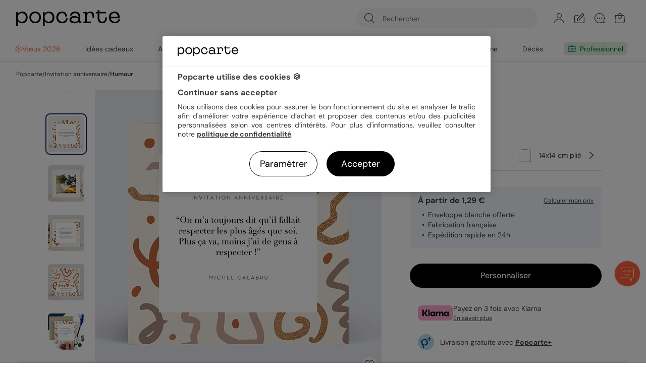

--- FILE ---
content_type: text/html; charset=UTF-8
request_url: https://www.popcarte.com/cartes-flash/carte-invitation/invitation-anniversaire-humour.html
body_size: 70396
content:
<!DOCTYPE html>
<html lang="fr-FR" class="page-product_product device-computer disconnected page-product">
<head>
    <meta charset="utf-8"><script type="text/javascript">(window.NREUM||(NREUM={})).init={privacy:{cookies_enabled:false},ajax:{deny_list:["bam-cell.nr-data.net"]},feature_flags:["soft_nav"]};(window.NREUM||(NREUM={})).loader_config={licenseKey:"c44871352c",applicationID:"29041110",browserID:"29293207"};;/*! For license information please see nr-loader-rum-1.308.0.min.js.LICENSE.txt */
(()=>{var e,t,r={163:(e,t,r)=>{"use strict";r.d(t,{j:()=>E});var n=r(384),i=r(1741);var a=r(2555);r(860).K7.genericEvents;const s="experimental.resources",o="register",c=e=>{if(!e||"string"!=typeof e)return!1;try{document.createDocumentFragment().querySelector(e)}catch{return!1}return!0};var d=r(2614),u=r(944),l=r(8122);const f="[data-nr-mask]",g=e=>(0,l.a)(e,(()=>{const e={feature_flags:[],experimental:{allow_registered_children:!1,resources:!1},mask_selector:"*",block_selector:"[data-nr-block]",mask_input_options:{color:!1,date:!1,"datetime-local":!1,email:!1,month:!1,number:!1,range:!1,search:!1,tel:!1,text:!1,time:!1,url:!1,week:!1,textarea:!1,select:!1,password:!0}};return{ajax:{deny_list:void 0,block_internal:!0,enabled:!0,autoStart:!0},api:{get allow_registered_children(){return e.feature_flags.includes(o)||e.experimental.allow_registered_children},set allow_registered_children(t){e.experimental.allow_registered_children=t},duplicate_registered_data:!1},browser_consent_mode:{enabled:!1},distributed_tracing:{enabled:void 0,exclude_newrelic_header:void 0,cors_use_newrelic_header:void 0,cors_use_tracecontext_headers:void 0,allowed_origins:void 0},get feature_flags(){return e.feature_flags},set feature_flags(t){e.feature_flags=t},generic_events:{enabled:!0,autoStart:!0},harvest:{interval:30},jserrors:{enabled:!0,autoStart:!0},logging:{enabled:!0,autoStart:!0},metrics:{enabled:!0,autoStart:!0},obfuscate:void 0,page_action:{enabled:!0},page_view_event:{enabled:!0,autoStart:!0},page_view_timing:{enabled:!0,autoStart:!0},performance:{capture_marks:!1,capture_measures:!1,capture_detail:!0,resources:{get enabled(){return e.feature_flags.includes(s)||e.experimental.resources},set enabled(t){e.experimental.resources=t},asset_types:[],first_party_domains:[],ignore_newrelic:!0}},privacy:{cookies_enabled:!0},proxy:{assets:void 0,beacon:void 0},session:{expiresMs:d.wk,inactiveMs:d.BB},session_replay:{autoStart:!0,enabled:!1,preload:!1,sampling_rate:10,error_sampling_rate:100,collect_fonts:!1,inline_images:!1,fix_stylesheets:!0,mask_all_inputs:!0,get mask_text_selector(){return e.mask_selector},set mask_text_selector(t){c(t)?e.mask_selector="".concat(t,",").concat(f):""===t||null===t?e.mask_selector=f:(0,u.R)(5,t)},get block_class(){return"nr-block"},get ignore_class(){return"nr-ignore"},get mask_text_class(){return"nr-mask"},get block_selector(){return e.block_selector},set block_selector(t){c(t)?e.block_selector+=",".concat(t):""!==t&&(0,u.R)(6,t)},get mask_input_options(){return e.mask_input_options},set mask_input_options(t){t&&"object"==typeof t?e.mask_input_options={...t,password:!0}:(0,u.R)(7,t)}},session_trace:{enabled:!0,autoStart:!0},soft_navigations:{enabled:!0,autoStart:!0},spa:{enabled:!0,autoStart:!0},ssl:void 0,user_actions:{enabled:!0,elementAttributes:["id","className","tagName","type"]}}})());var p=r(6154),m=r(9324);let h=0;const v={buildEnv:m.F3,distMethod:m.Xs,version:m.xv,originTime:p.WN},b={consented:!1},y={appMetadata:{},get consented(){return this.session?.state?.consent||b.consented},set consented(e){b.consented=e},customTransaction:void 0,denyList:void 0,disabled:!1,harvester:void 0,isolatedBacklog:!1,isRecording:!1,loaderType:void 0,maxBytes:3e4,obfuscator:void 0,onerror:void 0,ptid:void 0,releaseIds:{},session:void 0,timeKeeper:void 0,registeredEntities:[],jsAttributesMetadata:{bytes:0},get harvestCount(){return++h}},_=e=>{const t=(0,l.a)(e,y),r=Object.keys(v).reduce((e,t)=>(e[t]={value:v[t],writable:!1,configurable:!0,enumerable:!0},e),{});return Object.defineProperties(t,r)};var w=r(5701);const x=e=>{const t=e.startsWith("http");e+="/",r.p=t?e:"https://"+e};var R=r(7836),k=r(3241);const A={accountID:void 0,trustKey:void 0,agentID:void 0,licenseKey:void 0,applicationID:void 0,xpid:void 0},S=e=>(0,l.a)(e,A),T=new Set;function E(e,t={},r,s){let{init:o,info:c,loader_config:d,runtime:u={},exposed:l=!0}=t;if(!c){const e=(0,n.pV)();o=e.init,c=e.info,d=e.loader_config}e.init=g(o||{}),e.loader_config=S(d||{}),c.jsAttributes??={},p.bv&&(c.jsAttributes.isWorker=!0),e.info=(0,a.D)(c);const f=e.init,m=[c.beacon,c.errorBeacon];T.has(e.agentIdentifier)||(f.proxy.assets&&(x(f.proxy.assets),m.push(f.proxy.assets)),f.proxy.beacon&&m.push(f.proxy.beacon),e.beacons=[...m],function(e){const t=(0,n.pV)();Object.getOwnPropertyNames(i.W.prototype).forEach(r=>{const n=i.W.prototype[r];if("function"!=typeof n||"constructor"===n)return;let a=t[r];e[r]&&!1!==e.exposed&&"micro-agent"!==e.runtime?.loaderType&&(t[r]=(...t)=>{const n=e[r](...t);return a?a(...t):n})})}(e),(0,n.US)("activatedFeatures",w.B)),u.denyList=[...f.ajax.deny_list||[],...f.ajax.block_internal?m:[]],u.ptid=e.agentIdentifier,u.loaderType=r,e.runtime=_(u),T.has(e.agentIdentifier)||(e.ee=R.ee.get(e.agentIdentifier),e.exposed=l,(0,k.W)({agentIdentifier:e.agentIdentifier,drained:!!w.B?.[e.agentIdentifier],type:"lifecycle",name:"initialize",feature:void 0,data:e.config})),T.add(e.agentIdentifier)}},384:(e,t,r)=>{"use strict";r.d(t,{NT:()=>s,US:()=>u,Zm:()=>o,bQ:()=>d,dV:()=>c,pV:()=>l});var n=r(6154),i=r(1863),a=r(1910);const s={beacon:"bam.nr-data.net",errorBeacon:"bam.nr-data.net"};function o(){return n.gm.NREUM||(n.gm.NREUM={}),void 0===n.gm.newrelic&&(n.gm.newrelic=n.gm.NREUM),n.gm.NREUM}function c(){let e=o();return e.o||(e.o={ST:n.gm.setTimeout,SI:n.gm.setImmediate||n.gm.setInterval,CT:n.gm.clearTimeout,XHR:n.gm.XMLHttpRequest,REQ:n.gm.Request,EV:n.gm.Event,PR:n.gm.Promise,MO:n.gm.MutationObserver,FETCH:n.gm.fetch,WS:n.gm.WebSocket},(0,a.i)(...Object.values(e.o))),e}function d(e,t){let r=o();r.initializedAgents??={},t.initializedAt={ms:(0,i.t)(),date:new Date},r.initializedAgents[e]=t}function u(e,t){o()[e]=t}function l(){return function(){let e=o();const t=e.info||{};e.info={beacon:s.beacon,errorBeacon:s.errorBeacon,...t}}(),function(){let e=o();const t=e.init||{};e.init={...t}}(),c(),function(){let e=o();const t=e.loader_config||{};e.loader_config={...t}}(),o()}},782:(e,t,r)=>{"use strict";r.d(t,{T:()=>n});const n=r(860).K7.pageViewTiming},860:(e,t,r)=>{"use strict";r.d(t,{$J:()=>u,K7:()=>c,P3:()=>d,XX:()=>i,Yy:()=>o,df:()=>a,qY:()=>n,v4:()=>s});const n="events",i="jserrors",a="browser/blobs",s="rum",o="browser/logs",c={ajax:"ajax",genericEvents:"generic_events",jserrors:i,logging:"logging",metrics:"metrics",pageAction:"page_action",pageViewEvent:"page_view_event",pageViewTiming:"page_view_timing",sessionReplay:"session_replay",sessionTrace:"session_trace",softNav:"soft_navigations",spa:"spa"},d={[c.pageViewEvent]:1,[c.pageViewTiming]:2,[c.metrics]:3,[c.jserrors]:4,[c.spa]:5,[c.ajax]:6,[c.sessionTrace]:7,[c.softNav]:8,[c.sessionReplay]:9,[c.logging]:10,[c.genericEvents]:11},u={[c.pageViewEvent]:s,[c.pageViewTiming]:n,[c.ajax]:n,[c.spa]:n,[c.softNav]:n,[c.metrics]:i,[c.jserrors]:i,[c.sessionTrace]:a,[c.sessionReplay]:a,[c.logging]:o,[c.genericEvents]:"ins"}},944:(e,t,r)=>{"use strict";r.d(t,{R:()=>i});var n=r(3241);function i(e,t){"function"==typeof console.debug&&(console.debug("New Relic Warning: https://github.com/newrelic/newrelic-browser-agent/blob/main/docs/warning-codes.md#".concat(e),t),(0,n.W)({agentIdentifier:null,drained:null,type:"data",name:"warn",feature:"warn",data:{code:e,secondary:t}}))}},1687:(e,t,r)=>{"use strict";r.d(t,{Ak:()=>d,Ze:()=>f,x3:()=>u});var n=r(3241),i=r(7836),a=r(3606),s=r(860),o=r(2646);const c={};function d(e,t){const r={staged:!1,priority:s.P3[t]||0};l(e),c[e].get(t)||c[e].set(t,r)}function u(e,t){e&&c[e]&&(c[e].get(t)&&c[e].delete(t),p(e,t,!1),c[e].size&&g(e))}function l(e){if(!e)throw new Error("agentIdentifier required");c[e]||(c[e]=new Map)}function f(e="",t="feature",r=!1){if(l(e),!e||!c[e].get(t)||r)return p(e,t);c[e].get(t).staged=!0,g(e)}function g(e){const t=Array.from(c[e]);t.every(([e,t])=>t.staged)&&(t.sort((e,t)=>e[1].priority-t[1].priority),t.forEach(([t])=>{c[e].delete(t),p(e,t)}))}function p(e,t,r=!0){const s=e?i.ee.get(e):i.ee,c=a.i.handlers;if(!s.aborted&&s.backlog&&c){if((0,n.W)({agentIdentifier:e,type:"lifecycle",name:"drain",feature:t}),r){const e=s.backlog[t],r=c[t];if(r){for(let t=0;e&&t<e.length;++t)m(e[t],r);Object.entries(r).forEach(([e,t])=>{Object.values(t||{}).forEach(t=>{t[0]?.on&&t[0]?.context()instanceof o.y&&t[0].on(e,t[1])})})}}s.isolatedBacklog||delete c[t],s.backlog[t]=null,s.emit("drain-"+t,[])}}function m(e,t){var r=e[1];Object.values(t[r]||{}).forEach(t=>{var r=e[0];if(t[0]===r){var n=t[1],i=e[3],a=e[2];n.apply(i,a)}})}},1738:(e,t,r)=>{"use strict";r.d(t,{U:()=>g,Y:()=>f});var n=r(3241),i=r(9908),a=r(1863),s=r(944),o=r(5701),c=r(3969),d=r(8362),u=r(860),l=r(4261);function f(e,t,r,a){const f=a||r;!f||f[e]&&f[e]!==d.d.prototype[e]||(f[e]=function(){(0,i.p)(c.xV,["API/"+e+"/called"],void 0,u.K7.metrics,r.ee),(0,n.W)({agentIdentifier:r.agentIdentifier,drained:!!o.B?.[r.agentIdentifier],type:"data",name:"api",feature:l.Pl+e,data:{}});try{return t.apply(this,arguments)}catch(e){(0,s.R)(23,e)}})}function g(e,t,r,n,s){const o=e.info;null===r?delete o.jsAttributes[t]:o.jsAttributes[t]=r,(s||null===r)&&(0,i.p)(l.Pl+n,[(0,a.t)(),t,r],void 0,"session",e.ee)}},1741:(e,t,r)=>{"use strict";r.d(t,{W:()=>a});var n=r(944),i=r(4261);class a{#e(e,...t){if(this[e]!==a.prototype[e])return this[e](...t);(0,n.R)(35,e)}addPageAction(e,t){return this.#e(i.hG,e,t)}register(e){return this.#e(i.eY,e)}recordCustomEvent(e,t){return this.#e(i.fF,e,t)}setPageViewName(e,t){return this.#e(i.Fw,e,t)}setCustomAttribute(e,t,r){return this.#e(i.cD,e,t,r)}noticeError(e,t){return this.#e(i.o5,e,t)}setUserId(e,t=!1){return this.#e(i.Dl,e,t)}setApplicationVersion(e){return this.#e(i.nb,e)}setErrorHandler(e){return this.#e(i.bt,e)}addRelease(e,t){return this.#e(i.k6,e,t)}log(e,t){return this.#e(i.$9,e,t)}start(){return this.#e(i.d3)}finished(e){return this.#e(i.BL,e)}recordReplay(){return this.#e(i.CH)}pauseReplay(){return this.#e(i.Tb)}addToTrace(e){return this.#e(i.U2,e)}setCurrentRouteName(e){return this.#e(i.PA,e)}interaction(e){return this.#e(i.dT,e)}wrapLogger(e,t,r){return this.#e(i.Wb,e,t,r)}measure(e,t){return this.#e(i.V1,e,t)}consent(e){return this.#e(i.Pv,e)}}},1863:(e,t,r)=>{"use strict";function n(){return Math.floor(performance.now())}r.d(t,{t:()=>n})},1910:(e,t,r)=>{"use strict";r.d(t,{i:()=>a});var n=r(944);const i=new Map;function a(...e){return e.every(e=>{if(i.has(e))return i.get(e);const t="function"==typeof e?e.toString():"",r=t.includes("[native code]"),a=t.includes("nrWrapper");return r||a||(0,n.R)(64,e?.name||t),i.set(e,r),r})}},2555:(e,t,r)=>{"use strict";r.d(t,{D:()=>o,f:()=>s});var n=r(384),i=r(8122);const a={beacon:n.NT.beacon,errorBeacon:n.NT.errorBeacon,licenseKey:void 0,applicationID:void 0,sa:void 0,queueTime:void 0,applicationTime:void 0,ttGuid:void 0,user:void 0,account:void 0,product:void 0,extra:void 0,jsAttributes:{},userAttributes:void 0,atts:void 0,transactionName:void 0,tNamePlain:void 0};function s(e){try{return!!e.licenseKey&&!!e.errorBeacon&&!!e.applicationID}catch(e){return!1}}const o=e=>(0,i.a)(e,a)},2614:(e,t,r)=>{"use strict";r.d(t,{BB:()=>s,H3:()=>n,g:()=>d,iL:()=>c,tS:()=>o,uh:()=>i,wk:()=>a});const n="NRBA",i="SESSION",a=144e5,s=18e5,o={STARTED:"session-started",PAUSE:"session-pause",RESET:"session-reset",RESUME:"session-resume",UPDATE:"session-update"},c={SAME_TAB:"same-tab",CROSS_TAB:"cross-tab"},d={OFF:0,FULL:1,ERROR:2}},2646:(e,t,r)=>{"use strict";r.d(t,{y:()=>n});class n{constructor(e){this.contextId=e}}},2843:(e,t,r)=>{"use strict";r.d(t,{G:()=>a,u:()=>i});var n=r(3878);function i(e,t=!1,r,i){(0,n.DD)("visibilitychange",function(){if(t)return void("hidden"===document.visibilityState&&e());e(document.visibilityState)},r,i)}function a(e,t,r){(0,n.sp)("pagehide",e,t,r)}},3241:(e,t,r)=>{"use strict";r.d(t,{W:()=>a});var n=r(6154);const i="newrelic";function a(e={}){try{n.gm.dispatchEvent(new CustomEvent(i,{detail:e}))}catch(e){}}},3606:(e,t,r)=>{"use strict";r.d(t,{i:()=>a});var n=r(9908);a.on=s;var i=a.handlers={};function a(e,t,r,a){s(a||n.d,i,e,t,r)}function s(e,t,r,i,a){a||(a="feature"),e||(e=n.d);var s=t[a]=t[a]||{};(s[r]=s[r]||[]).push([e,i])}},3878:(e,t,r)=>{"use strict";function n(e,t){return{capture:e,passive:!1,signal:t}}function i(e,t,r=!1,i){window.addEventListener(e,t,n(r,i))}function a(e,t,r=!1,i){document.addEventListener(e,t,n(r,i))}r.d(t,{DD:()=>a,jT:()=>n,sp:()=>i})},3969:(e,t,r)=>{"use strict";r.d(t,{TZ:()=>n,XG:()=>o,rs:()=>i,xV:()=>s,z_:()=>a});const n=r(860).K7.metrics,i="sm",a="cm",s="storeSupportabilityMetrics",o="storeEventMetrics"},4234:(e,t,r)=>{"use strict";r.d(t,{W:()=>a});var n=r(7836),i=r(1687);class a{constructor(e,t){this.agentIdentifier=e,this.ee=n.ee.get(e),this.featureName=t,this.blocked=!1}deregisterDrain(){(0,i.x3)(this.agentIdentifier,this.featureName)}}},4261:(e,t,r)=>{"use strict";r.d(t,{$9:()=>d,BL:()=>o,CH:()=>g,Dl:()=>_,Fw:()=>y,PA:()=>h,Pl:()=>n,Pv:()=>k,Tb:()=>l,U2:()=>a,V1:()=>R,Wb:()=>x,bt:()=>b,cD:()=>v,d3:()=>w,dT:()=>c,eY:()=>p,fF:()=>f,hG:()=>i,k6:()=>s,nb:()=>m,o5:()=>u});const n="api-",i="addPageAction",a="addToTrace",s="addRelease",o="finished",c="interaction",d="log",u="noticeError",l="pauseReplay",f="recordCustomEvent",g="recordReplay",p="register",m="setApplicationVersion",h="setCurrentRouteName",v="setCustomAttribute",b="setErrorHandler",y="setPageViewName",_="setUserId",w="start",x="wrapLogger",R="measure",k="consent"},5289:(e,t,r)=>{"use strict";r.d(t,{GG:()=>s,Qr:()=>c,sB:()=>o});var n=r(3878),i=r(6389);function a(){return"undefined"==typeof document||"complete"===document.readyState}function s(e,t){if(a())return e();const r=(0,i.J)(e),s=setInterval(()=>{a()&&(clearInterval(s),r())},500);(0,n.sp)("load",r,t)}function o(e){if(a())return e();(0,n.DD)("DOMContentLoaded",e)}function c(e){if(a())return e();(0,n.sp)("popstate",e)}},5607:(e,t,r)=>{"use strict";r.d(t,{W:()=>n});const n=(0,r(9566).bz)()},5701:(e,t,r)=>{"use strict";r.d(t,{B:()=>a,t:()=>s});var n=r(3241);const i=new Set,a={};function s(e,t){const r=t.agentIdentifier;a[r]??={},e&&"object"==typeof e&&(i.has(r)||(t.ee.emit("rumresp",[e]),a[r]=e,i.add(r),(0,n.W)({agentIdentifier:r,loaded:!0,drained:!0,type:"lifecycle",name:"load",feature:void 0,data:e})))}},6154:(e,t,r)=>{"use strict";r.d(t,{OF:()=>c,RI:()=>i,WN:()=>u,bv:()=>a,eN:()=>l,gm:()=>s,mw:()=>o,sb:()=>d});var n=r(1863);const i="undefined"!=typeof window&&!!window.document,a="undefined"!=typeof WorkerGlobalScope&&("undefined"!=typeof self&&self instanceof WorkerGlobalScope&&self.navigator instanceof WorkerNavigator||"undefined"!=typeof globalThis&&globalThis instanceof WorkerGlobalScope&&globalThis.navigator instanceof WorkerNavigator),s=i?window:"undefined"!=typeof WorkerGlobalScope&&("undefined"!=typeof self&&self instanceof WorkerGlobalScope&&self||"undefined"!=typeof globalThis&&globalThis instanceof WorkerGlobalScope&&globalThis),o=Boolean("hidden"===s?.document?.visibilityState),c=/iPad|iPhone|iPod/.test(s.navigator?.userAgent),d=c&&"undefined"==typeof SharedWorker,u=((()=>{const e=s.navigator?.userAgent?.match(/Firefox[/\s](\d+\.\d+)/);Array.isArray(e)&&e.length>=2&&e[1]})(),Date.now()-(0,n.t)()),l=()=>"undefined"!=typeof PerformanceNavigationTiming&&s?.performance?.getEntriesByType("navigation")?.[0]?.responseStart},6389:(e,t,r)=>{"use strict";function n(e,t=500,r={}){const n=r?.leading||!1;let i;return(...r)=>{n&&void 0===i&&(e.apply(this,r),i=setTimeout(()=>{i=clearTimeout(i)},t)),n||(clearTimeout(i),i=setTimeout(()=>{e.apply(this,r)},t))}}function i(e){let t=!1;return(...r)=>{t||(t=!0,e.apply(this,r))}}r.d(t,{J:()=>i,s:()=>n})},6630:(e,t,r)=>{"use strict";r.d(t,{T:()=>n});const n=r(860).K7.pageViewEvent},7699:(e,t,r)=>{"use strict";r.d(t,{It:()=>a,KC:()=>o,No:()=>i,qh:()=>s});var n=r(860);const i=16e3,a=1e6,s="SESSION_ERROR",o={[n.K7.logging]:!0,[n.K7.genericEvents]:!1,[n.K7.jserrors]:!1,[n.K7.ajax]:!1}},7836:(e,t,r)=>{"use strict";r.d(t,{P:()=>o,ee:()=>c});var n=r(384),i=r(8990),a=r(2646),s=r(5607);const o="nr@context:".concat(s.W),c=function e(t,r){var n={},s={},u={},l=!1;try{l=16===r.length&&d.initializedAgents?.[r]?.runtime.isolatedBacklog}catch(e){}var f={on:p,addEventListener:p,removeEventListener:function(e,t){var r=n[e];if(!r)return;for(var i=0;i<r.length;i++)r[i]===t&&r.splice(i,1)},emit:function(e,r,n,i,a){!1!==a&&(a=!0);if(c.aborted&&!i)return;t&&a&&t.emit(e,r,n);var o=g(n);m(e).forEach(e=>{e.apply(o,r)});var d=v()[s[e]];d&&d.push([f,e,r,o]);return o},get:h,listeners:m,context:g,buffer:function(e,t){const r=v();if(t=t||"feature",f.aborted)return;Object.entries(e||{}).forEach(([e,n])=>{s[n]=t,t in r||(r[t]=[])})},abort:function(){f._aborted=!0,Object.keys(f.backlog).forEach(e=>{delete f.backlog[e]})},isBuffering:function(e){return!!v()[s[e]]},debugId:r,backlog:l?{}:t&&"object"==typeof t.backlog?t.backlog:{},isolatedBacklog:l};return Object.defineProperty(f,"aborted",{get:()=>{let e=f._aborted||!1;return e||(t&&(e=t.aborted),e)}}),f;function g(e){return e&&e instanceof a.y?e:e?(0,i.I)(e,o,()=>new a.y(o)):new a.y(o)}function p(e,t){n[e]=m(e).concat(t)}function m(e){return n[e]||[]}function h(t){return u[t]=u[t]||e(f,t)}function v(){return f.backlog}}(void 0,"globalEE"),d=(0,n.Zm)();d.ee||(d.ee=c)},8122:(e,t,r)=>{"use strict";r.d(t,{a:()=>i});var n=r(944);function i(e,t){try{if(!e||"object"!=typeof e)return(0,n.R)(3);if(!t||"object"!=typeof t)return(0,n.R)(4);const r=Object.create(Object.getPrototypeOf(t),Object.getOwnPropertyDescriptors(t)),a=0===Object.keys(r).length?e:r;for(let s in a)if(void 0!==e[s])try{if(null===e[s]){r[s]=null;continue}Array.isArray(e[s])&&Array.isArray(t[s])?r[s]=Array.from(new Set([...e[s],...t[s]])):"object"==typeof e[s]&&"object"==typeof t[s]?r[s]=i(e[s],t[s]):r[s]=e[s]}catch(e){r[s]||(0,n.R)(1,e)}return r}catch(e){(0,n.R)(2,e)}}},8362:(e,t,r)=>{"use strict";r.d(t,{d:()=>a});var n=r(9566),i=r(1741);class a extends i.W{agentIdentifier=(0,n.LA)(16)}},8374:(e,t,r)=>{r.nc=(()=>{try{return document?.currentScript?.nonce}catch(e){}return""})()},8990:(e,t,r)=>{"use strict";r.d(t,{I:()=>i});var n=Object.prototype.hasOwnProperty;function i(e,t,r){if(n.call(e,t))return e[t];var i=r();if(Object.defineProperty&&Object.keys)try{return Object.defineProperty(e,t,{value:i,writable:!0,enumerable:!1}),i}catch(e){}return e[t]=i,i}},9324:(e,t,r)=>{"use strict";r.d(t,{F3:()=>i,Xs:()=>a,xv:()=>n});const n="1.308.0",i="PROD",a="CDN"},9566:(e,t,r)=>{"use strict";r.d(t,{LA:()=>o,bz:()=>s});var n=r(6154);const i="xxxxxxxx-xxxx-4xxx-yxxx-xxxxxxxxxxxx";function a(e,t){return e?15&e[t]:16*Math.random()|0}function s(){const e=n.gm?.crypto||n.gm?.msCrypto;let t,r=0;return e&&e.getRandomValues&&(t=e.getRandomValues(new Uint8Array(30))),i.split("").map(e=>"x"===e?a(t,r++).toString(16):"y"===e?(3&a()|8).toString(16):e).join("")}function o(e){const t=n.gm?.crypto||n.gm?.msCrypto;let r,i=0;t&&t.getRandomValues&&(r=t.getRandomValues(new Uint8Array(e)));const s=[];for(var o=0;o<e;o++)s.push(a(r,i++).toString(16));return s.join("")}},9908:(e,t,r)=>{"use strict";r.d(t,{d:()=>n,p:()=>i});var n=r(7836).ee.get("handle");function i(e,t,r,i,a){a?(a.buffer([e],i),a.emit(e,t,r)):(n.buffer([e],i),n.emit(e,t,r))}}},n={};function i(e){var t=n[e];if(void 0!==t)return t.exports;var a=n[e]={exports:{}};return r[e](a,a.exports,i),a.exports}i.m=r,i.d=(e,t)=>{for(var r in t)i.o(t,r)&&!i.o(e,r)&&Object.defineProperty(e,r,{enumerable:!0,get:t[r]})},i.f={},i.e=e=>Promise.all(Object.keys(i.f).reduce((t,r)=>(i.f[r](e,t),t),[])),i.u=e=>"nr-rum-1.308.0.min.js",i.o=(e,t)=>Object.prototype.hasOwnProperty.call(e,t),e={},t="NRBA-1.308.0.PROD:",i.l=(r,n,a,s)=>{if(e[r])e[r].push(n);else{var o,c;if(void 0!==a)for(var d=document.getElementsByTagName("script"),u=0;u<d.length;u++){var l=d[u];if(l.getAttribute("src")==r||l.getAttribute("data-webpack")==t+a){o=l;break}}if(!o){c=!0;var f={296:"sha512-+MIMDsOcckGXa1EdWHqFNv7P+JUkd5kQwCBr3KE6uCvnsBNUrdSt4a/3/L4j4TxtnaMNjHpza2/erNQbpacJQA=="};(o=document.createElement("script")).charset="utf-8",i.nc&&o.setAttribute("nonce",i.nc),o.setAttribute("data-webpack",t+a),o.src=r,0!==o.src.indexOf(window.location.origin+"/")&&(o.crossOrigin="anonymous"),f[s]&&(o.integrity=f[s])}e[r]=[n];var g=(t,n)=>{o.onerror=o.onload=null,clearTimeout(p);var i=e[r];if(delete e[r],o.parentNode&&o.parentNode.removeChild(o),i&&i.forEach(e=>e(n)),t)return t(n)},p=setTimeout(g.bind(null,void 0,{type:"timeout",target:o}),12e4);o.onerror=g.bind(null,o.onerror),o.onload=g.bind(null,o.onload),c&&document.head.appendChild(o)}},i.r=e=>{"undefined"!=typeof Symbol&&Symbol.toStringTag&&Object.defineProperty(e,Symbol.toStringTag,{value:"Module"}),Object.defineProperty(e,"__esModule",{value:!0})},i.p="https://js-agent.newrelic.com/",(()=>{var e={374:0,840:0};i.f.j=(t,r)=>{var n=i.o(e,t)?e[t]:void 0;if(0!==n)if(n)r.push(n[2]);else{var a=new Promise((r,i)=>n=e[t]=[r,i]);r.push(n[2]=a);var s=i.p+i.u(t),o=new Error;i.l(s,r=>{if(i.o(e,t)&&(0!==(n=e[t])&&(e[t]=void 0),n)){var a=r&&("load"===r.type?"missing":r.type),s=r&&r.target&&r.target.src;o.message="Loading chunk "+t+" failed: ("+a+": "+s+")",o.name="ChunkLoadError",o.type=a,o.request=s,n[1](o)}},"chunk-"+t,t)}};var t=(t,r)=>{var n,a,[s,o,c]=r,d=0;if(s.some(t=>0!==e[t])){for(n in o)i.o(o,n)&&(i.m[n]=o[n]);if(c)c(i)}for(t&&t(r);d<s.length;d++)a=s[d],i.o(e,a)&&e[a]&&e[a][0](),e[a]=0},r=self["webpackChunk:NRBA-1.308.0.PROD"]=self["webpackChunk:NRBA-1.308.0.PROD"]||[];r.forEach(t.bind(null,0)),r.push=t.bind(null,r.push.bind(r))})(),(()=>{"use strict";i(8374);var e=i(8362),t=i(860);const r=Object.values(t.K7);var n=i(163);var a=i(9908),s=i(1863),o=i(4261),c=i(1738);var d=i(1687),u=i(4234),l=i(5289),f=i(6154),g=i(944),p=i(384);const m=e=>f.RI&&!0===e?.privacy.cookies_enabled;function h(e){return!!(0,p.dV)().o.MO&&m(e)&&!0===e?.session_trace.enabled}var v=i(6389),b=i(7699);class y extends u.W{constructor(e,t){super(e.agentIdentifier,t),this.agentRef=e,this.abortHandler=void 0,this.featAggregate=void 0,this.loadedSuccessfully=void 0,this.onAggregateImported=new Promise(e=>{this.loadedSuccessfully=e}),this.deferred=Promise.resolve(),!1===e.init[this.featureName].autoStart?this.deferred=new Promise((t,r)=>{this.ee.on("manual-start-all",(0,v.J)(()=>{(0,d.Ak)(e.agentIdentifier,this.featureName),t()}))}):(0,d.Ak)(e.agentIdentifier,t)}importAggregator(e,t,r={}){if(this.featAggregate)return;const n=async()=>{let n;await this.deferred;try{if(m(e.init)){const{setupAgentSession:t}=await i.e(296).then(i.bind(i,3305));n=t(e)}}catch(e){(0,g.R)(20,e),this.ee.emit("internal-error",[e]),(0,a.p)(b.qh,[e],void 0,this.featureName,this.ee)}try{if(!this.#t(this.featureName,n,e.init))return(0,d.Ze)(this.agentIdentifier,this.featureName),void this.loadedSuccessfully(!1);const{Aggregate:i}=await t();this.featAggregate=new i(e,r),e.runtime.harvester.initializedAggregates.push(this.featAggregate),this.loadedSuccessfully(!0)}catch(e){(0,g.R)(34,e),this.abortHandler?.(),(0,d.Ze)(this.agentIdentifier,this.featureName,!0),this.loadedSuccessfully(!1),this.ee&&this.ee.abort()}};f.RI?(0,l.GG)(()=>n(),!0):n()}#t(e,r,n){if(this.blocked)return!1;switch(e){case t.K7.sessionReplay:return h(n)&&!!r;case t.K7.sessionTrace:return!!r;default:return!0}}}var _=i(6630),w=i(2614),x=i(3241);class R extends y{static featureName=_.T;constructor(e){var t;super(e,_.T),this.setupInspectionEvents(e.agentIdentifier),t=e,(0,c.Y)(o.Fw,function(e,r){"string"==typeof e&&("/"!==e.charAt(0)&&(e="/"+e),t.runtime.customTransaction=(r||"http://custom.transaction")+e,(0,a.p)(o.Pl+o.Fw,[(0,s.t)()],void 0,void 0,t.ee))},t),this.importAggregator(e,()=>i.e(296).then(i.bind(i,3943)))}setupInspectionEvents(e){const t=(t,r)=>{t&&(0,x.W)({agentIdentifier:e,timeStamp:t.timeStamp,loaded:"complete"===t.target.readyState,type:"window",name:r,data:t.target.location+""})};(0,l.sB)(e=>{t(e,"DOMContentLoaded")}),(0,l.GG)(e=>{t(e,"load")}),(0,l.Qr)(e=>{t(e,"navigate")}),this.ee.on(w.tS.UPDATE,(t,r)=>{(0,x.W)({agentIdentifier:e,type:"lifecycle",name:"session",data:r})})}}class k extends e.d{constructor(e){var t;(super(),f.gm)?(this.features={},(0,p.bQ)(this.agentIdentifier,this),this.desiredFeatures=new Set(e.features||[]),this.desiredFeatures.add(R),(0,n.j)(this,e,e.loaderType||"agent"),t=this,(0,c.Y)(o.cD,function(e,r,n=!1){if("string"==typeof e){if(["string","number","boolean"].includes(typeof r)||null===r)return(0,c.U)(t,e,r,o.cD,n);(0,g.R)(40,typeof r)}else(0,g.R)(39,typeof e)},t),function(e){(0,c.Y)(o.Dl,function(t,r=!1){if("string"!=typeof t&&null!==t)return void(0,g.R)(41,typeof t);const n=e.info.jsAttributes["enduser.id"];r&&null!=n&&n!==t?(0,a.p)(o.Pl+"setUserIdAndResetSession",[t],void 0,"session",e.ee):(0,c.U)(e,"enduser.id",t,o.Dl,!0)},e)}(this),function(e){(0,c.Y)(o.nb,function(t){if("string"==typeof t||null===t)return(0,c.U)(e,"application.version",t,o.nb,!1);(0,g.R)(42,typeof t)},e)}(this),function(e){(0,c.Y)(o.d3,function(){e.ee.emit("manual-start-all")},e)}(this),function(e){(0,c.Y)(o.Pv,function(t=!0){if("boolean"==typeof t){if((0,a.p)(o.Pl+o.Pv,[t],void 0,"session",e.ee),e.runtime.consented=t,t){const t=e.features.page_view_event;t.onAggregateImported.then(e=>{const r=t.featAggregate;e&&!r.sentRum&&r.sendRum()})}}else(0,g.R)(65,typeof t)},e)}(this),this.run()):(0,g.R)(21)}get config(){return{info:this.info,init:this.init,loader_config:this.loader_config,runtime:this.runtime}}get api(){return this}run(){try{const e=function(e){const t={};return r.forEach(r=>{t[r]=!!e[r]?.enabled}),t}(this.init),n=[...this.desiredFeatures];n.sort((e,r)=>t.P3[e.featureName]-t.P3[r.featureName]),n.forEach(r=>{if(!e[r.featureName]&&r.featureName!==t.K7.pageViewEvent)return;if(r.featureName===t.K7.spa)return void(0,g.R)(67);const n=function(e){switch(e){case t.K7.ajax:return[t.K7.jserrors];case t.K7.sessionTrace:return[t.K7.ajax,t.K7.pageViewEvent];case t.K7.sessionReplay:return[t.K7.sessionTrace];case t.K7.pageViewTiming:return[t.K7.pageViewEvent];default:return[]}}(r.featureName).filter(e=>!(e in this.features));n.length>0&&(0,g.R)(36,{targetFeature:r.featureName,missingDependencies:n}),this.features[r.featureName]=new r(this)})}catch(e){(0,g.R)(22,e);for(const e in this.features)this.features[e].abortHandler?.();const t=(0,p.Zm)();delete t.initializedAgents[this.agentIdentifier]?.features,delete this.sharedAggregator;return t.ee.get(this.agentIdentifier).abort(),!1}}}var A=i(2843),S=i(782);class T extends y{static featureName=S.T;constructor(e){super(e,S.T),f.RI&&((0,A.u)(()=>(0,a.p)("docHidden",[(0,s.t)()],void 0,S.T,this.ee),!0),(0,A.G)(()=>(0,a.p)("winPagehide",[(0,s.t)()],void 0,S.T,this.ee)),this.importAggregator(e,()=>i.e(296).then(i.bind(i,2117))))}}var E=i(3969);class I extends y{static featureName=E.TZ;constructor(e){super(e,E.TZ),f.RI&&document.addEventListener("securitypolicyviolation",e=>{(0,a.p)(E.xV,["Generic/CSPViolation/Detected"],void 0,this.featureName,this.ee)}),this.importAggregator(e,()=>i.e(296).then(i.bind(i,9623)))}}new k({features:[R,T,I],loaderType:"lite"})})()})();</script><title>Invitation anniversaire humour à personnaliser</title><meta name="description" content="Invitez vos amis avec une touche d'humour grâce à notre carte d'invitation anniversaire adulte 14x14 cm. Parfaite pour marquer le coup!" /><meta name="viewport" content="width=device-width, initial-scale=1.0"><link rel="canonical" href="https://www.popcarte.com/cartes-flash/carte-invitation/invitation-anniversaire-humour.html" /><script src="https://cdn.cookielaw.org/consent/3c590a6d-ff3b-4f96-927b-819609182cb0/otSDKStub.js" async type="text/javascript" charset="UTF-8" data-language="fr" data-domain-script="3c590a6d-ff3b-4f96-927b-819609182cb0"></script><script>
        function OptanonWrapper() {
            const mobile_app_popup = document.getElementsByClassName('mobile_app_flapper')[0];
            const onetrustCo = document.getElementById('onetrust-consent-sdk');
            if (!mobile_app_popup) {
                onetrustCo.style.display = 'block';
            }

            if (onetrustCo) {
                const onetrustPT = onetrustCo.querySelector('#onetrust-policy-title');
                const onetrustCB = onetrustCo.querySelector('#onetrust-close-btn-container');
                if (onetrustPT && onetrustCB) onetrustPT.parentNode.insertBefore(onetrustCB, onetrustPT.nextSibling);

                const onetrustBannerLogo = onetrustCo.querySelector(".banner_logo");
                if (onetrustBannerLogo) {
                    if (!onetrustBannerLogo.querySelector("svg")) {
                        const siteLogo = document.querySelector('header .logo');
                        if (siteLogo && siteLogo.innerHTML != '')
                            onetrustBannerLogo.innerHTML = siteLogo.innerHTML;
                    }
                }
                onetrustCo.classList.add("onetrust-loaded");
            }
        }
        </script><link rel="preload" href="/css/fonts/dm-sans/dm-sans-v16-latin-regular.woff2" as="font" type="font/woff2" crossorigin><link rel="preload" href="/css/fonts/dm-sans/dm-sans-v16-latin-700.woff2" as="font" type="font/woff2" crossorigin><link rel="icon" href="/favicon.svg" type="image/svg+xml"><link rel="icon" href="/favicon.ico" sizes="any"><link rel="icon" href="/favicon.png" type="image/png" sizes="32x32"><link rel="apple-touch-icon" href="/apple-touch-icon.png" sizes="32x32"><link rel="apple-touch-icon" href="/apple-touch-icon-180px.png" sizes="180x180"><link rel="mask-icon" href="/apple-mask-icon.svg" color="#FF5F3E"><meta name="apple-itunes-app" content="app-id=352550080"><meta name="google-play-app" content="app-id=com.popcarte.android"><link rel="manifest" href="/manifest.json"><meta name="theme-color" content="#ffffff" /><meta name="pinterest-rich-pin" content="false" /><meta property="og:type" content="Website" /><meta property="og:url" content="https://www.popcarte.com/cartes-flash/carte-invitation/invitation-anniversaire-humour.html"><meta property="og:image" content="https://www.popcarte.com/cartes-flash/carte-invitation/invitation-anniversaire-humour.jpg" /><meta property="og:title" content="Invitation anniversaire humour à personnaliser" /><meta property="og:description" content="Invitez vos amis avec une touche d'humour grâce à notre carte d'invitation anniversaire adulte 14x14 cm. Parfaite pour marquer le coup!" /><meta property="og:site_name" content="POPCARTE" /><meta property="og:locale" content="fr_FR" /><style>svg {
                    width: 30px;
                    height: 30px;
                }

                </style><link rel="stylesheet" type="text/css" media="all" href="/min/g=css&amp;v=57.css"><link rel="stylesheet" type="text/css" media="all" href="/min/g=recently_viewed_css&amp;v=57.css"><link rel="stylesheet" type="text/css" media="all" href="/min/g=product_css&amp;v=57.css"><script>
    window.environment = "PROD";
    window.show_live_chat = true;
    window.fb_relogin = false;
    window.script_version = '57';        window.global_context = 'web';    window.acq_active = true;
    window.mobile_app_popup_active = true;
    window.bugsnag_active = true;
    window.search_active = true;
        window.search_script_url = "/min/g=search_lib_js&amp;v=57.js";
                        window.rvt_active = true;
    window.rvt_cookie_name = 'popcarte_rvt';
    window.rvt_min = '2';
        window.login_style_url = "/min/g=login_lib_css&amp;v=57.css";
    window.login_script_url = "/min/g=login_lib_js&amp;v=57.js";
    window.registration_style_url = "/min/g=registration_lib_css&amp;v=57.css";
    window.registration_script_url = "/min/g=registration_lib_js&amp;v=57.js";
    window.page_type = 'product';    </script><script>
    window.dataLayer = window.dataLayer || [];
    window.appDatayerBridge = window.appDatayerBridge || [];
    window.dataLayer.push({"popcarte":{"pagetype":"product"},"page_type":"product_page","page_path":"\/cartes-flash\/carte-invitation\/invitation-anniversaire-humour.html","occasion":"Anniversaire","sub_occasion":"Invitation Anniversaire Adulte","user_isLogged":false,"microsoft":{"ecomm_pagetype":"product","ecomm_prodid":"5696"},"ecommerce":{"detail":{"products":[{"id":"5_5696","name":"Humour","category":"Anniversaire\/Invitation Anniversaire Adulte","variant":"Master"}]}},"emarsys":{"cart":[]},"kameleoon":{"analytics_active":true,"analytics_script_url":"https:\/\/864ibjc9av.kameleoon.eu\/engine.js"}});    window.appDatayerBridge.push({"emarsys":{"cart":{"items":[]}}});</script>
<!-- Google Tag Manager -->
<script>(function(w,d,s,l,i){w[l]=w[l]||[];w[l].push({'gtm.start':
new Date().getTime(),event:'gtm.js'});var f=d.getElementsByTagName(s)[0],
j=d.createElement(s),dl=l!='dataLayer'?'&l='+l:'';j.async=true;j.src=
'https://www.googletagmanager.com/gtm.js?id='+i+dl;f.parentNode.insertBefore(j,f);
})(window,document,'script','dataLayer','GTM-MNB3NQQ');</script>
<!-- End Google Tag Manager -->
<script>
                window.dataLayer.push({ecommerce_ga4: null});
    window.dataLayer.push({"event":"view_item","ecommerce_ga4":{"currency":"EUR","items":[{"item_id":"5_5696","item_name":"Humour","item_category":"Anniversaire","item_category2":"Invitation Anniversaire Adulte"}]},"page_type":"product_page"});
    window.appDatayerBridge.push({"event":"view_item","ecommerce_ga4":{"currency":"EUR","items":[{"item_id":"5_5696","item_name":"Humour","item_category":"Anniversaire","item_category2":"Invitation Anniversaire Adulte"}]},"page_type":"product_page"});
                    window.gtm_data_javascript = {};
        window.gtm_data_javascript.product_info = {"product_name":"Humour","product_id":"5_5696","occasion":"Anniversaire","sub_occasion":"Invitation Anniversaire Adulte"};
        </script>
</head>
<body class="page-product_product device-computer disconnected page-product">
<!-- Google Tag Manager (noscript) -->
<noscript><iframe src="https://www.googletagmanager.com/ns.html?id=GTM-MNB3NQQ" height="0" width="0" style="display:none;visibility:hidden"></iframe></noscript>
<!-- End Google Tag Manager (noscript) -->
<div class="wrapper"><header class="page-header collapsed"><div class="header-content  page-centered"><div class="header-left"><div class="hm_toggler" title="Afficher le menu" role="button" tabindex="0"><svg viewBox="0 0 200 178" class="icon-hamburger"><path d="M0 11.13A11.13 11.13 0 0 1 11.11 0H188.9A11.1 11.1 0 0 1 200 11.13a11.14 11.14 0 0 1-11.11 11.12H11.1A11.1 11.1 0 0 1 0 11.12ZM0 89a11.13 11.13 0 0 1 11.11-11.13H188.9A11.1 11.1 0 0 1 200 89a11.14 11.14 0 0 1-11.11 11.13H11.1A11.1 11.1 0 0 1 0 89Zm0 77.88a11.13 11.13 0 0 1 11.11-11.13H188.9a11.1 11.1 0 0 1 11.1 11.13A11.14 11.14 0 0 1 188.89 178H11.1A11.1 11.1 0 0 1 0 166.87Z"/></svg></div><a class="logo" href="/" title="Accueil Popcarte"><svg viewBox="0 0 200 31" class="icon-logo"><title>Popcarte : carte, invitation, faire-part et album photo</title><path d="M22.08 14.09c0 6.76-4.1 11.27-10.29 11.27-3.72 0-6.67-1.62-8.42-4.37v10H0V3.54h3.37V7.2c1.75-2.75 4.7-4.37 8.42-4.37 6.2 0 10.3 4.5 10.3 11.27Zm-3.55 0c0-4.93-3.02-8.2-7.58-8.2-4.56 0-7.58 3.13-7.58 7.85v.7c0 4.72 3.03 7.86 7.59 7.86 4.56 0 7.58-3.28 7.58-8.21Zm29.16 0c0 6.76-4.45 11.27-11.13 11.27-6.68 0-11.13-4.5-11.13-11.27 0-6.76 4.45-11.27 11.13-11.27 6.68 0 11.13 4.5 11.13 11.27Zm-3.55 0c0-4.93-3.03-8.2-7.59-8.2-4.55 0-7.58 3.27-7.58 8.2s3.03 8.2 7.58 8.2c4.56 0 7.6-3.27 7.6-8.2h-.01Zm29.4 0c0 6.76-4.1 11.27-10.3 11.27-3.72 0-6.68-1.62-8.42-4.36v10h-3.36V3.53h3.37v3.66c1.74-2.75 4.7-4.37 8.42-4.37 6.18 0 10.29 4.5 10.29 11.27Zm-3.55 0c0-4.93-3.03-8.2-7.59-8.2-4.55 0-7.58 3.13-7.58 7.85v.7c0 4.72 3.03 7.86 7.58 7.86 4.56 0 7.59-3.28 7.59-8.21Zm27.84-1.76h-3.27c0-3.88-2.68-6.45-6.4-6.45-4.24 0-7.28 3.28-7.28 8.2 0 4.94 3.06 8.22 7.69 8.22 4.42 0 7.03-2.58 7.38-6.45h3.26c-.34 5.7-4.3 9.51-10.74 9.51-6.68 0-11.14-4.5-11.14-11.27 0-6.76 4.56-11.27 11.1-11.27 5.54 0 9.4 3.8 9.4 9.5Zm25.35 5.99c0 3.03.38 3.8 2.23 3.8v2.89c-3.48 0-4.87-.6-5.33-2.78-1.56 1.97-4.41 3.13-8.1 3.13-5.6 0-9.36-2.78-9.36-6.97 0-4.2 3.72-6.95 9.29-6.95 3.48 0 6.26 1.02 7.9 2.75v-2.56c0-3.46-2.58-5.74-6.4-5.74-3.48 0-6.02 1.8-6.37 4.51h-3.27c.35-4.54 4.24-7.57 9.78-7.57 5.77 0 9.63 3.52 9.63 8.8v6.69Zm-3.38.07c0-2.33-2.7-3.88-6.81-3.88-4.1 0-6.82 1.55-6.82 3.88 0 2.32 2.75 3.9 6.89 3.9 4.03 0 6.75-1.54 6.75-3.9Zm30.2-7.75v3.8h-3.26v-3.03c0-3.66-2.06-5.7-5.22-5.7-3 0-5.32 2.29-5.32 5.7v10.71h7.54v2.89h-14.4v-2.89h3.49V6.41h-3.48V3.53h6.85v2.45c1.43-2 3.76-3.16 6.65-3.16 4.48 0 7.16 3.03 7.16 7.82Zm21.33 3.31h3.27v.14c0 7.22-3.23 11.27-8.97 11.27-5.75 0-8.91-3.8-8.91-10.57V6.41h-3.48V3.53h3.48V0h3.37v3.53h12.63V6.4H160.1v7.68c0 5.25 1.99 8.2 5.54 8.2 3.65 0 5.7-2.95 5.7-8.2v-.14ZM200 17.68c-.56 4.62-4.73 7.68-10.4 7.68-6.71 0-11.17-4.51-11.17-11.27 0-6.77 4.35-11.27 10.96-11.27 5.74 0 9.64 4.12 9.64 10.28v2.64h-16.91c.63 3.98 3.55 6.55 7.66 6.55 3.65 0 6.43-1.83 6.95-4.61H200Zm-17.95-4.82h13.43c-.1-4.2-2.71-6.98-6.47-6.98-3.9 0-6.54 2.75-6.96 6.98Z"/></svg></a></div><div class="header-right"><div class="search_bar"><div class="autocomplete"><form id="autocomplete" action="."></form></div></div><div class="hm_user_container"><ul class="hm_user"><li class="search_bar_toggler" title="Rechercher"><div class="search_bar_toggler_input_c"><div class="search_bar_toggler_input_cc"><input type="text" class="search_bar_toggler_input" autocomplete="off" tabindex="" placeholder="Rechercher" readonly><div class="search_bar_toggler_search_link"><svg viewBox="0 0 200 200" class="icon-search"><path d="m198.21 189.59-51.62-50.85c13.62-14.73 22-34.24 22-55.72C168.5 37.24 130.7 0 84.3 0 37.82 0 0 37.24 0 83.02c0 45.78 37.81 83.02 84.3 83.02a84.34 84.34 0 0 0 53.33-18.85l51.82 51.03a6.1 6.1 0 0 0 4.38 1.78 6.1 6.1 0 0 0 4.38-10.41ZM12.38 83.02C12.38 44 44.58 12.2 84.3 12.2c39.62 0 71.81 31.8 71.81 70.82 0 19.42-8 36.96-20.86 49.72-.76.28-1.52.75-2.19 1.4a5.78 5.78 0 0 0-1.04 1.6 72.08 72.08 0 0 1-47.72 18.01c-39.63 0-71.92-31.7-71.92-70.73Z"/></svg></div></div></div></li><li class="account" data-menu="account" ><span class="link login_lightbox" role="button" tabindex="0" title="Mon compte"><span class="icon"><svg viewBox="0 0 200 200" class="icon-account"><path d="M100 100.19a50.06 50.06 0 0 0 50.08-50.14A49.98 49.98 0 0 0 100 0a50.14 50.14 0 0 0-50.17 50.14A50.06 50.06 0 0 0 100 100.2Zm0-87.96a37.91 37.91 0 0 1 37.84 37.91A37.97 37.97 0 0 1 100 88.05a38 38 0 0 1-37.94-37.9A38 38 0 0 1 100 12.22Zm99.88 180.43c-9.7-47.13-51.68-81.28-99.88-81.28-48.2 0-90.18 34.25-99.88 81.28A6.12 6.12 0 0 0 6.15 200a6.21 6.21 0 0 0 6.02-4.9c8.47-41.48 45.47-71.58 87.83-71.58s79.36 30.1 87.83 71.5a6.2 6.2 0 0 0 7.25 4.8 6 6 0 0 0 4.8-7.16Z"/></svg></span></span></li><li class="draft" data-menu="draft" ><span id="header_menu_draft" data-pofl="" class="link" role="link" tabindex="0" title="Mes brouillons"><span class="icon"><svg viewBox="0 0 200 200" class="icon-draft"><path d="M57.65 149.66c-1.7 0-3.41-.7-4.62-1.91a6.61 6.61 0 0 1-1.7-6.16l8.12-34.6a6.75 6.75 0 0 1 2.4-3.73L162.62 1.9a6.57 6.57 0 0 1 9.22 0L198 28.22a6.67 6.67 0 0 1 0 9.28L97.14 138.97a6.81 6.81 0 0 1-3.6 2.42l-34.39 8.17s-1 .2-1.5.2v-.1Zm13.93-37.72-5.21 22.3 22.15-5.25 95.64-96.13-16.94-17.05-95.64 96.13Z"/><path d="M173.03 200H26.87A26.95 26.95 0 0 1 0 172.97V69.57a26.95 26.95 0 0 1 26.87-27.03H79.9c3.6 0 6.52 2.93 6.52 6.56a6.53 6.53 0 0 1-6.52 6.56H26.87a13.9 13.9 0 0 0-13.84 13.92v103.39a13.9 13.9 0 0 0 13.84 13.92h146.26a13.9 13.9 0 0 0 13.84-13.92V77.04a6.52 6.52 0 1 1 13.03 0v95.93A26.95 26.95 0 0 1 173.13 200h-.1Z"/></svg></span></span></li><li class="contact" data-menu="contact" ><span id="header_menu_contact" class="freshdesk-contact-link link" role="link" tabindex="0" title="Besoin d'aide" ><span class="icon"><svg viewBox="0 0 200 200" class="icon-contact"><path d="M99.94 111.7a11.7 11.7 0 1 0-.01-23.39 11.7 11.7 0 0 0 0 23.39Zm-41.02 0a11.7 11.7 0 1 0 0-23.39 11.7 11.7 0 0 0 0 23.39Zm82.12 0a11.7 11.7 0 1 0 0-23.39 11.7 11.7 0 0 0 0 23.39Z"/><path d="M199.97 100c0-55.1-44.88-100-100.03-100C44.78 0 0 44.9 0 100c0 55.19 44.88 100 99.94 100a99.3 99.3 0 0 0 55.43-16.89l35.92 16.32a6.23 6.23 0 0 0 6.41-.75 6.13 6.13 0 0 0 2.17-6.04l-10.28-48.2A100.5 100.5 0 0 0 199.97 100Zm-22.91 44.9 8.2 38.4-28-12.73a6.2 6.2 0 0 0-6.13.56 87.07 87.07 0 0 1-51.2 16.6c-48.36 0-87.67-39.33-87.67-87.73 0-48.4 39.31-87.74 87.68-87.74 48.36 0 87.68 39.34 87.68 87.74 0 14.34-3.4 28.02-10.1 40.75a6.98 6.98 0 0 0-.46 4.16Z"/></svg></span></span></li><li class="basket" data-menu="basket" ><span data-pofl="L0Jhc2tldC5waHA=" class="link" role="link" tabindex="0" title="Mon panier"><span class="icon"><svg viewBox="0 0 200 200" class="icon-basket"><path d="M136.11 63.54a6.15 6.15 0 0 0-6.23 6.1c0 16.05-13.3 29.1-29.69 29.1-16.38 0-29.7-13.05-29.7-29.1 0-3.38-2.77-6.1-6.22-6.1a6.15 6.15 0 0 0-6.22 6.1c0 22.8 18.96 41.3 42.14 41.3 23.28 0 42.15-18.5 42.15-41.3 0-3.38-2.78-6.1-6.23-6.1Z"/><path d="M192.34 50.96a12.36 12.36 0 0 0-12.46-11.35h-37.73C141.28 17.64 122.89 0 100.19 0 77.6 0 59.1 17.64 58.24 39.6H20.12A12.43 12.43 0 0 0 7.66 50.97L.1 158.9a38.17 38.17 0 0 0 10.44 28.9A39.73 39.73 0 0 0 39.27 200h121.46a39.73 39.73 0 0 0 28.73-12.2 38.17 38.17 0 0 0 10.44-28.9l-7.56-107.94ZM100.19 12.2c15.8 0 28.64 12.2 29.5 27.4h-59c.86-15.2 13.7-27.4 29.5-27.4Zm60.54 175.7H39.27c-15.51 0-27.87-12.87-26.72-28.07l7.57-108.02h159.86l7.57 107.93c1.05 15.2-11.2 28.15-26.82 28.15Z"/></svg></span></span></li></ul></div></div></div><div class="hsm_container"><div id="hsm_account" class="hsm not-logged"><div class="hsm_title"><span class="text">Mon Compte</span><div class="close_btn"><svg viewBox="0 0 200 200" class="icon-cross"><path d="m114.83 100.03 81.9-82.15a10.46 10.46 0 0 0-14.78-14.81l-81.9 82.05-82-82.05a10.44 10.44 0 0 0-17.84 7.4c0 2.78 1.1 5.44 3.06 7.4l81.9 82.16-81.9 82.06a10 10 0 0 0 0 14.8 10 10 0 0 0 7.4 3.1 9.97 9.97 0 0 0 7.38-3.1l82-82.05 81.9 82.06a10 10 0 0 0 7.39 3.1 9.97 9.97 0 0 0 7.39-3.1 10 10 0 0 0 0-14.81l-81.9-82.06Z"/></svg></div></div><div class="hsm-content"><div class="text">Vous avez déjà un compte ?</div><div class="btn_area"><span class="login_lightbox user_hsm_button button fixed_width small" role="button" tabindex="0" data-ga4-item="Me connecter">Me connecter</span></div><div class="area_2"><div class="text">Vous n'avez pas encore votre compte Popcarte ?</div><div class="btn_area"><span class="registration_lightbox button user_hsm_button fixed_width small" role="button" tabindex="0" data-ga4-item="Créer mon compte">Créer mon compte</span></div></div></div></div><div id="hsm_contact" class="hsm"><div class="hsm_title"><span class="text">Besoin d'aide ?</span><div class="close_btn"><svg viewBox="0 0 200 200" class="icon-cross"><path d="m114.83 100.03 81.9-82.15a10.46 10.46 0 0 0-14.78-14.81l-81.9 82.05-82-82.05a10.44 10.44 0 0 0-17.84 7.4c0 2.78 1.1 5.44 3.06 7.4l81.9 82.16-81.9 82.06a10 10 0 0 0 0 14.8 10 10 0 0 0 7.4 3.1 9.97 9.97 0 0 0 7.38-3.1l82-82.05 81.9 82.06a10 10 0 0 0 7.39 3.1 9.97 9.97 0 0 0 7.39-3.1 10 10 0 0 0 0-14.81l-81.9-82.06Z"/></svg></div></div><div class="hsm-content"><div class="help_desc">Un problème ? La solution se trouve peut-être dans notre <span class="freshdesk-faq-link">rubrique d'aide</span>.</div><div class="tel_desc">Sinon, contactez-nous du lundi au vendredi de 10h à 18h au</div><div class="tel_number"><a href="tel:+33183817460" title="HELP_Appeler le service client">01 83 81 74 60</a></div><div class="tel_price">(prix d'un appel local)</div><div class="tel_switcher"><div class="tel_switcher-item c-fr selected" data-number="01 83 81 74 60" data-number-html="+33183817460" data-title="Voir le numéro depuis la France"><svg viewBox="0 0 200 142" class="icon-flag-fr"><path fill="#3B76B6" d="M66.67 142H0V0h66.67v142Z"/><path fill="#fff" d="M133.33 142H66.67V0h66.66v142Z"/><path fill="#ED112D" d="M200 142h-66.67V0H200v142Z"/></svg></div><div class="tel_switcher-item c-be" data-number="02 / 588 23 34" data-number-html="+3225882334" data-title="Voir le numéro depuis la Belgique"><svg viewBox="0 0 200 142" class="icon-flag-be"><path fill="#3B3B3B" d="M66.67 142H0V0h66.67v142Z"/><path fill="#EAE038" d="M133.33 142H66.66V0h66.67v142Z"/><path fill="#ED112D" d="M200 142h-66.67V0H200v142Z"/></svg></div><div class="tel_switcher-item c-ch" data-number="022 518 24 78" data-number-html="+41225182478" data-title="Voir le numéro depuis la Suisse"><svg viewBox="0 0 142 142" class="icon-flag-ch"><path fill="#ED112D" d="M0 0h142v142H0V0Z"/><path fill="#fff" d="M57.5 26h27v31.5H116v27H84.5V116h-27V84.5H26v-27h31.5V26Z"/></svg></div></div><div class="btn_area"><span class="freshdesk-contact-link button secondary small" role="link" tabindex="0">Nous contacter par e-mail</span></div></div></div><div id="hsm_basket" class="hsm empty"><div class="hsm_title"><span class="text">Panier</span><div class="close_btn"><svg viewBox="0 0 200 200" class="icon-cross"><path d="m114.83 100.03 81.9-82.15a10.46 10.46 0 0 0-14.78-14.81l-81.9 82.05-82-82.05a10.44 10.44 0 0 0-17.84 7.4c0 2.78 1.1 5.44 3.06 7.4l81.9 82.16-81.9 82.06a10 10 0 0 0 0 14.8 10 10 0 0 0 7.4 3.1 9.97 9.97 0 0 0 7.38-3.1l82-82.05 81.9 82.06a10 10 0 0 0 7.39 3.1 9.97 9.97 0 0 0 7.39-3.1 10 10 0 0 0 0-14.81l-81.9-82.06Z"/></svg></div></div><div class="hsm-content"><div class="cart_empty_desc">Votre panier est vide mais plus pour très longtemps!</div><div class="btn_area"><span data-pofl="Lw==" class="button small" role="link" tabindex="0">à vos cartes, prêt, partez</span></div></div></div><div id="hsm_draft" class="hsm empty  not_connected"><div class="hsm_title"><span class="text">Mes brouillons</span><div class="close_btn"><svg viewBox="0 0 200 200" class="icon-cross"><path d="m114.83 100.03 81.9-82.15a10.46 10.46 0 0 0-14.78-14.81l-81.9 82.05-82-82.05a10.44 10.44 0 0 0-17.84 7.4c0 2.78 1.1 5.44 3.06 7.4l81.9 82.16-81.9 82.06a10 10 0 0 0 0 14.8 10 10 0 0 0 7.4 3.1 9.97 9.97 0 0 0 7.38-3.1l82-82.05 81.9 82.06a10 10 0 0 0 7.39 3.1 9.97 9.97 0 0 0 7.39-3.1 10 10 0 0 0 0-14.81l-81.9-82.06Z"/></svg></div></div><div class="hsm-content"><div class="text">Vous avez déjà un compte ?</div><div class="btn_area"><span class="login_lightbox user_hsm_button button fixed_width small"  data-ga4-item="Me connecter" role="button" tabindex="0">Me connecter</span></div><div class="area_2"><div class="text">Vous n'avez pas encore votre compte Popcarte ?</div><div class="btn_area"><span class="registration_lightbox button user_hsm_button fixed_width small"  data-ga4-item="Créer mon compte" role="button" tabindex="0">Créer mon compte</span></div></div></div></div></div><nav class="hm page-centered"><div class="hm_content"><div class="hmc_title"><div class="back_btn"><svg viewBox="0 0 115 200" class="icon-arrow-left"><path d="M103.9 0a10.77 10.77 0 0 1 7.7 3.1c1.07.94 1.92 2.08 2.51 3.36a9.67 9.67 0 0 1-2.52 11.44l-85.2 82.12 85.2 82.11a10.27 10.27 0 0 1 3.2 7.4c0 2.78-1.15 5.44-3.2 7.4a11.12 11.12 0 0 1-7.7 3.07c-2.88 0-5.65-1.1-7.7-3.07l-93-89.31A10.4 10.4 0 0 1 0 100.17a10.4 10.4 0 0 1 3.18-7.45L96.2 3.4a10.43 10.43 0 0 1 7.69-3.39Z"/></svg></div><span class="text">Nos Occasions</span><div class="close_btn"><svg viewBox="0 0 200 200" class="icon-cross"><path d="m114.83 100.03 81.9-82.15a10.46 10.46 0 0 0-14.78-14.81l-81.9 82.05-82-82.05a10.44 10.44 0 0 0-17.84 7.4c0 2.78 1.1 5.44 3.06 7.4l81.9 82.16-81.9 82.06a10 10 0 0 0 0 14.8 10 10 0 0 0 7.4 3.1 9.97 9.97 0 0 0 7.38-3.1l82-82.05 81.9 82.06a10 10 0 0 0 7.39 3.1 9.97 9.97 0 0 0 7.39-3.1 10 10 0 0 0 0-14.81l-81.9-82.06Z"/></svg></div></div><ul class="hmc hmc-b2c level-1"><li class="level-1-item voeux"><div class="level-1-item-title"><span data-pofl="L2NhdGFsb2d1ZS9jYXJ0ZS12b2V1eC1ub3V2ZWwtYW4uaHRtbA=="  class="link level-1-toogler orange"  role="link" tabindex="0"><span class="toggler-title"><span>Vœux 2026</span><div class="icon"><svg viewBox="0 0 181 200" class="icon-christmas-light"><path d="M90.37 200a3.64 3.64 0 0 1-2.46-1 3.38 3.38 0 0 1-1.04-2.37v-33.98L66.65 182.1a3.43 3.43 0 0 1-2.47 1.11 3.57 3.57 0 0 1-2.53-.97 3.3 3.3 0 0 1-1-2.43 3.2 3.2 0 0 1 1.15-2.38l25.07-24.38v-47.21l-42.6 23.6-9.16 32.95c-.28.86-.86 1.6-1.66 2.07a4 4 0 0 1-2.66.52 3.54 3.54 0 0 1-2.12-1.58 3.25 3.25 0 0 1-.3-2.57l7.27-26.72-30.46 17.12c-.79.4-1.7.48-2.56.24a3.43 3.43 0 0 1-2.02-1.53 3.28 3.28 0 0 1-.47-2.55c.2-.88.76-1.64 1.55-2.12l30.46-16.87-27.5-7.26a3.52 3.52 0 0 1-2.12-1.58 3.25 3.25 0 0 1-.3-2.57 3.73 3.73 0 0 1 4.31-2.33l34.24 9.08 42.6-23.87-42.6-23.6-34.24 8.81c-.88.2-1.8.05-2.56-.4a3.4 3.4 0 0 1-1.58-1.98 3.26 3.26 0 0 1 .28-2.48 3.47 3.47 0 0 1 1.97-1.62l27.5-7.26L1.68 54.47a3.35 3.35 0 0 1-1.6-2.1A3.15 3.15 0 0 1 .6 49.8a3.07 3.07 0 0 1 2.05-1.51 3.27 3.27 0 0 1 2.53.47l30.46 16.86-7.27-26.46a3.25 3.25 0 0 1 .21-2.66 3.4 3.4 0 0 1 2.16-1.67 3.64 3.64 0 0 1 2.74.35 3.46 3.46 0 0 1 1.63 2.16l9.16 32.95 42.6 23.86V46.7L61.8 22.57a3.53 3.53 0 0 1 0-4.93 3.42 3.42 0 0 1 2.42-.98 3.53 3.53 0 0 1 2.43.98l20.22 19.45V3.37A3.26 3.26 0 0 1 87.89 1a3.52 3.52 0 0 1 2.48-1 3.62 3.62 0 0 1 2.48.99 3.37 3.37 0 0 1 1.03 2.38V37.1l20.22-19.45a3.62 3.62 0 0 1 2.6-1.14 3.76 3.76 0 0 1 2.64 1.02 3.49 3.49 0 0 1 1.06 2.55 3.38 3.38 0 0 1-1.18 2.5L93.88 46.69v47.47l42.6-23.86 9.43-32.95a3.27 3.27 0 0 1 1.65-2.04 3.55 3.55 0 0 1 2.66-.3c.87.29 1.6.87 2.04 1.64.45.76.59 1.66.39 2.52l-7.55 26.46 30.46-16.86a3.54 3.54 0 0 1 4.86 1.04 3.08 3.08 0 0 1-1.35 4.66L148.6 71.34l27.77 7.26a3.5 3.5 0 0 1 1.98 1.62c.41.76.51 1.65.27 2.48a3.4 3.4 0 0 1-1.57 1.99c-.77.44-1.69.58-2.56.4l-34.51-8.83-42.6 23.61 42.6 23.86 34.5-9.07a3.75 3.75 0 0 1 4.32 2.33 3.22 3.22 0 0 1-1.2 3.57 3.4 3.4 0 0 1-1.23.58l-27.77 7.27 30.47 16.86a3.35 3.35 0 0 1 1.76 2.04 3.14 3.14 0 0 1-.41 2.63 3.92 3.92 0 0 1-4.85 1.3L145.1 134.1l7.55 26.72c.2.86.06 1.76-.39 2.52a3.67 3.67 0 0 1-2.04 1.63 4 4 0 0 1-2.66-.52 3.74 3.74 0 0 1-1.65-2.07l-9.44-32.95-42.6-23.6v47.2l25.35 24.4a3.28 3.28 0 0 1 1.01 2.33 3.18 3.18 0 0 1-1.01 2.33 3.83 3.83 0 0 1-5.12 0l-20.22-19.45v33.98c-.02.89-.4 1.74-1.05 2.36a3.6 3.6 0 0 1-2.46 1.01Z"/></svg></div></span></span><button class="toggler_arrow" tabindex="0"><svg viewBox="0 0 115 200" class="arrow-right"><path d="M11.1 200a10.77 10.77 0 0 1-7.7-3.1 10.02 10.02 0 0 1-2.51-3.36 9.68 9.68 0 0 1 2.52-11.44l85.2-82.12-85.2-82.11a10.27 10.27 0 0 1-3.2-7.4c0-2.78 1.15-5.44 3.2-7.4A11.11 11.11 0 0 1 11.1 0c2.88 0 5.65 1.1 7.7 3.07l93 89.31a10.4 10.4 0 0 1 3.19 7.45 10.4 10.4 0 0 1-3.18 7.45L18.8 196.6a10.4 10.4 0 0 1-3.47 2.49c-1.33.58-2.77.9-4.22.9Z"/></svg></button></div><div class="level-2"><div class="page-center"><div class="level-2-col"><ul class="level-2-content"><li class="level-2-item"><span data-pofl="L2NhdGFsb2d1ZS9jYXJ0ZS12b2V1eC1ub3V2ZWwtYW4uaHRtbA=="  class="link level-2-title level-2-direct"  role="link" tabindex="0">Tout l'univers des vœux</span></li><li class="level-2-item"><span class="level-2-title level-2-toogler">Vœux particuliers</span><ul class="level-3"><li class="level-3-item"><a href="/catalogue/voeux.html"  >Carte de vœux</a></li><li class="level-3-item"><span data-pofl="L2NhdGFsb2d1ZS9jYXJ0ZS12b2V1eC1tYWduZXQ="  class="link"  role="link" tabindex="0">Carte de vœux magnet</span></li><li class="level-3-item"><span data-pofl="L2NhdGFsb2d1ZS9zdGlja2VyLXZvZXV4LXBlcnNvbm5hbGlzYWJsZQ=="  class="link"  role="link" tabindex="0">Stickers vœux</span></li></ul></li></ul></div><div class="level-2-col"><ul class="level-2-content"><li class="level-2-item"><span class="level-2-title level-2-toogler">Vœux professionnels</span><ul class="level-3"><li class="level-3-item"><a href="/catalogue/voeux-entreprise.html"  >Carte de vœux entreprise</a></li><li class="level-3-item"><span data-pofl="L2NhcnRlLXZvZXV4LWNob2NvbGF0"  class="link"  role="link" tabindex="0">Carte de vœux chocolat</span></li><li class="level-3-item"><span data-pofl="L2NhcnRlLXZvZXV4LWdyYWluZXMtYS1wbGFudGVy"  class="link"  role="link" tabindex="0">Carte de vœux graines</span></li><li class="level-3-item"><span data-pofl="L2NhdGFsb2d1ZS9jYXJ0ZS12b2V1eC1lbGVjdHJvbmlxdWUtZW50cmVwcmlzZQ=="  class="link"  role="link" tabindex="0">Carte de vœux virtuelle</span></li><li class="level-3-item"><span data-pofl="L2NhdGFsb2d1ZS9jYXJ0ZXMtdm9ldXgtc29saWRhaXJlcy5odG1s"  class="link"  role="link" tabindex="0">Carte de vœux solidaire</span></li></ul></li></ul></div><div class="level-2-col marketing_cols"><div class="marketing_image"></div></div><div class="level-2-col marketing_cols"><div class="marketing_assurance"><div class="marketing_assurance_title"><span>Des </span><span class="font-victoire-outline">vœux</span><span> qui</span><br /><span>marquent </span><span class="v-icon-etoile-noel"></span><br /></div><div class="marketing_assurance_desc"><ul><li><span>Cartes, magnets ou virtuelles : à chacun son format</span></li><li><span>À personnaliser ou adapter gratuitement avec nos designers</span></li><li><span>Imprimées avec soin et expédiées en 24/48h</span></li></ul></div></div></div></div></div></li><li class="level-1-item cadeau-photo"><div class="level-1-item-title"><span data-pofl="L2NhZGVhdXgtcGhvdG9z"  class="link level-1-toogler"  role="link" tabindex="0"><span class="toggler-title"><span>Idées cadeaux</span></span></span><button class="toggler_arrow" tabindex="0"><svg viewBox="0 0 115 200" class="arrow-right"><path d="M11.1 200a10.77 10.77 0 0 1-7.7-3.1 10.02 10.02 0 0 1-2.51-3.36 9.68 9.68 0 0 1 2.52-11.44l85.2-82.12-85.2-82.11a10.27 10.27 0 0 1-3.2-7.4c0-2.78 1.15-5.44 3.2-7.4A11.11 11.11 0 0 1 11.1 0c2.88 0 5.65 1.1 7.7 3.07l93 89.31a10.4 10.4 0 0 1 3.19 7.45 10.4 10.4 0 0 1-3.18 7.45L18.8 196.6a10.4 10.4 0 0 1-3.47 2.49c-1.33.58-2.77.9-4.22.9Z"/></svg></button></div><div class="level-2"><div class="page-center"><div class="level-2-col"><ul class="level-2-content"><li class="level-2-item small-margin"><span data-pofl="L2NhZGVhdXgtcGhvdG9z"  class="link level-2-title level-2-direct"  role="link" tabindex="0">Tous nos produits photo</span></li><li class="level-2-item small-margin"><span data-pofl="L2FsYnVtLXBob3Rv"  class="link level-2-title level-2-direct"  role="link" tabindex="0">Album photo</span></li><li class="level-2-item small-margin"><span class="level-2-title level-2-toogler">Calendrier</span><ul class="level-3"><li class="level-3-item"><span data-pofl="L2NhdGFsb2d1ZS9jYWxlbmRyaWVyLXBob3Rv"  class="link"  role="link" tabindex="0">Calendrier photo</span></li><li class="level-3-item"><span data-pofl="L2NhdGFsb2d1ZS9jYWxlbmRyaWVyLWZhbWlsbGU="  class="link"  role="link" tabindex="0">Nos coups de cœur</span></li></ul></li><li class="level-2-item small-margin"><a href="/catalogue/magnet-photo"  class="level-2-title level-2-direct" >Magnet photo</a></li></ul></div><div class="level-2-col"><ul class="level-2-content"><li class="level-2-item small-margin"><span data-pofl="L2RlY29yYXRpb24tbXVyYWxl"  class="link level-2-title level-2-toogler"  role="link" tabindex="0">Décoration murale</span><ul class="level-3"><li class="level-3-item"><span data-pofl="L3Bvc3RlcnMtZXQtYWZmaWNoZXMvcG9zdGVyLXBlcnNvbm5hbGlzZQ=="  class="link"  role="link" tabindex="0">Poster photo</span></li><li class="level-3-item"><span data-pofl="L3Bvc3RlcnMtZXQtYWZmaWNoZXMvcGVsZS1tZWxlLXBob3Rv"  class="link"  role="link" tabindex="0">Pêle-mêle photo</span></li><li class="level-3-item"><span data-pofl="L3Bvc3RlcnMtZXQtYWZmaWNoZXMvcG9zdGVyLXBlcnNvbm5hbGlzZS9mYW1pbGxl"  class="link"  role="link" tabindex="0">Nos coups de cœur</span></li></ul></li><li class="level-2-item small-margin"><span data-pofl="L2xlb25hLXJvc2UtcG9wY2FydGU="  class="link level-2-title level-2-direct"  role="link" tabindex="0">Edition limitée Léona Rose</span></li><li class="level-2-item small-margin"><span data-pofl="L3N0aWNrZXI="  class="link level-2-title level-2-direct"  role="link" tabindex="0">Sticker personnalisé</span></li></ul></div><div class="level-2-col"><ul class="level-2-content"><li class="level-2-item small-margin"><span class="level-2-title level-2-toogler">Par destinataire</span><ul class="level-3"><li class="level-3-item"><span data-pofl="L2NhZGVhdS1wZXJzb25uYWxpc2UtbWFtYW4="  class="link"  role="link" tabindex="0">Cadeaux pour Maman</span></li><li class="level-3-item"><span data-pofl="L2NhZGVhdS1wZXJzb25uYWxpc2UtcGFwYQ=="  class="link"  role="link" tabindex="0">Cadeaux pour Papa</span></li><li class="level-3-item"><span data-pofl="L2NhZGVhdS1wZXJzb25uYWxpc2UtbWFtaWU="  class="link"  role="link" tabindex="0">Cadeaux pour Mamie</span></li><li class="level-3-item"><span data-pofl="L2NhZGVhdS1wZXJzb25uYWxpc2UtcGFweQ=="  class="link"  role="link" tabindex="0">Cadeaux pour Papi</span></li></ul></li><li class="level-2-item small-margin"><span data-pofl="L2NhZGVhdS1wZXJzb25uYWxpc2UtY291cGxl"  class="link level-2-title level-2-toogler"  role="link" tabindex="0">Cadeaux Saint-Valentin</span><ul class="level-3"><li class="level-3-item"><span data-pofl="L2NhdGFsb2d1ZS9zYWludC12YWxlbnRpbi5odG1s"  class="link"  role="link" tabindex="0">Carte de Saint-Valentin</span></li><li class="level-3-item"><span data-pofl="L2FsYnVtLXBob3RvLWNvdXBsZQ=="  class="link"  role="link" tabindex="0">Album photo Saint-Valentin</span></li><li class="level-3-item"><span data-pofl="L3Bvc3RlcnMtZXQtYWZmaWNoZXMvYWZmaWNoZS1hbW91cg=="  class="link"  role="link" tabindex="0">Affiche couple</span></li><li class="level-3-item"><span data-pofl="L21hZ25ldC1hbW91cg=="  class="link"  role="link" tabindex="0">Magnet amour</span></li></ul></li></ul></div><div class="level-2-col marketing_cols"><div class="marketing_image"></div></div></div></div></li><li class="level-1-item album"><div class="level-1-item-title"><a href="/album-photo"  class="level-1-toogler" ><span class="toggler-title"><span>Album photo</span></span></a><button class="toggler_arrow" tabindex="0"><svg viewBox="0 0 115 200" class="arrow-right"><path d="M11.1 200a10.77 10.77 0 0 1-7.7-3.1 10.02 10.02 0 0 1-2.51-3.36 9.68 9.68 0 0 1 2.52-11.44l85.2-82.12-85.2-82.11a10.27 10.27 0 0 1-3.2-7.4c0-2.78 1.15-5.44 3.2-7.4A11.11 11.11 0 0 1 11.1 0c2.88 0 5.65 1.1 7.7 3.07l93 89.31a10.4 10.4 0 0 1 3.19 7.45 10.4 10.4 0 0 1-3.18 7.45L18.8 196.6a10.4 10.4 0 0 1-3.47 2.49c-1.33.58-2.77.9-4.22.9Z"/></svg></button></div><div class="level-2"><div class="page-center"><div class="level-2-col"><ul class="level-2-content"><li class="level-2-item"><span data-pofl="L2FsYnVtLXBob3Rv"  class="link level-2-title level-2-direct"  role="link" tabindex="0">Tous nos albums photo</span></li><li class="level-2-item"><span class="level-2-title level-2-toogler">Album photo par occasion</span><ul class="level-3"><li class="level-3-item"><span data-pofl="L2FsYnVtLXBob3RvL2FubmVl"  class="link"  role="link" tabindex="0">Album photo de l'année</span></li><li class="level-3-item"><span data-pofl="L2FsYnVtLXBob3RvL2ZhbWlsbGU="  class="link"  role="link" tabindex="0">Album photo famille</span></li><li class="level-3-item"><span data-pofl="L2FsYnVtLXBob3RvLWNvdXBsZQ=="  class="link"  role="link" tabindex="0">Album photo couple</span></li><li class="level-3-item"><span data-pofl="L2FsYnVtLXBob3RvL3ZveWFnZQ=="  class="link"  role="link" tabindex="0">Album photo voyage</span></li><li class="level-3-item"><a href="/album-photo/anniversaire"  >Album photo anniversaire</a></li><li class="level-3-item"><span data-pofl="L2FsYnVtLXBob3RvL21hcmlhZ2U="  class="link"  role="link" tabindex="0">Album photo mariage</span></li><li class="level-3-item"><span data-pofl="L2FsYnVtLXBob3RvL2JlYmU="  class="link"  role="link" tabindex="0">Album photo bébé</span></li><li class="level-3-item"><span data-pofl="L2FsYnVtLXBob3RvL2JhcHRlbWU="  class="link"  role="link" tabindex="0">Album photo baptême</span></li></ul></li></ul></div><div class="level-2-col"><ul class="level-2-content"><li class="level-2-item"><span class="level-2-title level-2-toogler">Format</span><ul class="level-3"><li class="level-3-item"><a href="/album-photo/portrait"  >Album photo portrait</a></li><li class="level-3-item"><a href="/album-photo/paysage"  >Album photo paysage</a></li><li class="level-3-item"><a href="/album-photo/carre"  >Album photo carré</a></li><li class="level-3-item"><a href="/album-photo/mini"  >Mini album photo</a></li></ul></li><li class="level-2-item"><span class="level-2-title level-2-toogler">Type de couverture</span><ul class="level-3"><li class="level-3-item"><a href="/album-photo/souple"  >Album photo souple</a></li><li class="level-3-item"><a href="/album-photo/rigide"  >Album photo rigide</a></li><li class="level-3-item"><a href="/album-photo/tissu"  >Album photo tissu</a><span class="header-badge">NEW</span></li></ul></li><li class="level-2-item"><a href="/album-photo/collaboratif"  class="level-2-title level-2-direct" >Album photo à plusieurs</a></li></ul></div><div class="level-2-col marketing_cols"><div class="marketing_image"></div></div><div class="level-2-col marketing_cols"><div class="marketing_assurance"><div class="marketing_assurance_title"><span>Nos albums </span><span class="v-icon-appareil-photo"></span><br /><span class="font-victoire-outline">photos</span></div><div class="marketing_assurance_desc"><ul><li><span><strong>NEW</strong> : Découvrez nos couvertures tissu</span></li><li><span>Créez votre album seul ou à plusieurs !</span></li><li><span>Jusqu'à 100 pages de souvenirs</span></li></ul></div></div></div></div></div></li><li class="level-1-item iaa"><div class="level-1-item-title"><span data-pofl="L2NhdGFsb2d1ZS9jYXJ0ZS1hbm5pdmVyc2FpcmUuaHRtbA=="  class="link level-1-toogler"  role="link" tabindex="0"><span class="toggler-title"><span>Anniversaire</span></span></span><button class="toggler_arrow" tabindex="0"><svg viewBox="0 0 115 200" class="arrow-right"><path d="M11.1 200a10.77 10.77 0 0 1-7.7-3.1 10.02 10.02 0 0 1-2.51-3.36 9.68 9.68 0 0 1 2.52-11.44l85.2-82.12-85.2-82.11a10.27 10.27 0 0 1-3.2-7.4c0-2.78 1.15-5.44 3.2-7.4A11.11 11.11 0 0 1 11.1 0c2.88 0 5.65 1.1 7.7 3.07l93 89.31a10.4 10.4 0 0 1 3.19 7.45 10.4 10.4 0 0 1-3.18 7.45L18.8 196.6a10.4 10.4 0 0 1-3.47 2.49c-1.33.58-2.77.9-4.22.9Z"/></svg></button></div><div class="level-2"><div class="page-center"><div class="level-2-col"><ul class="level-2-content"><li class="level-2-item"><a href="/catalogue/carte-anniversaire.html"  class="level-2-title level-2-direct" >Tout l'univers anniversaire</a></li><li class="level-2-item"><span class="level-2-title level-2-toogler">Carte invitation anniversaire</span><ul class="level-3"><li class="level-3-item"><a href="/catalogue/invitation-anniversaire-adulte.html"  >Invitation anniversaire</a></li><li class="level-3-item"><a href="/catalogue/invitation-anniversaire-enfant.html"  >Invitation anniversaire enfant</a></li><li class="level-3-item"><span data-pofl="L2NhdGFsb2d1ZS9jYXJ0ZS1hbm5pdmVyc2FpcmUtbWFyaWFnZS5odG1s"  class="link"  role="link" tabindex="0">Invitation anniversaire mariage</span></li><li class="level-3-item"><span data-pofl="L2NhcnRlLXZpcnR1ZWxsZS1pbnZpdGF0aW9uLWFubml2ZXJzYWlyZS1hZHVsdGU="  class="link"  role="link" tabindex="0">Invitation anniversaire virtuelle</span></li><li class="level-3-item"><span data-pofl="L2ludml0YXRpb24tYW5uaXZlcnNhaXJlLWdyYWluZXM="  class="link"  role="link" tabindex="0">Invitation anniversaire graines</span></li><li class="level-3-item"><a href="/sticker-anniversaire"  >Stickers anniversaire</a></li></ul></li><li class="level-2-item"><span class="level-2-title level-2-toogler">Carte souhait anniversaire</span><ul class="level-3"><li class="level-3-item"><a href="/catalogue/carte-anniversaire-adulte.html"  >Carte anniversaire adulte</a></li><li class="level-3-item"><a href="/catalogue/carte-anniversaire-enfant.html"  >Carte anniversaire enfant</a></li></ul></li></ul></div><div class="level-2-col"><ul class="level-2-content"><li class="level-2-item small-margin"><span class="level-2-title level-2-toogler">Pour le Jour J</span><ul class="level-3"><li class="level-3-item"><a href="/catalogue/menu-anniversaire"  >Menu anniversaire</a></li><li class="level-3-item"><a href="/catalogue/marque-place-anniversaire.html"  >Marque-place anniversaire</a></li><li class="level-3-item"><a href="/panneau-bienvenue-anniversaire"  >Panneau de bienvenue anniversaire</a></li></ul></li><li class="level-2-item small-margin"><a href="/catalogue/remerciement-anniversaire.html"  class="level-2-title level-2-direct" >Carte remerciement anniversaire</a></li><li class="level-2-item small-margin"><span class="level-2-title level-2-toogler">Album photo</span><ul class="level-3"><li class="level-3-item"><span data-pofl="L2FsYnVtLXBob3RvL2Fubml2ZXJzYWlyZQ=="  class="link"  role="link" tabindex="0">Album photo anniversaire</span></li><li class="level-3-item"><span data-pofl="L2FsYnVtLXBob3RvL2NvbGxhYm9yYXRpZg=="  class="link"  role="link" tabindex="0">Album photo à plusieurs</span><span class="header-badge">NEW</span></li></ul></li><li class="level-2-item small-margin"><a href="/magnet-carte-anniversaire-adulte"  class="level-2-title level-2-direct" >Magnet anniversaire</a></li><li class="level-2-item small-margin"><a href="/posters-et-affiches/affiche-anniversaire"  class="level-2-title level-2-direct" >Affiche anniversaire</a></li></ul></div><div class="level-2-col marketing_cols"><div class="marketing_image"></div></div><div class="level-2-col marketing_cols"><div class="marketing_assurance"><div class="marketing_assurance_title"><span>Souhaitez </span><span class="v-icon-cotillons"></span><br /><span class="font-victoire-outline">fêtez</span>, vivez</div><div class="marketing_assurance_desc"><ul><li><span>+300 modèles et thèmes</span></li><li><span>Personnalisation illimitée avec vos textes et photos</span></li><li><span>Cadeaux photos à offrir : poster, album, magnet</span></li></ul></div></div></div></div></div></li><li class="level-1-item fpm"><div class="level-1-item-title"><span data-pofl="L2NhdGFsb2d1ZS9mYWlyZS1wYXJ0LW1hcmlhZ2UuaHRtbA=="  class="link level-1-toogler"  role="link" tabindex="0"><span class="toggler-title"><span>Mariage</span></span></span><button class="toggler_arrow" tabindex="0"><svg viewBox="0 0 115 200" class="arrow-right"><path d="M11.1 200a10.77 10.77 0 0 1-7.7-3.1 10.02 10.02 0 0 1-2.51-3.36 9.68 9.68 0 0 1 2.52-11.44l85.2-82.12-85.2-82.11a10.27 10.27 0 0 1-3.2-7.4c0-2.78 1.15-5.44 3.2-7.4A11.11 11.11 0 0 1 11.1 0c2.88 0 5.65 1.1 7.7 3.07l93 89.31a10.4 10.4 0 0 1 3.19 7.45 10.4 10.4 0 0 1-3.18 7.45L18.8 196.6a10.4 10.4 0 0 1-3.47 2.49c-1.33.58-2.77.9-4.22.9Z"/></svg></button></div><div class="level-2"><div class="page-center"><div class="level-2-col"><ul class="level-2-content"><li class="level-2-item"><span data-pofl="L2NhdGFsb2d1ZS9jYXJ0ZS1tYXJpYWdlLmh0bWw="  class="link level-2-title level-2-direct"  role="link" tabindex="0">Tout l'univers mariage</span></li><li class="level-2-item"><span data-pofl="L2NhdGFsb2d1ZS9mYWlyZS1wYXJ0LW1hcmlhZ2UuaHRtbA=="  class="link level-2-title level-2-toogler"  data-mobile-title="Tous les faire-part mariage" data-title="Faire-part mariage" role="link" tabindex="0">Faire-part mariage</span><ul class="level-3"><li class="level-3-item italic"><span data-pofl="L2ZhaXJlLXBhcnQtbWFyaWFnZS9pbXBvcnRlei12b3RyZS1ncmFwaGlzbWUtcGVyc29ubmFsaXNl"  class="link"  role="link" tabindex="0">Créez votre propre graphisme</span></li><li class="level-3-item"><span data-pofl="L2ZhaXJlLXBhcnQtbWFyaWFnZS1jaGFtcGV0cmU="  class="link"  role="link" tabindex="0">Faire-part mariage champêtre</span></li><li class="level-3-item"><span data-pofl="L2ZhaXJlLXBhcnQtbWFyaWFnZS1ib2hlbWU="  class="link"  role="link" tabindex="0">Faire-part mariage bohème</span></li><li class="level-3-item"><span data-pofl="L2ZhaXJlLXBhcnQtbWFyaWFnZS1vcmlnaW5hbA=="  class="link"  role="link" tabindex="0">Faire-part mariage original</span></li><li class="level-3-item"><span data-pofl="L2NhdGFsb2d1ZS9mYWlyZS1wYXJ0LW1hcmlhZ2UtZ3JhaW5lcw=="  class="link"  role="link" tabindex="0">Faire-part mariage graines</span></li><li class="level-3-item"><span data-pofl="L3N0aWNrZXItbWFyaWFnZQ=="  class="link"  role="link" tabindex="0">Stickers mariage</span></li></ul></li><li class="level-2-item"><span class="level-2-title level-2-toogler">Remerciement</span><ul class="level-3"><li class="level-3-item"><span data-pofl="L2NhdGFsb2d1ZS9yZW1lcmNpZW1lbnQtbWFyaWFnZS5odG1s"  class="link"  role="link" tabindex="0">Carte remerciement mariage</span></li><li class="level-3-item"><span data-pofl="L2NhdGFsb2d1ZS9tYWduZXQtcmVtZXJjaWVtZW50LW1hcmlhZ2U="  class="link"  role="link" tabindex="0">Magnet remerciement mariage</span></li></ul></li><li class="level-2-item"><span data-pofl="L3NhdmUtdGhlLWRhdGU="  class="link level-2-title level-2-direct"  role="link" tabindex="0">Save the date</span></li></ul></div><div class="level-2-col"><ul class="level-2-content"><li class="level-2-item"><span data-pofl="L2FsYnVtLXBob3RvL21hcmlhZ2U="  class="link level-2-title level-2-direct"  role="link" tabindex="0">Album photo mariage</span></li><li class="level-2-item"><span data-pofl="L2FmZmljaGUtbWFyaWFnZQ=="  class="link level-2-title level-2-direct"  role="link" tabindex="0">Affiche mariage</span></li><li class="level-2-item"><span class="level-2-title level-2-toogler">Invitation</span><ul class="level-3"><li class="level-3-item"><span data-pofl="L2NhdGFsb2d1ZS9jYXJ0ZS1pbnZpdGF0aW9uLW1hcmlhZ2U="  class="link"  role="link" tabindex="0">Carte invitation mariage</span></li><li class="level-3-item"><span data-pofl="L2NhdGFsb2d1ZS9jYXJ0b24tcmVwb25zZS1tYXJpYWdl"  class="link"  role="link" tabindex="0">Carton réponse mariage</span></li></ul></li><li class="level-2-item"><span class="level-2-title level-2-toogler">Pour le Jour J</span><ul class="level-3"><li class="level-3-item"><span data-pofl="L2NhdGFsb2d1ZS9jYXJ0ZS1tZW51LW1hcmlhZ2UuaHRtbA=="  class="link"  role="link" tabindex="0">Menu mariage</span></li><li class="level-3-item"><span data-pofl="L2NhdGFsb2d1ZS9tYXJxdWUtcGxhY2UtbWFyaWFnZS5odG1s"  class="link"  role="link" tabindex="0">Marque-place mariage</span></li><li class="level-3-item"><span data-pofl="L2NhdGFsb2d1ZS9tYXJxdWUtdGFibGUtbWFyaWFnZS5odG1s"  class="link"  role="link" tabindex="0">Marque-table mariage</span></li><li class="level-3-item"><span data-pofl="L2NhdGFsb2d1ZS9saXZyZXQtbWVzc2UtbWFyaWFnZQ=="  class="link"  role="link" tabindex="0">Livret de messe mariage</span></li><li class="level-3-item"><span data-pofl="L2NhdGFsb2d1ZS9ldGlxdWV0dGUtbWFyaWFnZQ=="  class="link"  role="link" tabindex="0">Étiquette mariage</span></li><li class="level-3-item"><span data-pofl="L3BsYW4tZGUtdGFibGUtbWFyaWFnZQ=="  class="link"  role="link" tabindex="0">Plan de table mariage</span></li><li class="level-3-item"><span data-pofl="L3Bhbm5lYXUtbWFyaWFnZQ=="  class="link"  role="link" tabindex="0">Panneau mariage</span></li></ul></li></ul></div><div class="level-2-col"><ul class="level-2-content"><li class="level-2-item"><span data-pofl="L2NhdGFsb2d1ZS9mZWxpY2l0YXRpb25zLW1hcmlhZ2UuaHRtbA=="  class="link level-2-title level-2-direct"  role="link" tabindex="0">Carte félicitations mariage</span></li><li class="level-2-item"><span class="level-2-title level-2-toogler">Pour les témoins</span><ul class="level-3"><li class="level-3-item"><span data-pofl="L2NhdGFsb2d1ZS9kZW1hbmRlLXRlbW9pbg=="  class="link"  role="link" tabindex="0">Demande de témoin</span></li><li class="level-3-item"><span data-pofl="L2ludml0YXRpb24tRVZKRg=="  class="link"  role="link" tabindex="0">Invitation EVJF</span></li></ul></li><li class="level-2-item"><a href="/catalogue/carte-anniversaire-mariage.html"  class="level-2-title level-2-direct" >Invitation anniversaire mariage</a></li><li class="level-2-item"><span data-pofl="L2ZhaXJlLXBhcnQtcGFjcw=="  class="link level-2-title level-2-direct"  role="link" tabindex="0">Faire-part PACS</span></li></ul></div><div class="level-2-col marketing_cols"><div class="marketing_image"></div></div></div></div></li><li class="level-1-item fpn"><div class="level-1-item-title"><span data-pofl="L2ZhaXJlLXBhcnQtbmFpc3NhbmNl"  class="link level-1-toogler"  role="link" tabindex="0"><span class="toggler-title"><span>Naissance</span></span></span><button class="toggler_arrow" tabindex="0"><svg viewBox="0 0 115 200" class="arrow-right"><path d="M11.1 200a10.77 10.77 0 0 1-7.7-3.1 10.02 10.02 0 0 1-2.51-3.36 9.68 9.68 0 0 1 2.52-11.44l85.2-82.12-85.2-82.11a10.27 10.27 0 0 1-3.2-7.4c0-2.78 1.15-5.44 3.2-7.4A11.11 11.11 0 0 1 11.1 0c2.88 0 5.65 1.1 7.7 3.07l93 89.31a10.4 10.4 0 0 1 3.19 7.45 10.4 10.4 0 0 1-3.18 7.45L18.8 196.6a10.4 10.4 0 0 1-3.47 2.49c-1.33.58-2.77.9-4.22.9Z"/></svg></button></div><div class="level-2"><div class="page-center"><div class="level-2-col"><ul class="level-2-content"><li class="level-2-item"><span data-pofl="L2NhdGFsb2d1ZS9DYXJ0ZS1uYWlzc2FuY2UuaHRtbA=="  class="link level-2-title level-2-direct"  role="link" tabindex="0">Tout l'univers naissance</span></li><li class="level-2-item"><span data-pofl="L2ZhaXJlLXBhcnQtbmFpc3NhbmNl"  class="link level-2-title level-2-toogler"  data-mobile-title="Tous les faire-part naissance" data-title="Faire-part naissance" role="link" tabindex="0">Faire-part naissance</span><ul class="level-3"><li class="level-3-item"><span data-pofl="L2NhdGFsb2d1ZS9mYWlyZS1wYXJ0LW5haXNzYW5jZS1maWxsZS5odG1s"  class="link"  role="link" tabindex="0">Faire-part naissance fille</span></li><li class="level-3-item"><span data-pofl="L2NhdGFsb2d1ZS9mYWlyZS1wYXJ0LW5haXNzYW5jZS1nYXJjb24uaHRtbA=="  class="link"  role="link" tabindex="0">Faire-part naissance garçon</span></li><li class="level-3-item"><span data-pofl="L2NhdGFsb2d1ZS9tYWduZXQtZmFpcmUtcGFydC1uYWlzc2FuY2U="  class="link"  role="link" tabindex="0">Faire-part naissance magnet</span></li></ul></li><li class="level-2-item"><span class="level-2-title level-2-toogler">Remerciement naissance</span><ul class="level-3"><li class="level-3-item"><span data-pofl="L2NhdGFsb2d1ZS9yZW1lcmNpZW1lbnQtbmFpc3NhbmNlLmh0bWw="  class="link"  role="link" tabindex="0">Carte remerciement naissance</span></li><li class="level-3-item"><span data-pofl="L21hZ25ldC1yZW1lcmNpZW1lbnQtbmFpc3NhbmNl"  class="link"  role="link" tabindex="0">Magnet remerciement naissance</span></li></ul></li></ul></div><div class="level-2-col"><ul class="level-2-content"><li class="level-2-item"><span data-pofl="L2NhdGFsb2d1ZS9jYXJ0ZS1hbm5vbmNlLWdyb3NzZXNzZQ=="  class="link level-2-title level-2-direct"  role="link" tabindex="0">Carte annonce grossesse</span></li><li class="level-2-item"><span data-pofl="L2NhdGFsb2d1ZS9kZW1hbmRlLXBhcnJhaW4tbWFycmFpbmU="  class="link level-2-title level-2-direct"  role="link" tabindex="0">Demande parrain marraine</span></li><li class="level-2-item"><span data-pofl="L2NhdGFsb2d1ZS9mZWxpY2l0YXRpb24tbmFpc3NhbmNlLmh0bWw="  class="link level-2-title level-2-direct"  role="link" tabindex="0">Carte félicitations naissance</span></li><li class="level-2-item"><span data-pofl="L2NhdGFsb2d1ZS9jYXJ0ZXMtZXRhcGVzLWJlYmU="  class="link level-2-title level-2-direct"  role="link" tabindex="0">Carte étapes bébé</span></li><li class="level-2-item"><span data-pofl="L2FsYnVtLXBob3RvL2JlYmU="  class="link level-2-title level-2-direct"  role="link" tabindex="0">Album photo naissance</span></li><li class="level-2-item"><span data-pofl="L3Bvc3RlcnMtZXQtYWZmaWNoZXMvYWZmaWNoZS1uYWlzc2FuY2U="  class="link level-2-title level-2-direct"  role="link" tabindex="0">Affiche naissance</span></li></ul></div><div class="level-2-col marketing_cols"><div class="marketing_image"></div></div><div class="level-2-col marketing_cols"><div class="marketing_assurance"><div class="marketing_assurance_title"><span class="v-icon-biberon"></span> Annoncez<br />la bonne<br /><span class="font-victoire-outline">nouvelle</span></div><div class="marketing_assurance_desc"><ul><li><span>Échantillon personnalisé offert</span></li><li><span>Personnalisation illimitée avec vos textes et photos</span></li><li><span>Envoi direct à vos destinataires</span></li></ul></div></div></div></div></div></li><li class="level-1-item cp"><div class="level-1-item-title"><span data-pofl="L2NhdGFsb2d1ZS9jYXJ0ZS1wb3N0YWxlLmh0bWw="  class="link level-1-toogler"  role="link" tabindex="0"><span class="toggler-title"><span>Carte postale</span></span></span><button class="toggler_arrow" tabindex="0"><svg viewBox="0 0 115 200" class="arrow-right"><path d="M11.1 200a10.77 10.77 0 0 1-7.7-3.1 10.02 10.02 0 0 1-2.51-3.36 9.68 9.68 0 0 1 2.52-11.44l85.2-82.12-85.2-82.11a10.27 10.27 0 0 1-3.2-7.4c0-2.78 1.15-5.44 3.2-7.4A11.11 11.11 0 0 1 11.1 0c2.88 0 5.65 1.1 7.7 3.07l93 89.31a10.4 10.4 0 0 1 3.19 7.45 10.4 10.4 0 0 1-3.18 7.45L18.8 196.6a10.4 10.4 0 0 1-3.47 2.49c-1.33.58-2.77.9-4.22.9Z"/></svg></button></div><div class="level-2"><div class="page-center"><div class="level-2-col"><ul class="level-2-content"><li class="level-2-item small-margin"><span class="level-2-title level-2-toogler">Carte postale</span><ul class="level-3"><li class="level-3-item"><span data-pofl="L2NhdGFsb2d1ZS9jYXJ0ZS1wb3N0YWxlLmh0bWw="  class="link"  role="link" tabindex="0">Carte postale personnalisée</span></li><li class="level-3-item"><span data-pofl="L21hZ25ldC1jYXJ0ZS1wb3N0YWxl"  class="link"  role="link" tabindex="0">Carte postale magnétique</span></li><li class="level-3-item"><span data-pofl="L2NhdGFsb2d1ZS9jYXJ0ZS1wb3N0YWxlLWhpdmVy"  class="link"  role="link" tabindex="0">Carte postale hiver</span></li></ul></li><li class="level-2-item small-margin"><span class="level-2-title level-2-toogler">Correspondance</span><ul class="level-3"><li class="level-3-item"><span data-pofl="L2NhdGFsb2d1ZS9jb3JyZXNwb25kYW5jZQ=="  class="link"  role="link" tabindex="0">Carte amitié</span></li><li class="level-3-item"><span data-pofl="L2NhdGFsb2d1ZS9jYXJ0ZS1hbW91ci5odG1s"  class="link"  role="link" tabindex="0">Carte amour</span></li></ul></li><li class="level-2-item small-margin"><span data-pofl="L2FsYnVtLXBob3RvL3ZveWFnZQ=="  class="link level-2-title level-2-direct"  role="link" tabindex="0">Album photo voyage</span></li><li class="level-2-item small-margin"><span data-pofl="L3Bvc3Rlci12b3lhZ2U="  class="link level-2-title level-2-direct"  role="link" tabindex="0">Affiche voyage</span></li></ul></div><div class="level-2-col marketing_cols double"><div class="marketing_image"></div></div><div class="level-2-col marketing_cols"><div class="marketing_assurance"><div class="marketing_assurance_title"><span>Des </span><span class="font-victoire-outline">souvenirs</span><br /><span>à partager </span><span class="v-icon-appareil-photo"></span></div><div class="marketing_assurance_desc"><ul><li><span>400 modèles à personnaliser</span></li><li><span>Produits photo : Album, poster et magnet</span></li><li><span>Expédié directement chez votre destinataire</span></li></ul></div></div></div></div></div></li><li class="level-1-item fpb"><div class="level-1-item-title"><span data-pofl="L2NhdGFsb2d1ZS9mYWlyZS1wYXJ0LWJhcHRlbWUuaHRtbA=="  class="link level-1-toogler"  role="link" tabindex="0"><span class="toggler-title"><span>Baptême</span></span></span><button class="toggler_arrow" tabindex="0"><svg viewBox="0 0 115 200" class="arrow-right"><path d="M11.1 200a10.77 10.77 0 0 1-7.7-3.1 10.02 10.02 0 0 1-2.51-3.36 9.68 9.68 0 0 1 2.52-11.44l85.2-82.12-85.2-82.11a10.27 10.27 0 0 1-3.2-7.4c0-2.78 1.15-5.44 3.2-7.4A11.11 11.11 0 0 1 11.1 0c2.88 0 5.65 1.1 7.7 3.07l93 89.31a10.4 10.4 0 0 1 3.19 7.45 10.4 10.4 0 0 1-3.18 7.45L18.8 196.6a10.4 10.4 0 0 1-3.47 2.49c-1.33.58-2.77.9-4.22.9Z"/></svg></button></div><div class="level-2"><div class="page-center"><div class="level-2-col"><ul class="level-2-content"><li class="level-2-item"><span data-pofl="L2V2ZW5lbWVudHMtcmVsaWdpZXV4"  class="link level-2-title level-2-direct"  role="link" tabindex="0">Tout l'univers baptême</span></li><li class='level-2-item'><span data-pofl="L2NhdGFsb2d1ZS9mYWlyZS1wYXJ0LWJhcHRlbWUuaHRtbA=="  class="link level-2-title level-2-toogler"  data-mobile-title="Tous les faire-part baptême" data-title="Faire-part baptême" role="link" tabindex="0">Faire-part baptême</span><ul class='level-3'><li class='level-3-item'><span data-pofl="L2ZhaXJlLXBhcnQtYmFwdGVtZS1ncmFpbmVz"  class="link"  role="link" tabindex="0">Faire-part baptême graines</span></li><li class='level-3-item'><span data-pofl="L2NhdGFsb2d1ZS9tYWduZXQtZmFpcmUtcGFydC1iYXB0ZW1l"  class="link"  role="link" tabindex="0">Faire-part baptême magnet</span></li><li class='level-3-item'><span data-pofl="L3N0aWNrZXItYmFwdGVtZQ=="  class="link"  role="link" tabindex="0">Stickers baptême</span></li></ul></li><li class="level-2-item"><span data-pofl="L2NhdGFsb2d1ZS9kZW1hbmRlLXBhcnJhaW4tbWFycmFpbmU="  class="link level-2-title level-2-direct"  role="link" tabindex="0">Demande parrain marraine</span></li><li class="level-2-item"><span data-pofl="L2NhdGFsb2d1ZS9yZW1lcmNpZW1lbnRzLWJhcHRlbWUuaHRtbA=="  class="link level-2-title level-2-direct"  role="link" tabindex="0">Carte remerciement baptême</span></li></ul></div><div class="level-2-col"><ul class="level-2-content"><li class='level-2-item'><span class='level-2-title level-2-toogler'>Pour le Jour J</span><ul class='level-3'><li class='level-3-item'><span data-pofl="L2NhdGFsb2d1ZS9saXZyZXQtbWVzc2UtYmFwdGVtZQ=="  class="link"  role="link" tabindex="0">Livret messe baptême</span></li><li class='level-3-item'><span data-pofl="L2NhdGFsb2d1ZS9tZW51LWJhcHRlbWU="  class="link"  role="link" tabindex="0">Menu baptême</span></li><li class='level-3-item'><span data-pofl="L2NhdGFsb2d1ZS9ldGlxdWV0dGUtYmFwdGVtZQ=="  class="link"  role="link" tabindex="0">Étiquette baptême</span></li><li class='level-3-item'><span data-pofl="L2NhdGFsb2d1ZS9tYXJxdWUtcGxhY2UtYmFwdGVtZS5odG1s"  class="link"  role="link" tabindex="0">Marque-place baptême</span></li></ul></li><li class="level-2-item"><span data-pofl="L2ZhaXJlLXBhcnQtY29tbXVuaW9u"  class="link level-2-title level-2-direct"  role="link" tabindex="0">Faire-part communion</span></li><li class="level-2-item"><span data-pofl="L2FsYnVtLXBob3RvL2JhcHRlbWU="  class="link level-2-title level-2-direct"  role="link" tabindex="0">Album photo baptême</span></li></ul></div><div class="level-2-col marketing_cols"><div class="marketing_image"></div></div><div class="level-2-col marketing_cols"><div class="marketing_assurance"><div class="marketing_assurance_title"><span class="v-icon-colombe"></span> Un baptême<br /><span class="font-victoire-outline">unique</span></div><div class="marketing_assurance_desc"><ul><li><span>Échantillon personnalisé offert</span></li><li><span>Des modèles personnalisables pour baptêmes religieux et civils</span></li><li><span>Stickers et enveloppes assortis à vos faire-part</span></li></ul></div></div></div></div></div></li><li class="level-1-item fpd"><div class="level-1-item-title"><span data-pofl="L2NhdGFsb2d1ZS9yZW1lcmNpZW1lbnQtY29uZG9sZWFuY2Vz"  class="link level-1-toogler"  role="link" tabindex="0"><span class="toggler-title"><span>Décès</span></span></span><button class="toggler_arrow" tabindex="0"><svg viewBox="0 0 115 200" class="arrow-right"><path d="M11.1 200a10.77 10.77 0 0 1-7.7-3.1 10.02 10.02 0 0 1-2.51-3.36 9.68 9.68 0 0 1 2.52-11.44l85.2-82.12-85.2-82.11a10.27 10.27 0 0 1-3.2-7.4c0-2.78 1.15-5.44 3.2-7.4A11.11 11.11 0 0 1 11.1 0c2.88 0 5.65 1.1 7.7 3.07l93 89.31a10.4 10.4 0 0 1 3.19 7.45 10.4 10.4 0 0 1-3.18 7.45L18.8 196.6a10.4 10.4 0 0 1-3.47 2.49c-1.33.58-2.77.9-4.22.9Z"/></svg></button></div><div class="level-2"><div class="page-center"><div class="level-2-col"><ul class="level-2-content"><li class="level-2-item"><span data-pofl="L2NhcnRlLWRlY2Vz"  class="link level-2-title level-2-direct"  role="link" tabindex="0">Tout l'univers décès</span></li><li class="level-2-item"><span class="level-2-title level-2-toogler">Cartes décès</span><ul class="level-3"><li class="level-3-item"><span data-pofl="L2NhdGFsb2d1ZS9yZW1lcmNpZW1lbnQtY29uZG9sZWFuY2Vz"  class="link"  role="link" tabindex="0">Carte remerciement décès</span></li><li class="level-3-item"><span data-pofl="L2NhdGFsb2d1ZS9mYWlyZS1wYXJ0LWRlY2Vz"  class="link"  role="link" tabindex="0">Faire-part décès</span></li><li class="level-3-item"><span data-pofl="L2NhdGFsb2d1ZS9jYXJ0ZS1jb25kb2xlYW5jZXMuaHRtbA=="  class="link"  role="link" tabindex="0">Carte condoléances</span></li></ul></li><li class="level-2-item"><span data-pofl="L2FsYnVtLXBob3RvL2RlY2Vz"  class="link level-2-title level-2-direct"  role="link" tabindex="0">Album photo hommage</span></li></ul></div><div class="level-2-col marketing_cols double"><div class="marketing_image"></div></div><div class="level-2-col marketing_cols"><div class="marketing_assurance"><div class="marketing_assurance_title"><span>Avec </span><span class="v-icon-lys"></span><br /><span class="font-victoire-outline">tendresse</span></div><div class="marketing_assurance_desc"><ul><li><span>Personnalisation illimitée avec vos textes et photos</span></li><li><span>Livraison chez vous ou chez vos destinataires</span></li><li><span>Textes déjà rédigés</span></li></ul></div></div></div></div></div></li><li class="level-1-item entreprise direct"><div class="level-1-item-title"><span data-pofl="L2NhcnRlcy1wb3VyLXByb2Zlc3Npb25uZWxz"  class="link level-1-toogler pro-part pro"  role="link" tabindex="0"><span class="toggler-title"><span>Professionnel</span><div class="icon"><svg viewBox="0 0 200 200" class="icon-briefcase"><path d="M129.74 100.51a11.3 11.3 0 0 0-11.3-11.24h-33.9a11.3 11.3 0 0 0-11.3 11.22C39.02 99.12 23.3 85.36 17.15 76.46l-9.3 6.4c7.15 10.4 25.19 27.47 65.39 28.94v11.37a11.3 11.3 0 0 0 11.3 11.3h33.9a11.3 11.3 0 0 0 11.3-11.3v-11.35c40.73-1.34 56.23-19.88 63.46-30.37l-9.3-6.41c-6.18 8.96-19.63 24.2-54.16 25.47Zm-45.2 22.66v-22.6h33.9v22.6h-33.9ZM69.97 45.59c0-2.74.56-6.84 2.34-10.26 1.32-2.52 3.41-4.68 6.92-4.68h42.59c1.89 0 3.16 1.4 4.21 2.92a22.72 22.72 0 0 1 3.63 11.3h11.3c0-4.15-1.72-12.06-5.63-17.72-3.2-4.65-7.77-7.8-13.51-7.8h-42.6c-8.41 0-13.77 4.7-16.93 10.76-2.69 5.16-3.62 11.35-3.62 15.48h11.3Z"/><path d="M21.02 170.5h159c7.83 0 14.18-6.35 14.18-14.18V54.1c0-7.82-6.35-14.16-14.17-14.16H21.02A14.17 14.17 0 0 0 6.85 54.1v102.22c0 7.83 6.34 14.17 14.17 14.17Zm0-11.3a2.87 2.87 0 0 1-2.87-2.88V54.1a2.87 2.87 0 0 1 2.87-2.86h159a2.87 2.87 0 0 1 2.88 2.86v102.22a2.87 2.87 0 0 1-2.87 2.87H21.02Z"/></svg></div></span></span><button class="toggler_arrow" tabindex="0"><svg viewBox="0 0 115 200" class="arrow-right"><path d="M11.1 200a10.77 10.77 0 0 1-7.7-3.1 10.02 10.02 0 0 1-2.51-3.36 9.68 9.68 0 0 1 2.52-11.44l85.2-82.12-85.2-82.11a10.27 10.27 0 0 1-3.2-7.4c0-2.78 1.15-5.44 3.2-7.4A11.11 11.11 0 0 1 11.1 0c2.88 0 5.65 1.1 7.7 3.07l93 89.31a10.4 10.4 0 0 1 3.19 7.45 10.4 10.4 0 0 1-3.18 7.45L18.8 196.6a10.4 10.4 0 0 1-3.47 2.49c-1.33.58-2.77.9-4.22.9Z"/></svg></button></div><div class="level-2"><div class="page-center"><div class="level-2-col"><ul class="level-2-content"><li class="level-2-item small-margin"><span data-pofl="L2NhcnRlcy1wb3VyLXByb2Zlc3Npb25uZWxz"  class="link level-2-title level-2-direct"  role="link" tabindex="0">Tout l'univers professionnel</span></li><li class="level-2-item small-margin"><span data-pofl="L2NhdGFsb2d1ZS92b2V1eC1lbnRyZXByaXNlLmh0bWw="  class="link level-2-title level-2-direct"  role="link" tabindex="0">Carte de vœux entreprise</span></li><li class="level-2-item small-margin"><span data-pofl="L2NhdGFsb2d1ZS9pbnZpdGF0aW9uLXByb2Zlc3Npb25uZWxsZS5odG1s"  class="link level-2-title level-2-direct"  role="link" tabindex="0">Invitation professionnelle</span></li><li class="level-2-item small-margin"><span data-pofl="L2NhcnRlcy1kZS12aXNpdGU="  class="link level-2-title level-2-direct"  role="link" tabindex="0">Carte de visite</span></li><li class="level-2-item small-margin"><span data-pofl="L2NhcnRlLWRlLWZpZGVsaXRl"  class="link level-2-title level-2-direct"  role="link" tabindex="0">Carte de fidélité</span></li><li class="level-2-item small-margin"><span data-pofl="L3Byb2R1aXQtcGVyc29ubmFsaXNlLWVudHJlcHJpc2U="  class="link level-2-title level-2-direct"  role="link" tabindex="0">Autres produits</span></li></ul></div><div class="level-2-col marketing_cols double"><div class="marketing_image"></div></div><div class="level-2-col marketing_cols"><div class="marketing_assurance"><div class="marketing_assurance_title"><span>Le top pour </span><br /><span class="font-victoire-outline">les pros !</span></div><div class="marketing_assurance_desc"><ul><li><span>Expédition en 24/48h</span></li><li><span>Des centaines de modèles à personnaliser à l'image de votre entreprise</span></li><li><span>Prix dégressifs en fonction des quantités</span></li></ul></div></div></div></div></div></li></ul></div></nav></header><div class="content"><div class="page"><script type="application/ld+json">{"@context":"https://schema.org","@type":"BreadcrumbList","itemListElement":[{"@type":"ListItem","position":1,"item":{"@id":"https://www.popcarte.com/","name":"Popcarte"}},{"@type":"ListItem","position":2,"item":{"@id":"https://www.popcarte.com/catalogue/invitation-anniversaire-adulte.html","name":"Invitation anniversaire"}},{"@type":"ListItem","position":3,"item":{"@id":"https://www.popcarte.com/cartes-flash/carte-invitation/invitation-anniversaire-humour.html","name":"Humour"}}]}</script><div class="page-section margin-bottom-small text-sm linkpath lpc-3"><div class="lpi first lpi-0"><a href="/" title="Popcarte">Popcarte</a></div><div class="lps lps-1">/</div><div class="lpi lpi-1"><a href="/catalogue/invitation-anniversaire-adulte.html" title="Invitation anniversaire">Invitation anniversaire</a></div><div class="lps lps-2">/</div><div class="lpi last lpi-2"><span>Humour</span></div></div><div class="product_c paper" data-ptid="5" data-tid="5696"><div class="main_section page-section full-width centered-medium"><div class="product_main_c"><div class="product_main_col_preview"><div class="product_main_preview"><div class="product_preview_slider"><div class="swiper-container"><div class="swiper-wrapper"><div id="slide-front" class="swiper-slide slide slide-front slide-first" title="Agrandir"><div class="product_preview_c"><div class="product_preview large"><div class="image"><picture><source srcset="/cartes-flash/carte-invitation/invitation-anniversaire-humour.webp 568w, /cartes-flash/carte-invitation/s--imYgnyeZ--/w_1080,f_3,pl_front/invitation-anniversaire-humour.webp 1080w" type="image/webp" sizes="(min-width: 1280px) 568px, (min-width: 1024px) calc(100vw - 520px), (min-width: 768px) calc(100vw - 416px), 100vw"><img srcset="/cartes-flash/carte-invitation/invitation-anniversaire-humour.jpg 568w, /cartes-flash/carte-invitation/s--imYgnyeZ--/w_1080,f_3,pl_front/invitation-anniversaire-humour.jpg 1080w" sizes="(min-width: 1280px) 568px, (min-width: 1024px) calc(100vw - 520px), (min-width: 768px) calc(100vw - 416px), 100vw" src="/cartes-flash/carte-invitation/invitation-anniversaire-humour.jpg" width="568" height="568" class="" alt="Invitation anniversaire Humour"></picture></div></div></div></div><div id="slide-left" class="swiper-slide slide slide-left" title="Agrandir"><div class="product_preview_c"><div class="product_preview large"><div class="image"><picture><source data-srcset="/cartes-flash/carte-invitation/s--WqurXGFn--/w_568,f_3,pl_left/invitation-anniversaire-humour.webp 568w, /cartes-flash/carte-invitation/s--UGuKbHQH--/w_1080,f_3,pl_left/invitation-anniversaire-humour.webp 1080w" type="image/webp" sizes="(min-width: 1280px) 568px, (min-width: 1024px) calc(100vw - 520px), (min-width: 768px) calc(100vw - 416px), 100vw"><img data-srcset="/cartes-flash/carte-invitation/s--WqurXGFn--/w_568,f_3,pl_left/invitation-anniversaire-humour.jpg 568w, /cartes-flash/carte-invitation/s--UGuKbHQH--/w_1080,f_3,pl_left/invitation-anniversaire-humour.jpg 1080w" sizes="(min-width: 1280px) 568px, (min-width: 1024px) calc(100vw - 520px), (min-width: 768px) calc(100vw - 416px), 100vw" data-src="/cartes-flash/carte-invitation/s--WqurXGFn--/w_568,f_3,pl_left/invitation-anniversaire-humour.jpg" width="568" height="568" class=" deffered" alt="Invitation anniversaire Humour Intérieur Gauche"></picture></div></div></div></div><div id="slide-right" class="swiper-slide slide slide-right" title="Agrandir"><div class="product_preview_c"><div class="product_preview large"><div class="image"><picture><source data-srcset="/cartes-flash/carte-invitation/s--DFHJnECi--/w_568,f_3,pl_right/invitation-anniversaire-humour.webp 568w, /cartes-flash/carte-invitation/s--XfvR9Tv3--/w_1080,f_3,pl_right/invitation-anniversaire-humour.webp 1080w" type="image/webp" sizes="(min-width: 1280px) 568px, (min-width: 1024px) calc(100vw - 520px), (min-width: 768px) calc(100vw - 416px), 100vw"><img data-srcset="/cartes-flash/carte-invitation/s--DFHJnECi--/w_568,f_3,pl_right/invitation-anniversaire-humour.jpg 568w, /cartes-flash/carte-invitation/s--XfvR9Tv3--/w_1080,f_3,pl_right/invitation-anniversaire-humour.jpg 1080w" sizes="(min-width: 1280px) 568px, (min-width: 1024px) calc(100vw - 520px), (min-width: 768px) calc(100vw - 416px), 100vw" data-src="/cartes-flash/carte-invitation/s--DFHJnECi--/w_568,f_3,pl_right/invitation-anniversaire-humour.jpg" width="568" height="568" class=" deffered" alt="Invitation anniversaire Humour Intérieur Droit"></picture></div></div></div></div><div id="slide-back" class="swiper-slide slide slide-back" title="Agrandir"><div class="product_preview_c"><div class="product_preview large"><div class="image"><picture><source data-srcset="/cartes-flash/carte-invitation/s--6ikuAvEO--/w_568,f_3,pl_back/invitation-anniversaire-humour.webp 568w, /cartes-flash/carte-invitation/s--oWqA6tM6--/w_1080,f_3,pl_back/invitation-anniversaire-humour.webp 1080w" type="image/webp" sizes="(min-width: 1280px) 568px, (min-width: 1024px) calc(100vw - 520px), (min-width: 768px) calc(100vw - 416px), 100vw"><img data-srcset="/cartes-flash/carte-invitation/s--6ikuAvEO--/w_568,f_3,pl_back/invitation-anniversaire-humour.jpg 568w, /cartes-flash/carte-invitation/s--oWqA6tM6--/w_1080,f_3,pl_back/invitation-anniversaire-humour.jpg 1080w" sizes="(min-width: 1280px) 568px, (min-width: 1024px) calc(100vw - 520px), (min-width: 768px) calc(100vw - 416px), 100vw" data-src="/cartes-flash/carte-invitation/s--6ikuAvEO--/w_568,f_3,pl_back/invitation-anniversaire-humour.jpg" width="568" height="568" class=" deffered" alt="Invitation anniversaire Humour Verso"></picture></div></div></div></div><div id="slide-custom_slideshow_after_1" class="swiper-slide slide slide-custom_slideshow_after_1" title="Agrandir"><div class="product_preview_c"><div class="product_preview large"><div class="image"><picture><source data-srcset="/cartes-flash/carte-invitation/s--0U_MHXOz--/w_568,f_3,pl_custom_after_1/invitation-anniversaire-humour.webp 568w, /cartes-flash/carte-invitation/s--tb6VjGXp--/w_1080,f_3,pl_custom_after_1/invitation-anniversaire-humour.webp 1080w" type="image/webp" sizes="(min-width: 1280px) 568px, (min-width: 1024px) calc(100vw - 520px), (min-width: 768px) calc(100vw - 416px), 100vw"><img data-srcset="/cartes-flash/carte-invitation/s--0U_MHXOz--/w_568,f_3,pl_custom_after_1/invitation-anniversaire-humour.jpg 568w, /cartes-flash/carte-invitation/s--tb6VjGXp--/w_1080,f_3,pl_custom_after_1/invitation-anniversaire-humour.jpg 1080w" sizes="(min-width: 1280px) 568px, (min-width: 1024px) calc(100vw - 520px), (min-width: 768px) calc(100vw - 416px), 100vw" data-src="/cartes-flash/carte-invitation/s--0U_MHXOz--/w_568,f_3,pl_custom_after_1/invitation-anniversaire-humour.jpg" width="568" height="568" class=" deffered" alt="Invitation anniversaire Humour Après 1"></picture></div></div></div></div></div><div class="link_wishlist"><div class="link_wishlist_c"><svg viewBox="0 0 200 184" class="icon-heart"><path d="M145 0a55.05 55.05 0 0 0-45 23.53A55.11 55.11 0 0 0 55 0a53.95 53.95 0 0 0-39.1 16.42A52.86 52.86 0 0 0 0 55.06c0 39.44 38.3 72.58 66.1 96.7a148.2 148.2 0 0 1 28.6 28.64 5.7 5.7 0 0 0 5.3 3.6 5.5 5.5 0 0 0 5.2-3.4 139.43 139.43 0 0 1 26.9-27.73l1.6-1.3c29.2-25.43 65.5-56.97 66.3-96.51a55.19 55.19 0 0 0-16.14-38.9A55.07 55.07 0 0 0 145 0Zm43.3 54.96c-.7 34.04-34.9 63.87-62.3 87.8a244.46 244.46 0 0 0-26 24.72 225.69 225.69 0 0 0-24.4-23.12l-2-1.7C46.2 118.62 12 88.8 11.7 55.05a42.67 42.67 0 0 1 12.4-30.03A43.77 43.77 0 0 1 55 12.3a42.87 42.87 0 0 1 40 25.83 5.7 5.7 0 0 0 5.5 3.6 5.9 5.9 0 0 0 5.3-3.5 43.33 43.33 0 0 1 48.44-25.15 43.3 43.3 0 0 1 34.56 42.27l-.5-.4Z"/></svg><svg viewBox="0 0 200 184" class="icon-heart-full"><path d="M145 0a55.05 55.05 0 0 0-45 23.53A54.92 54.92 0 0 0 55 0a53.95 53.95 0 0 0-39.1 16.42A53.26 53.26 0 0 0 0 55.06c0 39.44 38.3 72.58 66.1 96.7a145.38 145.38 0 0 1 28.6 28.73 5.8 5.8 0 0 0 5.3 3.5 5.39 5.39 0 0 0 5.2-3.4 138.07 138.07 0 0 1 27-27.63l1.5-1.4c29.2-25.42 65.5-56.96 66.3-96.5 0-14.6-5.8-28.6-16.1-38.93A54.97 54.97 0 0 0 145 0Z"/></svg></div></div><div class="ecard_ribbon hidden">virtuel</div></div></div><div class="thumb-slider-c slider-c"><div class="swiper-container"><div class="swiper-wrapper product_preview_panes"><div id="nav-slide-front" class="swiper-slide pane slide_pane_front link pane_active"><div class="product_preview pane_front"><div class="image"><picture><source srcset="/cartes-flash/carte-invitation/s--R2BqowWS--/w_72,f_3,pl_front/invitation-anniversaire-humour.jpg" media="(min-width: 768px)"><source srcset="[data-uri]"><img src="/cartes-flash/carte-invitation/s--R2BqowWS--/w_72,f_3,pl_front/invitation-anniversaire-humour.jpg" alt="Invitation anniversaire Humour" width="72" height="72" /></picture></div></div></div><div id="nav-slide-left" class="swiper-slide pane slide_pane_left link "><div class="product_preview pane_left"><div class="image"><picture><source srcset="/cartes-flash/carte-invitation/s--kXuvgBxu--/w_72,f_3,pl_left/invitation-anniversaire-humour.jpg" media="(min-width: 768px)"><source srcset="[data-uri]"><img src="/cartes-flash/carte-invitation/s--kXuvgBxu--/w_72,f_3,pl_left/invitation-anniversaire-humour.jpg" alt="Invitation anniversaire Humour Intérieur Gauche" width="72" height="72" /></picture></div></div></div><div id="nav-slide-right" class="swiper-slide pane slide_pane_right link "><div class="product_preview pane_right"><div class="image"><picture><source srcset="/cartes-flash/carte-invitation/s--vbD2BMcA--/w_72,f_3,pl_right/invitation-anniversaire-humour.jpg" media="(min-width: 768px)"><source srcset="[data-uri]"><img src="/cartes-flash/carte-invitation/s--vbD2BMcA--/w_72,f_3,pl_right/invitation-anniversaire-humour.jpg" alt="Invitation anniversaire Humour Intérieur Droit" width="72" height="72" /></picture></div></div></div><div id="nav-slide-back" class="swiper-slide pane slide_pane_back link "><div class="product_preview pane_back"><div class="image"><picture><source srcset="/cartes-flash/carte-invitation/s--0sVELhsG--/w_72,f_3,pl_back/invitation-anniversaire-humour.jpg" media="(min-width: 768px)"><source srcset="[data-uri]"><img src="/cartes-flash/carte-invitation/s--0sVELhsG--/w_72,f_3,pl_back/invitation-anniversaire-humour.jpg" alt="Invitation anniversaire Humour Verso" width="72" height="72" /></picture></div></div></div><div id="nav-slide-custom_slideshow_after_1" class="swiper-slide pane slide_pane_custom_slideshow_after_1 link "><div class="product_preview pane_custom_slideshow_after_1"><div class="image"><picture><source srcset="/cartes-flash/carte-invitation/s--bubxo6fL--/w_72,f_3,pl_custom_after_1/invitation-anniversaire-humour.jpg" media="(min-width: 768px)"><source srcset="[data-uri]"><img src="/cartes-flash/carte-invitation/s--bubxo6fL--/w_72,f_3,pl_custom_after_1/invitation-anniversaire-humour.jpg" alt="Invitation anniversaire Humour Après 1" width="72" height="72" /></picture></div></div></div></div><div class="button_prev"><svg viewBox="0 0 115 200" class="icon-arrow-left"><path d="M103.9 0a10.77 10.77 0 0 1 7.7 3.1c1.07.94 1.92 2.08 2.51 3.36a9.67 9.67 0 0 1-2.52 11.44l-85.2 82.12 85.2 82.11a10.27 10.27 0 0 1 3.2 7.4c0 2.78-1.15 5.44-3.2 7.4a11.12 11.12 0 0 1-7.7 3.07c-2.88 0-5.65-1.1-7.7-3.07l-93-89.31A10.4 10.4 0 0 1 0 100.17a10.4 10.4 0 0 1 3.18-7.45L96.2 3.4a10.43 10.43 0 0 1 7.69-3.39Z"/></svg></div><div class="button_next"><svg viewBox="0 0 115 200" class="icon-arrow-right"><path d="M11.1 200a10.77 10.77 0 0 1-7.7-3.1 10.02 10.02 0 0 1-2.51-3.36 9.68 9.68 0 0 1 2.52-11.44l85.2-82.12-85.2-82.11a10.27 10.27 0 0 1-3.2-7.4c0-2.78 1.15-5.44 3.2-7.4A11.11 11.11 0 0 1 11.1 0c2.88 0 5.65 1.1 7.7 3.07l93 89.31a10.4 10.4 0 0 1 3.19 7.45 10.4 10.4 0 0 1-3.18 7.45L18.8 196.6a10.4 10.4 0 0 1-3.47 2.49c-1.33.58-2.77.9-4.22.9Z"/></svg></div></div></div></div></div><div class="product_main_col_info"><div class="product_info"><div class="product_info_section"><h1><span class="suboccasion_name">Invitation anniversaire </span><span class="product_name">Humour</span></h1><div class="top_review"><a href="#avis_list" class="top_review_link smooth_link" title="voir les avis"><span class="review_stars rt_5"><svg viewBox="0 0 200 200" class="icon-trustpilot-star-yellow"><path d="M199.4 74.95a14.35 14.35 0 0 0-5.3-7.33 14.14 14.14 0 0 0-8.63-2.8h-55.18a1.4 1.4 0 0 1 0-.7l-16.55-53.8a15.76 15.76 0 0 0-5.22-7.53 15.04 15.04 0 0 0-17.45 0 15.36 15.36 0 0 0-5.22 7.53L70.1 64.12a2 2 0 0 1-.5.7c-.26.08-.55.08-.8 0H14.51c-3.06.02-6.04 1-8.53 2.8a14.55 14.55 0 0 0-5.3 16.26 13.55 13.55 0 0 0 5.11 7.23l44.55 34.42a.8.8 0 0 1 0 .7l-16.66 54.7c-1 2.96-1 6.17 0 9.13a14.05 14.05 0 0 0 5.42 7.23 14.54 14.54 0 0 0 8.73 2.7c3.1-.03 6.1-1.09 8.52-3l43.14-33.12h1.4l42.84 33.02a16.84 16.84 0 0 0 7.73 3.1h2.3a12.43 12.43 0 0 0 7.03-2.8 14.25 14.25 0 0 0 5.81-16.26l-16.85-54.7a1.1 1.1 0 0 1 0-.8l44.64-34.32a15.36 15.36 0 0 0 4.92-7.33c.88-2.87.92-5.94.1-8.83Z"/></svg><svg viewBox="0 0 200 200" class="icon-trustpilot-star-yellow"><path d="M199.4 74.95a14.35 14.35 0 0 0-5.3-7.33 14.14 14.14 0 0 0-8.63-2.8h-55.18a1.4 1.4 0 0 1 0-.7l-16.55-53.8a15.76 15.76 0 0 0-5.22-7.53 15.04 15.04 0 0 0-17.45 0 15.36 15.36 0 0 0-5.22 7.53L70.1 64.12a2 2 0 0 1-.5.7c-.26.08-.55.08-.8 0H14.51c-3.06.02-6.04 1-8.53 2.8a14.55 14.55 0 0 0-5.3 16.26 13.55 13.55 0 0 0 5.11 7.23l44.55 34.42a.8.8 0 0 1 0 .7l-16.66 54.7c-1 2.96-1 6.17 0 9.13a14.05 14.05 0 0 0 5.42 7.23 14.54 14.54 0 0 0 8.73 2.7c3.1-.03 6.1-1.09 8.52-3l43.14-33.12h1.4l42.84 33.02a16.84 16.84 0 0 0 7.73 3.1h2.3a12.43 12.43 0 0 0 7.03-2.8 14.25 14.25 0 0 0 5.81-16.26l-16.85-54.7a1.1 1.1 0 0 1 0-.8l44.64-34.32a15.36 15.36 0 0 0 4.92-7.33c.88-2.87.92-5.94.1-8.83Z"/></svg><svg viewBox="0 0 200 200" class="icon-trustpilot-star-yellow"><path d="M199.4 74.95a14.35 14.35 0 0 0-5.3-7.33 14.14 14.14 0 0 0-8.63-2.8h-55.18a1.4 1.4 0 0 1 0-.7l-16.55-53.8a15.76 15.76 0 0 0-5.22-7.53 15.04 15.04 0 0 0-17.45 0 15.36 15.36 0 0 0-5.22 7.53L70.1 64.12a2 2 0 0 1-.5.7c-.26.08-.55.08-.8 0H14.51c-3.06.02-6.04 1-8.53 2.8a14.55 14.55 0 0 0-5.3 16.26 13.55 13.55 0 0 0 5.11 7.23l44.55 34.42a.8.8 0 0 1 0 .7l-16.66 54.7c-1 2.96-1 6.17 0 9.13a14.05 14.05 0 0 0 5.42 7.23 14.54 14.54 0 0 0 8.73 2.7c3.1-.03 6.1-1.09 8.52-3l43.14-33.12h1.4l42.84 33.02a16.84 16.84 0 0 0 7.73 3.1h2.3a12.43 12.43 0 0 0 7.03-2.8 14.25 14.25 0 0 0 5.81-16.26l-16.85-54.7a1.1 1.1 0 0 1 0-.8l44.64-34.32a15.36 15.36 0 0 0 4.92-7.33c.88-2.87.92-5.94.1-8.83Z"/></svg><svg viewBox="0 0 200 200" class="icon-trustpilot-star-yellow"><path d="M199.4 74.95a14.35 14.35 0 0 0-5.3-7.33 14.14 14.14 0 0 0-8.63-2.8h-55.18a1.4 1.4 0 0 1 0-.7l-16.55-53.8a15.76 15.76 0 0 0-5.22-7.53 15.04 15.04 0 0 0-17.45 0 15.36 15.36 0 0 0-5.22 7.53L70.1 64.12a2 2 0 0 1-.5.7c-.26.08-.55.08-.8 0H14.51c-3.06.02-6.04 1-8.53 2.8a14.55 14.55 0 0 0-5.3 16.26 13.55 13.55 0 0 0 5.11 7.23l44.55 34.42a.8.8 0 0 1 0 .7l-16.66 54.7c-1 2.96-1 6.17 0 9.13a14.05 14.05 0 0 0 5.42 7.23 14.54 14.54 0 0 0 8.73 2.7c3.1-.03 6.1-1.09 8.52-3l43.14-33.12h1.4l42.84 33.02a16.84 16.84 0 0 0 7.73 3.1h2.3a12.43 12.43 0 0 0 7.03-2.8 14.25 14.25 0 0 0 5.81-16.26l-16.85-54.7a1.1 1.1 0 0 1 0-.8l44.64-34.32a15.36 15.36 0 0 0 4.92-7.33c.88-2.87.92-5.94.1-8.83Z"/></svg><svg viewBox="0 0 200 200" class="icon-trustpilot-star-yellow"><path d="M199.4 74.95a14.35 14.35 0 0 0-5.3-7.33 14.14 14.14 0 0 0-8.63-2.8h-55.18a1.4 1.4 0 0 1 0-.7l-16.55-53.8a15.76 15.76 0 0 0-5.22-7.53 15.04 15.04 0 0 0-17.45 0 15.36 15.36 0 0 0-5.22 7.53L70.1 64.12a2 2 0 0 1-.5.7c-.26.08-.55.08-.8 0H14.51c-3.06.02-6.04 1-8.53 2.8a14.55 14.55 0 0 0-5.3 16.26 13.55 13.55 0 0 0 5.11 7.23l44.55 34.42a.8.8 0 0 1 0 .7l-16.66 54.7c-1 2.96-1 6.17 0 9.13a14.05 14.05 0 0 0 5.42 7.23 14.54 14.54 0 0 0 8.73 2.7c3.1-.03 6.1-1.09 8.52-3l43.14-33.12h1.4l42.84 33.02a16.84 16.84 0 0 0 7.73 3.1h2.3a12.43 12.43 0 0 0 7.03-2.8 14.25 14.25 0 0 0 5.81-16.26l-16.85-54.7a1.1 1.1 0 0 1 0-.8l44.64-34.32a15.36 15.36 0 0 0 4.92-7.33c.88-2.87.92-5.94.1-8.83Z"/></svg></span><span class="rating">5</span><span class="aggregate-review-count">(<span class="count">3</span> avis)</span></a></div></div><div class="product_info_selectors product_info_section"><div class="product_info_selector_row formats clickable" title="voir les autres formats"><div class="b">Formats au choix</div><div class="current_format_name"><span class="icon"><svg viewBox="0 0 60 60" class="icon-formats/14x14-plie"><path fill="#fff" d="M12 14h36v36H12z"/><path fill="#fff" d="m44 11.5-31.5 3H44v-3Z"/><path d="M47.234 49.226H12.766V14.752h34.468v34.474Zm-3.472-37.358v2.108H20.929l22.833-2.108Zm.766 2.092V11l-32.197 2.96H12V50h36V13.96h-3.472Z"/></svg></span><span class="text" id="currentFormatName">14x14 cm plié</span><span class="arrow"><svg viewBox="0 0 115 200" class="icon-arrow-right"><path d="M11.1 200a10.77 10.77 0 0 1-7.7-3.1 10.02 10.02 0 0 1-2.51-3.36 9.68 9.68 0 0 1 2.52-11.44l85.2-82.12-85.2-82.11a10.27 10.27 0 0 1-3.2-7.4c0-2.78 1.15-5.44 3.2-7.4A11.11 11.11 0 0 1 11.1 0c2.88 0 5.65 1.1 7.7 3.07l93 89.31a10.4 10.4 0 0 1 3.19 7.45 10.4 10.4 0 0 1-3.18 7.45L18.8 196.6a10.4 10.4 0 0 1-3.47 2.49c-1.33.58-2.77.9-4.22.9Z"/></svg></span></div></div></div><div class="block_main_infos product_info_section"><div class="block_price"><div class="price_c">    À partir de 1,29 &euro;</div><div class="price_calculator_toogler ">Calculer mon prix</div></div><div class="block_ksp_c"><div class="block_ksp"><div class="text-content"><ul><li>Enveloppe blanche offerte</li><li>Fabrication française</li><li>Expédition rapide en 24h</li></ul></div></div></div></div><div class="block_personalize product_info_section"><form method="POST" id="frmtForm" action="/PostcardProcessManager.php?act=setfrmtflash"><button type="submit" id="perso_btn" class="perso_btn button large fluid" data-cy="product_personalize" >Personnaliser</button><input type="hidden" name="ptid" id="ptid" value="5" /><input type="hidden" name="tid" id="tid" value="5696" /><input type="hidden" name="sample" id="sample" value="0" /><input type="hidden" name="fid" id="fid" value="3" /><input type="hidden" name="rounded_corners" id="rounded_corners" value="0" /><input type="hidden" name="force_send_mode" id="force_send_mode" value="" /><input type="hidden" name="skipedition" id="skipedition" value="0" /><input type="hidden" name="master_tid" id="master_tid" value="5696" /></form><div class="demo_virtual_btn product_secondary_btn button secondary large fluid  hidden">Voir un exemple de carte virtuelle</div></div><div class="klarna_info"><div class="klarna_logo"><svg viewBox="0 0 200 87" class="icon-badge-klarna"><path fill="#FFA8CD" d="M0 43.5c0-17.7 0-26.55 4.2-32.86a24.22 24.22 0 0 1 6.1-6.3C16.4 0 24.96 0 42.08 0h115.84c17.12 0 25.69 0 31.78 4.34a24.2 24.2 0 0 1 6.1 6.3c4.2 6.3 4.2 15.16 4.2 32.86s0 26.55-4.2 32.86a24.2 24.2 0 0 1-6.1 6.3C183.6 87 175.04 87 157.92 87H42.08c-17.12 0-25.69 0-31.78-4.34a24.22 24.22 0 0 1-6.1-6.3C0 70.06 0 61.2 0 43.5Z"/><path fill="#0B051D" d="M161.17 55.57c-3.49 0-6.2-2.98-6.2-6.6 0-3.62 2.71-6.6 6.2-6.6 3.5 0 6.21 2.98 6.21 6.6 0 3.62-2.72 6.6-6.2 6.6Zm-1.74 6.98a9.34 9.34 0 0 0 8.88-5.75l.2.1c-.92 2.5-.92 4-.92 4.37v.59h7.49V36.08h-7.5v.58c0 .38 0 1.87.93 4.37l-.2.1a9.34 9.34 0 0 0-8.88-5.74c-7.14 0-12.17 5.85-12.17 13.58 0 7.72 5.03 13.58 12.17 13.58Zm-25.2-27.16c-3.39 0-6.06 1.22-8.21 5.75l-.2-.1c.92-2.51.92-4 .92-4.38v-.58h-7.5v25.78h7.7V48.28c0-3.57 2-5.81 5.24-5.81 3.23 0 4.82 1.92 4.82 5.75v13.64h7.7v-16.4c0-5.87-4.42-10.07-10.47-10.07Zm-26.12 5.75-.2-.1c.92-2.51.92-4 .92-4.38v-.58h-7.5v25.78h7.7l.05-12.41c0-3.62 1.85-5.8 4.88-5.8.82 0 1.49.1 2.26.31v-7.88c-3.39-.75-6.42.58-8.11 5.06ZM83.63 55.57c-3.49 0-6.2-2.98-6.2-6.6 0-3.62 2.71-6.6 6.2-6.6s6.21 2.98 6.21 6.6c0 3.62-2.72 6.6-6.2 6.6Zm-1.74 6.98a9.34 9.34 0 0 0 8.87-5.75l.2.1c-.91 2.5-.91 4-.91 4.37v.59h7.49V36.08h-7.5v.58c0 .38 0 1.87.93 4.37l-.2.1a9.34 9.34 0 0 0-8.88-5.74c-7.14 0-12.17 5.85-12.17 13.58 0 7.72 5.03 13.58 12.17 13.58Zm-22.9-.7h7.7V24.58H59v37.29Zm-5.64-37.28H45.5c0 6.66-3.95 12.63-9.95 16.89l-2.36 1.7V24.57h-8.16v37.29h8.16V43.38l13.5 18.48h9.95L43.65 44.17a23.9 23.9 0 0 0 9.7-19.6Z"/></svg></div><div class="klarna_text"><div>Payez en 3 fois avec Klarna</div><div><button type="button" class="klarna_link button_link" title="En savoir plus sur le paiement avec Klarna">En savoir plus</button></div></div></div><div class="block_delivery_info product_info_section "><div class="popcarte_delivery_c"><div class="popcarte_delivery_logo"><span class="truck-before"><svg viewBox="0 0 200 152" class="icon-truck"><path d="m196.03 83.99-20.55-4.87-5.35-1.22c-7.03-31.3-15.28-32.9-37.51-32.6h-.46V4.96A4.94 4.94 0 0 0 127.2 0H4.97A4.97 4.97 0 0 0 0 4.95v121.83a4.94 4.94 0 0 0 4.97 4.95H22.3a21.52 21.52 0 0 0 6.75 14.4 21.66 21.66 0 0 0 29.65 0 21.52 21.52 0 0 0 6.76-14.4h69.9a21.53 21.53 0 0 0 6.75 14.4 21.66 21.66 0 0 0 29.66 0 21.52 21.52 0 0 0 6.75-14.4h16.5a4.97 4.97 0 0 0 4.97-4.95V88.71a4.94 4.94 0 0 0-3.97-4.72ZM132.7 55.2c17.95 0 21.92 0 27.12 21.85h-27.66v-22l.54.15ZM44 143.46a11.64 11.64 0 0 1-10.73-7.15 11.54 11.54 0 0 1 8.47-15.78 11.65 11.65 0 0 1 11.92 4.92 11.55 11.55 0 0 1 1.96 6.43A11.63 11.63 0 0 1 44 143.46Zm0-33.05a21.52 21.52 0 0 0-18.87 11.27H9.86V9.9H122v111.78H62.87A21.43 21.43 0 0 0 44 110.41Zm113 33.05a11.64 11.64 0 0 1-10.73-7.15 11.54 11.54 0 0 1 8.47-15.78 11.65 11.65 0 0 1 11.92 4.92 11.55 11.55 0 0 1-5.32 17.17c-1.43.57-2.96.86-4.5.84h.16Zm32.85-21.78h-13.98A21.36 21.36 0 0 0 157 110.4a21.45 21.45 0 0 0-18.87 11.28h-5.96V86.96h33.23l7.64 1.75 16.66 3.96.15 29.01Z"/></svg></span><span class="truck"><svg viewBox="0 0 200 152" class="icon-truck"><path d="m196.03 83.99-20.55-4.87-5.35-1.22c-7.03-31.3-15.28-32.9-37.51-32.6h-.46V4.96A4.94 4.94 0 0 0 127.2 0H4.97A4.97 4.97 0 0 0 0 4.95v121.83a4.94 4.94 0 0 0 4.97 4.95H22.3a21.52 21.52 0 0 0 6.75 14.4 21.66 21.66 0 0 0 29.65 0 21.52 21.52 0 0 0 6.76-14.4h69.9a21.53 21.53 0 0 0 6.75 14.4 21.66 21.66 0 0 0 29.66 0 21.52 21.52 0 0 0 6.75-14.4h16.5a4.97 4.97 0 0 0 4.97-4.95V88.71a4.94 4.94 0 0 0-3.97-4.72ZM132.7 55.2c17.95 0 21.92 0 27.12 21.85h-27.66v-22l.54.15ZM44 143.46a11.64 11.64 0 0 1-10.73-7.15 11.54 11.54 0 0 1 8.47-15.78 11.65 11.65 0 0 1 11.92 4.92 11.55 11.55 0 0 1 1.96 6.43A11.63 11.63 0 0 1 44 143.46Zm0-33.05a21.52 21.52 0 0 0-18.87 11.27H9.86V9.9H122v111.78H62.87A21.43 21.43 0 0 0 44 110.41Zm113 33.05a11.64 11.64 0 0 1-10.73-7.15 11.54 11.54 0 0 1 8.47-15.78 11.65 11.65 0 0 1 11.92 4.92 11.55 11.55 0 0 1-5.32 17.17c-1.43.57-2.96.86-4.5.84h.16Zm32.85-21.78h-13.98A21.36 21.36 0 0 0 157 110.4a21.45 21.45 0 0 0-18.87 11.28h-5.96V86.96h33.23l7.64 1.75 16.66 3.96.15 29.01Z"/></svg></span></div><div class="popcarte_delivery_text">Livraison standard estimée <strong id="deliveryInfo">...<br>&nbsp;</strong></div></div></div><div class="block_popcarte_plus product_info_section "><div class="popcarte_plus_c"><div class="popcarte_plus_logo"><svg viewBox="0 0 200 200" class="icon-popcarte-plus-icon-bicolor"><rect class="path_bg" width="200" height="200" fill="#B0DFF5" rx="100"/><path class="path_pop" fill="#121D54" d="M119.4 86.71c8.74 22.36.81 42.64-19.97 50.77-12.51 4.9-24.51 3.42-33.91-3.38l12.93 33.07-11.33 4.43-35.5-90.82 11.32-4.43 4.73 12.1c2.3-11.38 10.13-20.61 22.62-25.5 20.78-8.12 40.36 1.4 49.1 23.76Zm-11.91 4.66c-6.38-16.3-20.77-23.16-36.07-17.18S50.04 94.5 56.14 110.1l.91 2.34c6.1 15.61 20.32 22 35.62 16.02 15.3-5.98 21.22-20.8 14.85-37.1h-.03Z"/><path class="path_plus" fill="#121D54" d="M118.75 55.2h17.5V37.5h8.62v17.7h17.63v8.22h-17.6v17.83h-8.62V63.42h-17.5l-.03-8.21Z"/></svg></div><div class="popcarte_plus_text">Livraison gratuite avec <span class="popcarte_plus_link link_3" title="voir le détail">Popcarte+</span></div></div></div><div class="product_sheets product_info_section"><div class="product_sheets_accordion"><div class="product_sheet_c product_sheet_info_c"><div class="accordion_toggler" data-panel-id="product_sheet_info"><h2 class="text">Informations produit</h2><span class="icon"><svg viewBox="0 0 200 200" class="icon-plus"><path class="h_bar" d="M3 100a8 8 0 0 1 8-8h178a8 8 0 0 1 0 16H11a8 8 0 0 1-8-8Z"/><path class="v_bar" d="M100 197a8 8 0 0 1-8-8V11a8 8 0 1 1 16 0v178a8 8 0 0 1-8 8Z"/></svg></span></div><div class="product_sheet_content accordion_panel" data-panel-id="product_sheet_info"><div class="product_sheet product_sheet_info text-content"><p>Personnalisez votre invitation anniversaire adulte Humour, disponible en coins ronds ou carrés.</p>
<p><strong>Nos enveloppes</strong><br><div class="envelopes_c"><div class="envelopes_desc">Nous vous proposons 21 couleurs d’enveloppes : du pastel aux couleurs plus vives</div><div class="envelopes_category"><div class="envelopes_category_title">Enveloppes classiques</div><div class="envelopes_list"><div class="envelope_color envelope_color_water_green" title="vert d'eau"></div><div class="envelope_color envelope_color_blue_navy" title="bleu marine"></div><div class="envelope_color envelope_color_salmon" title="rose nude"></div><div class="envelope_color envelope_color_pink" title="rose magnolia"></div><div class="envelope_color envelope_color_champagne" title="jaunes"></div><div class="envelope_color envelope_color_kraft" title="kraft recyclé"></div><div class="envelope_color envelope_color_white" title="blanches"></div><div class="envelope_color envelope_color_duck_blue" title="bleu canard"></div><div class="envelope_color envelope_color_red" title="rouge carmin"></div><div class="envelope_color envelope_color_imperial_green" title="vert impérial"></div><div class="envelope_color envelope_color_blue" title="bleu ciel"></div><div class="envelope_color envelope_color_tangerine_orange" title="orange tangerine"></div><div class="envelope_color envelope_color_grey" title="gris perle"></div><div class="envelope_color envelope_color_violine" title="violine"></div><div class="envelope_color envelope_color_white_irised" title="nacré irisé"></div><div class="envelope_color envelope_color_ivory" title="ivoires"></div><div class="envelope_color envelope_color_no_envelope" title="Sans Enveloppe"></div></div></div><div class="envelopes_category"><div class="envelopes_category_title">Enveloppes autocollantes</div><div class="envelopes_list"><div class="envelope_color envelope_color_ivory_self-adhesive" title="ivoires autocollantes"></div><div class="envelope_color envelope_color_kraft_self-adhesive" title="kraft autocollantes"></div><div class="envelope_color envelope_color_pop_envelope_self-adhesive" title="pop enveloppes autocollantes"></div><div class="envelope_color envelope_color_white_self-adhesive" title="blanches autocollantes"></div></div></div></div></p>
<p><strong>Nos papiers</strong><br><ul class="row-gap-large"><li><strong>Création :</strong> papier haute qualité texturé et épais, type papier à dessin (300 g/m²)</li><li><strong>Satiné :</strong> papier mat au toucher lisse (350 g/m²)</li><li><strong>Satiné pelliculé :</strong> papier brillant au toucher lisse, pelliculé sur les faces extérieures (350 g/m²)</li><li><strong>Recyclé :</strong> papier 100% fibres recyclées, grain naturel très légèrement visible (350 g/m²)</li><li><strong>Nacré irisé :</strong> papier élégant avec effet nacré pailleté (300 g/m²)</li></ul></p>
<p><br>R&eacute;f&eacute;rence : 5696</p></div></div></div><div class="product_sheet_c product_sheet_delivery_c"><div class="accordion_toggler" data-panel-id="product_sheet_delivery"><h2 class="text">Livraison</h2><span class="icon"><svg viewBox="0 0 200 200" class="icon-plus"><path class="h_bar" d="M3 100a8 8 0 0 1 8-8h178a8 8 0 0 1 0 16H11a8 8 0 0 1-8-8Z"/><path class="v_bar" d="M100 197a8 8 0 0 1-8-8V11a8 8 0 1 1 16 0v178a8 8 0 0 1-8 8Z"/></svg></span></div><div class="product_sheet_content accordion_panel" data-panel-id="product_sheet_delivery"><div class="product_sheet product_sheet_delivery text-content"><p>Livr&eacute; avec amour !&nbsp;</p>
<p>Nos produits sont exp&eacute;di&eacute;s et livr&eacute;s avec soin en quelques jours :&nbsp;</p>
<p><strong>Livraison</strong><br><ul class="row-gap-large"><li class="standard"><strong>Livraison standard 2 à 3 jours :</strong><br /> Votre colis sera envoyé par la Poste en Lettre performance ou par Colissimo selon le nombre d'exemplaires commandés (en France métropolitaine hors dimanches et jours fériés).</li><li class="express"><strong>Livraison Express 24h :</strong><br />Livré illico presto, votre colis sera envoyé par Chronopost. Une fois imprimées, vos créations rejoignent vos boîtes aux lettres dès le lendemain (en France métropolitaine, du lundi au vendredi).</li><li class="direct"><strong>Direct chez vos destinataires de 4 à 5 jours :</strong><br />En sélectionnant l'envoi "Chez vos destinataires", nous imprimons et envoyons vos créations directement dans leurs boîtes aux lettres. En France métropolitaine, la livraison prend entre 4 à 5 jours ouvrés (hors dimanches et jours fériés). Pour le reste du monde, les délais peuvent être un peu plus longs selon le pays de destination.</li></ul></p></div></div></div><div class="product_sheet_c product_sheet_custom_c"><div class="accordion_toggler" data-panel-id="product_sheet_custom"><h2 class="text">Création sur-mesure</h2><span class="icon"><svg viewBox="0 0 200 200" class="icon-plus"><path class="h_bar" d="M3 100a8 8 0 0 1 8-8h178a8 8 0 0 1 0 16H11a8 8 0 0 1-8-8Z"/><path class="v_bar" d="M100 197a8 8 0 0 1-8-8V11a8 8 0 1 1 16 0v178a8 8 0 0 1-8 8Z"/></svg></span></div><div class="product_sheet_content accordion_panel" data-panel-id="product_sheet_custom"><div class="product_sheet product_sheet_custom text-content"><p>Optez pour une cr&eacute;ation &agrave; votre image !&nbsp;</p>
<p>Avec notre service "Mon designer", vous pouvez adapter un design existant de notre catalogue pour s&rsquo;accorder &agrave; votre style.</p>
<p><strong>Une cr&eacute;ation sur-mesure</strong><br>Nos designers fa&ccedil;onnent pour vous un produit sur-mesure en modifiant :&nbsp;<br>&nbsp;&bull; Couleur de certains designs<br>&nbsp;&bull; Mise en page<br>&nbsp;&bull; &Eacute;l&eacute;ments du design</p>
<p><em>Ce service est offert et sans obligation d&rsquo;achat.</em><br><em>Ecrivez-nous &agrave; mondesigner@popcarte.com.</em></p></div></div></div><div class="product_sheet_c product_sheet_ecology_c"><div class="accordion_toggler" data-panel-id="product_sheet_ecology"><h2 class="text">Engagements responsables</h2><span class="icon"><svg viewBox="0 0 200 200" class="icon-plus"><path class="h_bar" d="M3 100a8 8 0 0 1 8-8h178a8 8 0 0 1 0 16H11a8 8 0 0 1-8-8Z"/><path class="v_bar" d="M100 197a8 8 0 0 1-8-8V11a8 8 0 1 1 16 0v178a8 8 0 0 1-8 8Z"/></svg></span></div><div class="product_sheet_content accordion_panel" data-panel-id="product_sheet_ecology"><div class="product_sheet product_sheet_ecology text-content"><p>Une marque &eacute;co-responsable !</p>
<p>Chez Popcarte, on ne s'engage pas seulement &agrave; cr&eacute;er de jolies cartes. Nous pr&ocirc;nons &eacute;galement un mode de production &eacute;cologique et responsable.</p>
<ul>
<li><strong>Papiers responsables</strong> : &nbsp;tous nos papiers sont issus de for&ecirc;ts g&eacute;r&eacute;es durablement.<br><br></li>
<li><strong>Vers le 0% plastique</strong> : 93% de nos commandes sont garanties 0% plastique. Nous travaillons activement pour atteindre les 100% !<br><br></li>
<li><strong>Fabrication fran&ccedil;aise</strong> : &nbsp;une production et un savoir-faire 100% fran&ccedil;ais.</li>
</ul></div></div></div></div></div></div>
</div></div></div><div class="page-section" id="option-gift-banner">
    <picture>
        <source media="(min-width: 921px)"
                srcset="/img_v3/gifts/banners/banner-gift-1216px.jpg,
                        /img_v3/gifts/banners/banner-gift-1216px@2x.jpg 2x">

        <source media="(min-width: 768px) and (max-width: 920px)"
                srcset="/img_v3/gifts/banners/banner-gift-880px.jpg,
                        /img_v3/gifts/banners/banner-gift-880px@2x.jpg 2x">

        <source media="(min-width: 660px) and (max-width: 767px)"
                srcset="/img_v3/gifts/banners/banner-gift-736px.jpg,
                        /img_v3/gifts/banners/banner-gift-736px@2x.jpg 2x">

        <source media="(max-width: 659px)"
                srcset="/img_v3/gifts/banners/banner-gift-608px.jpg,
                        /img_v3/gifts/banners/banner-gift-608px@2x.jpg 2x">

        <img src="/img_v3/gifts/banners/banner-gift-1216px.jpg"
             srcset="/img_v3/gifts/banners/banner-gift-1216px@2x.jpg 2x"
             alt="Nouveau ! Découvrez les cadeaux à ajouter à votre carte">
    </picture>
</div><div class="section_similar_products page-section full-width product_border_section"><div><div class="page-centered"><div class="similar_products_title product_section_subtitle">Produits similaires</div></div><div class="page-centered-small"><div class="slider-c product similar_item swiper-navigation-bottom swiper-scrollbar-c"><div class="swiper-container swiper-slide-per-view-auto swiper-navigation-visible"><div class="swiper-wrapper product_list"><div class="swiper-slide"><div class="product_list_item template_5_9993"><div class="product_item" data-ptid="5" data-tid="9993" data-wished="" data-format="3" data-category="similar_item" data-name="Couleurs d'Été" data-occasion-name="Anniversaire" data-suboccasion-name="Invitation Anniversaire Adulte"><a href="/invitation-anniversaire-adulte/couleurs-d-ete" class="product_link" title="Invitation Anniversaire Adulte Couleurs d'Été"><span class="product_preview main f_3"><span class="image"><picture><source data-srcset="/invitation-anniversaire-adulte/s--1oKrXXOa--/w_154,f_3,pl_front/couleurs-d-ete.webp 154w, /invitation-anniversaire-adulte/s--J8j41bKl--/w_240,f_3,pl_front/couleurs-d-ete.webp 240w, /invitation-anniversaire-adulte/s--0i1opPNf--/w_384,f_3,pl_front/couleurs-d-ete.webp 384w, /invitation-anniversaire-adulte/couleurs-d-ete.webp 568w" type="image/webp" sizes="(min-width: 1024px) 240px, 148px"><img data-srcset="/invitation-anniversaire-adulte/s--1oKrXXOa--/w_154,f_3,pl_front/couleurs-d-ete.jpg 154w, /invitation-anniversaire-adulte/s--J8j41bKl--/w_240,f_3,pl_front/couleurs-d-ete.jpg 240w, /invitation-anniversaire-adulte/s--0i1opPNf--/w_384,f_3,pl_front/couleurs-d-ete.jpg 384w, /invitation-anniversaire-adulte/couleurs-d-ete.jpg 568w" sizes="(min-width: 1024px) 240px, 148px" data-src="/invitation-anniversaire-adulte/couleurs-d-ete.jpg" width="568" height="568" class=" lazyload" alt="Invitation Anniversaire Adulte Couleurs d'Été"></picture></span></span></a><div class="product_preview_overlay"><div class="link_wishlist_9993_5 link_wishlist"><div class="link_wishlist_c"><svg viewBox="0 0 200 184" class="icon-heart"><path d="M145 0a55.05 55.05 0 0 0-45 23.53A55.11 55.11 0 0 0 55 0a53.95 53.95 0 0 0-39.1 16.42A52.86 52.86 0 0 0 0 55.06c0 39.44 38.3 72.58 66.1 96.7a148.2 148.2 0 0 1 28.6 28.64 5.7 5.7 0 0 0 5.3 3.6 5.5 5.5 0 0 0 5.2-3.4 139.43 139.43 0 0 1 26.9-27.73l1.6-1.3c29.2-25.43 65.5-56.97 66.3-96.51a55.19 55.19 0 0 0-16.14-38.9A55.07 55.07 0 0 0 145 0Zm43.3 54.96c-.7 34.04-34.9 63.87-62.3 87.8a244.46 244.46 0 0 0-26 24.72 225.69 225.69 0 0 0-24.4-23.12l-2-1.7C46.2 118.62 12 88.8 11.7 55.05a42.67 42.67 0 0 1 12.4-30.03A43.77 43.77 0 0 1 55 12.3a42.87 42.87 0 0 1 40 25.83 5.7 5.7 0 0 0 5.5 3.6 5.9 5.9 0 0 0 5.3-3.5 43.33 43.33 0 0 1 48.44-25.15 43.3 43.3 0 0 1 34.56 42.27l-.5-.4Z"/></svg><svg viewBox="0 0 200 184" class="icon-heart-full"><path d="M145 0a55.05 55.05 0 0 0-45 23.53A54.92 54.92 0 0 0 55 0a53.95 53.95 0 0 0-39.1 16.42A53.26 53.26 0 0 0 0 55.06c0 39.44 38.3 72.58 66.1 96.7a145.38 145.38 0 0 1 28.6 28.73 5.8 5.8 0 0 0 5.3 3.5 5.39 5.39 0 0 0 5.2-3.4 138.07 138.07 0 0 1 27-27.63l1.5-1.4c29.2-25.42 65.5-56.96 66.3-96.5 0-14.6-5.8-28.6-16.1-38.93A54.97 54.97 0 0 0 145 0Z"/></svg></div></div></div><div class="product_item_bottom"><div class="product_name">Couleurs d'Été</div></div></div></div></div><div class="swiper-slide"><div class="product_list_item template_5_6364"><div class="product_item" data-ptid="5" data-tid="6364" data-wished="" data-format="3" data-category="similar_item" data-name="Sobre" data-occasion-name="Anniversaire" data-suboccasion-name="Invitation Anniversaire Adulte"><a href="/cartes-flash/carte-invitation/invitation-anniversaire-sobre.html" class="product_link" title="Invitation Anniversaire Adulte Sobre"><span class="product_preview main f_3"><span class="image"><picture><source data-srcset="/cartes-flash/carte-invitation/s--1oKrXXOa--/w_154,f_3,pl_front/invitation-anniversaire-sobre.webp 154w, /cartes-flash/carte-invitation/s--J8j41bKl--/w_240,f_3,pl_front/invitation-anniversaire-sobre.webp 240w, /cartes-flash/carte-invitation/s--0i1opPNf--/w_384,f_3,pl_front/invitation-anniversaire-sobre.webp 384w, /cartes-flash/carte-invitation/invitation-anniversaire-sobre.webp 568w" type="image/webp" sizes="(min-width: 1024px) 240px, 148px"><img data-srcset="/cartes-flash/carte-invitation/s--1oKrXXOa--/w_154,f_3,pl_front/invitation-anniversaire-sobre.jpg 154w, /cartes-flash/carte-invitation/s--J8j41bKl--/w_240,f_3,pl_front/invitation-anniversaire-sobre.jpg 240w, /cartes-flash/carte-invitation/s--0i1opPNf--/w_384,f_3,pl_front/invitation-anniversaire-sobre.jpg 384w, /cartes-flash/carte-invitation/invitation-anniversaire-sobre.jpg 568w" sizes="(min-width: 1024px) 240px, 148px" data-src="/cartes-flash/carte-invitation/invitation-anniversaire-sobre.jpg" width="568" height="568" class=" lazyload" alt="Invitation Anniversaire Adulte Sobre"></picture></span></span></a><div class="product_preview_overlay"><div class="link_wishlist_6364_5 link_wishlist"><div class="link_wishlist_c"><svg viewBox="0 0 200 184" class="icon-heart"><path d="M145 0a55.05 55.05 0 0 0-45 23.53A55.11 55.11 0 0 0 55 0a53.95 53.95 0 0 0-39.1 16.42A52.86 52.86 0 0 0 0 55.06c0 39.44 38.3 72.58 66.1 96.7a148.2 148.2 0 0 1 28.6 28.64 5.7 5.7 0 0 0 5.3 3.6 5.5 5.5 0 0 0 5.2-3.4 139.43 139.43 0 0 1 26.9-27.73l1.6-1.3c29.2-25.43 65.5-56.97 66.3-96.51a55.19 55.19 0 0 0-16.14-38.9A55.07 55.07 0 0 0 145 0Zm43.3 54.96c-.7 34.04-34.9 63.87-62.3 87.8a244.46 244.46 0 0 0-26 24.72 225.69 225.69 0 0 0-24.4-23.12l-2-1.7C46.2 118.62 12 88.8 11.7 55.05a42.67 42.67 0 0 1 12.4-30.03A43.77 43.77 0 0 1 55 12.3a42.87 42.87 0 0 1 40 25.83 5.7 5.7 0 0 0 5.5 3.6 5.9 5.9 0 0 0 5.3-3.5 43.33 43.33 0 0 1 48.44-25.15 43.3 43.3 0 0 1 34.56 42.27l-.5-.4Z"/></svg><svg viewBox="0 0 200 184" class="icon-heart-full"><path d="M145 0a55.05 55.05 0 0 0-45 23.53A54.92 54.92 0 0 0 55 0a53.95 53.95 0 0 0-39.1 16.42A53.26 53.26 0 0 0 0 55.06c0 39.44 38.3 72.58 66.1 96.7a145.38 145.38 0 0 1 28.6 28.73 5.8 5.8 0 0 0 5.3 3.5 5.39 5.39 0 0 0 5.2-3.4 138.07 138.07 0 0 1 27-27.63l1.5-1.4c29.2-25.42 65.5-56.96 66.3-96.5 0-14.6-5.8-28.6-16.1-38.93A54.97 54.97 0 0 0 145 0Z"/></svg></div></div></div><div class="product_item_bottom"><div class="product_name">Sobre</div></div></div></div></div><div class="swiper-slide"><div class="product_list_item template_5_18113"><div class="product_item" data-ptid="5" data-tid="18113" data-wished="" data-format="3" data-category="similar_item" data-name="Même caractère" data-occasion-name="Anniversaire" data-suboccasion-name="Invitation Anniversaire Adulte"><a href="/invitation-anniversaire-adulte/meme-caractere" class="product_link" title="Invitation Anniversaire Adulte Même caractère"><span class="product_preview main f_3"><span class="image"><picture><source data-srcset="/invitation-anniversaire-adulte/s--1oKrXXOa--/w_154,f_3,pl_front/meme-caractere.webp 154w, /invitation-anniversaire-adulte/s--J8j41bKl--/w_240,f_3,pl_front/meme-caractere.webp 240w, /invitation-anniversaire-adulte/s--0i1opPNf--/w_384,f_3,pl_front/meme-caractere.webp 384w, /invitation-anniversaire-adulte/meme-caractere.webp 568w" type="image/webp" sizes="(min-width: 1024px) 240px, 148px"><img data-srcset="/invitation-anniversaire-adulte/s--1oKrXXOa--/w_154,f_3,pl_front/meme-caractere.jpg 154w, /invitation-anniversaire-adulte/s--J8j41bKl--/w_240,f_3,pl_front/meme-caractere.jpg 240w, /invitation-anniversaire-adulte/s--0i1opPNf--/w_384,f_3,pl_front/meme-caractere.jpg 384w, /invitation-anniversaire-adulte/meme-caractere.jpg 568w" sizes="(min-width: 1024px) 240px, 148px" data-src="/invitation-anniversaire-adulte/meme-caractere.jpg" width="568" height="568" class=" lazyload" alt="Invitation Anniversaire Adulte Même caractère"></picture></span></span></a><div class="product_preview_overlay"><div class="link_wishlist_18113_5 link_wishlist"><div class="link_wishlist_c"><svg viewBox="0 0 200 184" class="icon-heart"><path d="M145 0a55.05 55.05 0 0 0-45 23.53A55.11 55.11 0 0 0 55 0a53.95 53.95 0 0 0-39.1 16.42A52.86 52.86 0 0 0 0 55.06c0 39.44 38.3 72.58 66.1 96.7a148.2 148.2 0 0 1 28.6 28.64 5.7 5.7 0 0 0 5.3 3.6 5.5 5.5 0 0 0 5.2-3.4 139.43 139.43 0 0 1 26.9-27.73l1.6-1.3c29.2-25.43 65.5-56.97 66.3-96.51a55.19 55.19 0 0 0-16.14-38.9A55.07 55.07 0 0 0 145 0Zm43.3 54.96c-.7 34.04-34.9 63.87-62.3 87.8a244.46 244.46 0 0 0-26 24.72 225.69 225.69 0 0 0-24.4-23.12l-2-1.7C46.2 118.62 12 88.8 11.7 55.05a42.67 42.67 0 0 1 12.4-30.03A43.77 43.77 0 0 1 55 12.3a42.87 42.87 0 0 1 40 25.83 5.7 5.7 0 0 0 5.5 3.6 5.9 5.9 0 0 0 5.3-3.5 43.33 43.33 0 0 1 48.44-25.15 43.3 43.3 0 0 1 34.56 42.27l-.5-.4Z"/></svg><svg viewBox="0 0 200 184" class="icon-heart-full"><path d="M145 0a55.05 55.05 0 0 0-45 23.53A54.92 54.92 0 0 0 55 0a53.95 53.95 0 0 0-39.1 16.42A53.26 53.26 0 0 0 0 55.06c0 39.44 38.3 72.58 66.1 96.7a145.38 145.38 0 0 1 28.6 28.73 5.8 5.8 0 0 0 5.3 3.5 5.39 5.39 0 0 0 5.2-3.4 138.07 138.07 0 0 1 27-27.63l1.5-1.4c29.2-25.42 65.5-56.96 66.3-96.5 0-14.6-5.8-28.6-16.1-38.93A54.97 54.97 0 0 0 145 0Z"/></svg></div></div></div><div class="product_item_bottom"><div class="product_name">Même caractère</div></div></div></div></div><div class="swiper-slide"><div class="product_list_item template_5_13114"><div class="product_item" data-ptid="5" data-tid="13114" data-wished="" data-format="3" data-category="similar_item" data-name="Scènes de Ménages" data-occasion-name="Anniversaire" data-suboccasion-name="Invitation Anniversaire Adulte"><a href="/invitation-anniversaire-adulte/scenes-de-menages" class="product_link" title="Invitation Anniversaire Adulte Scènes de Ménages"><span class="product_preview main f_3"><span class="image"><picture><source data-srcset="/invitation-anniversaire-adulte/s--1oKrXXOa--/w_154,f_3,pl_front/scenes-de-menages.webp 154w, /invitation-anniversaire-adulte/s--J8j41bKl--/w_240,f_3,pl_front/scenes-de-menages.webp 240w, /invitation-anniversaire-adulte/s--0i1opPNf--/w_384,f_3,pl_front/scenes-de-menages.webp 384w, /invitation-anniversaire-adulte/scenes-de-menages.webp 568w" type="image/webp" sizes="(min-width: 1024px) 240px, 148px"><img data-srcset="/invitation-anniversaire-adulte/s--1oKrXXOa--/w_154,f_3,pl_front/scenes-de-menages.jpg 154w, /invitation-anniversaire-adulte/s--J8j41bKl--/w_240,f_3,pl_front/scenes-de-menages.jpg 240w, /invitation-anniversaire-adulte/s--0i1opPNf--/w_384,f_3,pl_front/scenes-de-menages.jpg 384w, /invitation-anniversaire-adulte/scenes-de-menages.jpg 568w" sizes="(min-width: 1024px) 240px, 148px" data-src="/invitation-anniversaire-adulte/scenes-de-menages.jpg" width="568" height="568" class=" lazyload" alt="Invitation Anniversaire Adulte Scènes de Ménages"></picture></span></span></a><div class="product_preview_overlay"><div class="link_wishlist_13114_5 link_wishlist"><div class="link_wishlist_c"><svg viewBox="0 0 200 184" class="icon-heart"><path d="M145 0a55.05 55.05 0 0 0-45 23.53A55.11 55.11 0 0 0 55 0a53.95 53.95 0 0 0-39.1 16.42A52.86 52.86 0 0 0 0 55.06c0 39.44 38.3 72.58 66.1 96.7a148.2 148.2 0 0 1 28.6 28.64 5.7 5.7 0 0 0 5.3 3.6 5.5 5.5 0 0 0 5.2-3.4 139.43 139.43 0 0 1 26.9-27.73l1.6-1.3c29.2-25.43 65.5-56.97 66.3-96.51a55.19 55.19 0 0 0-16.14-38.9A55.07 55.07 0 0 0 145 0Zm43.3 54.96c-.7 34.04-34.9 63.87-62.3 87.8a244.46 244.46 0 0 0-26 24.72 225.69 225.69 0 0 0-24.4-23.12l-2-1.7C46.2 118.62 12 88.8 11.7 55.05a42.67 42.67 0 0 1 12.4-30.03A43.77 43.77 0 0 1 55 12.3a42.87 42.87 0 0 1 40 25.83 5.7 5.7 0 0 0 5.5 3.6 5.9 5.9 0 0 0 5.3-3.5 43.33 43.33 0 0 1 48.44-25.15 43.3 43.3 0 0 1 34.56 42.27l-.5-.4Z"/></svg><svg viewBox="0 0 200 184" class="icon-heart-full"><path d="M145 0a55.05 55.05 0 0 0-45 23.53A54.92 54.92 0 0 0 55 0a53.95 53.95 0 0 0-39.1 16.42A53.26 53.26 0 0 0 0 55.06c0 39.44 38.3 72.58 66.1 96.7a145.38 145.38 0 0 1 28.6 28.73 5.8 5.8 0 0 0 5.3 3.5 5.39 5.39 0 0 0 5.2-3.4 138.07 138.07 0 0 1 27-27.63l1.5-1.4c29.2-25.42 65.5-56.96 66.3-96.5 0-14.6-5.8-28.6-16.1-38.93A54.97 54.97 0 0 0 145 0Z"/></svg></div></div></div><div class="product_item_bottom"><div class="product_name">Scènes de Ménages</div></div></div></div></div><div class="swiper-slide"><div class="product_list_item template_5_6379"><div class="product_item" data-ptid="5" data-tid="6379" data-wished="" data-format="3" data-category="similar_item" data-name="Rétrospective" data-occasion-name="Anniversaire" data-suboccasion-name="Invitation Anniversaire Adulte"><a href="/cartes-flash/carte-anniversaire/invitation-anniversaire-retrospective.html" class="product_link" title="Invitation Anniversaire Adulte Rétrospective"><span class="product_preview main f_3"><span class="image"><picture><source data-srcset="/cartes-flash/carte-anniversaire/s--1oKrXXOa--/w_154,f_3,pl_front/invitation-anniversaire-retrospective.webp 154w, /cartes-flash/carte-anniversaire/s--J8j41bKl--/w_240,f_3,pl_front/invitation-anniversaire-retrospective.webp 240w, /cartes-flash/carte-anniversaire/s--0i1opPNf--/w_384,f_3,pl_front/invitation-anniversaire-retrospective.webp 384w, /cartes-flash/carte-anniversaire/invitation-anniversaire-retrospective.webp 568w" type="image/webp" sizes="(min-width: 1024px) 240px, 148px"><img data-srcset="/cartes-flash/carte-anniversaire/s--1oKrXXOa--/w_154,f_3,pl_front/invitation-anniversaire-retrospective.jpg 154w, /cartes-flash/carte-anniversaire/s--J8j41bKl--/w_240,f_3,pl_front/invitation-anniversaire-retrospective.jpg 240w, /cartes-flash/carte-anniversaire/s--0i1opPNf--/w_384,f_3,pl_front/invitation-anniversaire-retrospective.jpg 384w, /cartes-flash/carte-anniversaire/invitation-anniversaire-retrospective.jpg 568w" sizes="(min-width: 1024px) 240px, 148px" data-src="/cartes-flash/carte-anniversaire/invitation-anniversaire-retrospective.jpg" width="568" height="568" class=" lazyload" alt="Invitation Anniversaire Adulte Rétrospective"></picture></span></span></a><div class="product_preview_overlay"><div class="link_wishlist_6379_5 link_wishlist"><div class="link_wishlist_c"><svg viewBox="0 0 200 184" class="icon-heart"><path d="M145 0a55.05 55.05 0 0 0-45 23.53A55.11 55.11 0 0 0 55 0a53.95 53.95 0 0 0-39.1 16.42A52.86 52.86 0 0 0 0 55.06c0 39.44 38.3 72.58 66.1 96.7a148.2 148.2 0 0 1 28.6 28.64 5.7 5.7 0 0 0 5.3 3.6 5.5 5.5 0 0 0 5.2-3.4 139.43 139.43 0 0 1 26.9-27.73l1.6-1.3c29.2-25.43 65.5-56.97 66.3-96.51a55.19 55.19 0 0 0-16.14-38.9A55.07 55.07 0 0 0 145 0Zm43.3 54.96c-.7 34.04-34.9 63.87-62.3 87.8a244.46 244.46 0 0 0-26 24.72 225.69 225.69 0 0 0-24.4-23.12l-2-1.7C46.2 118.62 12 88.8 11.7 55.05a42.67 42.67 0 0 1 12.4-30.03A43.77 43.77 0 0 1 55 12.3a42.87 42.87 0 0 1 40 25.83 5.7 5.7 0 0 0 5.5 3.6 5.9 5.9 0 0 0 5.3-3.5 43.33 43.33 0 0 1 48.44-25.15 43.3 43.3 0 0 1 34.56 42.27l-.5-.4Z"/></svg><svg viewBox="0 0 200 184" class="icon-heart-full"><path d="M145 0a55.05 55.05 0 0 0-45 23.53A54.92 54.92 0 0 0 55 0a53.95 53.95 0 0 0-39.1 16.42A53.26 53.26 0 0 0 0 55.06c0 39.44 38.3 72.58 66.1 96.7a145.38 145.38 0 0 1 28.6 28.73 5.8 5.8 0 0 0 5.3 3.5 5.39 5.39 0 0 0 5.2-3.4 138.07 138.07 0 0 1 27-27.63l1.5-1.4c29.2-25.42 65.5-56.96 66.3-96.5 0-14.6-5.8-28.6-16.1-38.93A54.97 54.97 0 0 0 145 0Z"/></svg></div></div></div><div class="product_item_bottom"><div class="product_name">Rétrospective</div></div></div></div></div><div class="swiper-slide"><div class="product_list_item template_5_10593"><div class="product_item" data-ptid="5" data-tid="10593" data-wished="" data-format="3" data-category="similar_item" data-name="Hippie Birthday" data-occasion-name="Anniversaire" data-suboccasion-name="Invitation Anniversaire Adulte"><a href="/invitation-anniversaire-adulte/hippie-birthday" class="product_link" title="Invitation Anniversaire Adulte Hippie Birthday"><span class="product_preview main f_3"><span class="image"><picture><source data-srcset="/invitation-anniversaire-adulte/s--1oKrXXOa--/w_154,f_3,pl_front/hippie-birthday.webp 154w, /invitation-anniversaire-adulte/s--J8j41bKl--/w_240,f_3,pl_front/hippie-birthday.webp 240w, /invitation-anniversaire-adulte/s--0i1opPNf--/w_384,f_3,pl_front/hippie-birthday.webp 384w, /invitation-anniversaire-adulte/hippie-birthday.webp 568w" type="image/webp" sizes="(min-width: 1024px) 240px, 148px"><img data-srcset="/invitation-anniversaire-adulte/s--1oKrXXOa--/w_154,f_3,pl_front/hippie-birthday.jpg 154w, /invitation-anniversaire-adulte/s--J8j41bKl--/w_240,f_3,pl_front/hippie-birthday.jpg 240w, /invitation-anniversaire-adulte/s--0i1opPNf--/w_384,f_3,pl_front/hippie-birthday.jpg 384w, /invitation-anniversaire-adulte/hippie-birthday.jpg 568w" sizes="(min-width: 1024px) 240px, 148px" data-src="/invitation-anniversaire-adulte/hippie-birthday.jpg" width="568" height="568" class=" lazyload" alt="Invitation Anniversaire Adulte Hippie Birthday"></picture></span></span></a><div class="product_preview_overlay"><div class="link_wishlist_10593_5 link_wishlist"><div class="link_wishlist_c"><svg viewBox="0 0 200 184" class="icon-heart"><path d="M145 0a55.05 55.05 0 0 0-45 23.53A55.11 55.11 0 0 0 55 0a53.95 53.95 0 0 0-39.1 16.42A52.86 52.86 0 0 0 0 55.06c0 39.44 38.3 72.58 66.1 96.7a148.2 148.2 0 0 1 28.6 28.64 5.7 5.7 0 0 0 5.3 3.6 5.5 5.5 0 0 0 5.2-3.4 139.43 139.43 0 0 1 26.9-27.73l1.6-1.3c29.2-25.43 65.5-56.97 66.3-96.51a55.19 55.19 0 0 0-16.14-38.9A55.07 55.07 0 0 0 145 0Zm43.3 54.96c-.7 34.04-34.9 63.87-62.3 87.8a244.46 244.46 0 0 0-26 24.72 225.69 225.69 0 0 0-24.4-23.12l-2-1.7C46.2 118.62 12 88.8 11.7 55.05a42.67 42.67 0 0 1 12.4-30.03A43.77 43.77 0 0 1 55 12.3a42.87 42.87 0 0 1 40 25.83 5.7 5.7 0 0 0 5.5 3.6 5.9 5.9 0 0 0 5.3-3.5 43.33 43.33 0 0 1 48.44-25.15 43.3 43.3 0 0 1 34.56 42.27l-.5-.4Z"/></svg><svg viewBox="0 0 200 184" class="icon-heart-full"><path d="M145 0a55.05 55.05 0 0 0-45 23.53A54.92 54.92 0 0 0 55 0a53.95 53.95 0 0 0-39.1 16.42A53.26 53.26 0 0 0 0 55.06c0 39.44 38.3 72.58 66.1 96.7a145.38 145.38 0 0 1 28.6 28.73 5.8 5.8 0 0 0 5.3 3.5 5.39 5.39 0 0 0 5.2-3.4 138.07 138.07 0 0 1 27-27.63l1.5-1.4c29.2-25.42 65.5-56.96 66.3-96.5 0-14.6-5.8-28.6-16.1-38.93A54.97 54.97 0 0 0 145 0Z"/></svg></div></div></div><div class="product_item_bottom"><div class="product_name">Hippie Birthday</div></div></div></div></div><div class="swiper-slide"><div class="product_list_item template_5_15310"><div class="product_item" data-ptid="5" data-tid="15310" data-wished="" data-format="3" data-category="similar_item" data-name="Les Bougies Coûtent Plus Cher Que Le Gâteau" data-occasion-name="Anniversaire" data-suboccasion-name="Invitation Anniversaire Adulte"><a href="/invitation-anniversaire-adulte/les-bougies-coutent-plus-cher-que-le-gateau" class="product_link" title="Invitation Anniversaire Adulte Les Bougies Coûtent Plus Cher Que Le Gâteau"><span class="product_preview main f_3"><span class="image"><picture><source data-srcset="/invitation-anniversaire-adulte/s--1oKrXXOa--/w_154,f_3,pl_front/les-bougies-coutent-plus-cher-que-le-gateau.webp 154w, /invitation-anniversaire-adulte/s--J8j41bKl--/w_240,f_3,pl_front/les-bougies-coutent-plus-cher-que-le-gateau.webp 240w, /invitation-anniversaire-adulte/s--0i1opPNf--/w_384,f_3,pl_front/les-bougies-coutent-plus-cher-que-le-gateau.webp 384w, /invitation-anniversaire-adulte/les-bougies-coutent-plus-cher-que-le-gateau.webp 568w" type="image/webp" sizes="(min-width: 1024px) 240px, 148px"><img data-srcset="/invitation-anniversaire-adulte/s--1oKrXXOa--/w_154,f_3,pl_front/les-bougies-coutent-plus-cher-que-le-gateau.jpg 154w, /invitation-anniversaire-adulte/s--J8j41bKl--/w_240,f_3,pl_front/les-bougies-coutent-plus-cher-que-le-gateau.jpg 240w, /invitation-anniversaire-adulte/s--0i1opPNf--/w_384,f_3,pl_front/les-bougies-coutent-plus-cher-que-le-gateau.jpg 384w, /invitation-anniversaire-adulte/les-bougies-coutent-plus-cher-que-le-gateau.jpg 568w" sizes="(min-width: 1024px) 240px, 148px" data-src="/invitation-anniversaire-adulte/les-bougies-coutent-plus-cher-que-le-gateau.jpg" width="568" height="568" class=" lazyload" alt="Invitation Anniversaire Adulte Les Bougies Coûtent Plus Cher Que Le Gâteau"></picture></span></span></a><div class="product_preview_overlay"><div class="link_wishlist_15310_5 link_wishlist"><div class="link_wishlist_c"><svg viewBox="0 0 200 184" class="icon-heart"><path d="M145 0a55.05 55.05 0 0 0-45 23.53A55.11 55.11 0 0 0 55 0a53.95 53.95 0 0 0-39.1 16.42A52.86 52.86 0 0 0 0 55.06c0 39.44 38.3 72.58 66.1 96.7a148.2 148.2 0 0 1 28.6 28.64 5.7 5.7 0 0 0 5.3 3.6 5.5 5.5 0 0 0 5.2-3.4 139.43 139.43 0 0 1 26.9-27.73l1.6-1.3c29.2-25.43 65.5-56.97 66.3-96.51a55.19 55.19 0 0 0-16.14-38.9A55.07 55.07 0 0 0 145 0Zm43.3 54.96c-.7 34.04-34.9 63.87-62.3 87.8a244.46 244.46 0 0 0-26 24.72 225.69 225.69 0 0 0-24.4-23.12l-2-1.7C46.2 118.62 12 88.8 11.7 55.05a42.67 42.67 0 0 1 12.4-30.03A43.77 43.77 0 0 1 55 12.3a42.87 42.87 0 0 1 40 25.83 5.7 5.7 0 0 0 5.5 3.6 5.9 5.9 0 0 0 5.3-3.5 43.33 43.33 0 0 1 48.44-25.15 43.3 43.3 0 0 1 34.56 42.27l-.5-.4Z"/></svg><svg viewBox="0 0 200 184" class="icon-heart-full"><path d="M145 0a55.05 55.05 0 0 0-45 23.53A54.92 54.92 0 0 0 55 0a53.95 53.95 0 0 0-39.1 16.42A53.26 53.26 0 0 0 0 55.06c0 39.44 38.3 72.58 66.1 96.7a145.38 145.38 0 0 1 28.6 28.73 5.8 5.8 0 0 0 5.3 3.5 5.39 5.39 0 0 0 5.2-3.4 138.07 138.07 0 0 1 27-27.63l1.5-1.4c29.2-25.42 65.5-56.96 66.3-96.5 0-14.6-5.8-28.6-16.1-38.93A54.97 54.97 0 0 0 145 0Z"/></svg></div></div></div><div class="product_item_bottom"><div class="product_name">Les Bougies Coûtent Plus Cher Que Le Gâteau</div></div></div></div></div><div class="swiper-slide"><div class="product_list_item template_5_19089"><div class="product_item" data-ptid="5" data-tid="19089" data-wished="" data-format="4" data-category="similar_item" data-name="Passeport" data-occasion-name="Anniversaire" data-suboccasion-name="Invitation Anniversaire Adulte"><a href="/invitation-anniversaire-adulte/passeport" class="product_link" title="Invitation Anniversaire Adulte Passeport"><span class="product_preview main f_4"><span class="image"><picture><source data-srcset="/invitation-anniversaire-adulte/s--U_lkqrtI--/w_154,f_4,pl_front/passeport.webp 154w, /invitation-anniversaire-adulte/s--dHfirnD5--/w_240,f_4,pl_front/passeport.webp 240w, /invitation-anniversaire-adulte/s--jkXYTRMl--/w_384,f_4,pl_front/passeport.webp 384w, /invitation-anniversaire-adulte/passeport.webp 568w" type="image/webp" sizes="(min-width: 1024px) 240px, 148px"><img data-srcset="/invitation-anniversaire-adulte/s--U_lkqrtI--/w_154,f_4,pl_front/passeport.jpg 154w, /invitation-anniversaire-adulte/s--dHfirnD5--/w_240,f_4,pl_front/passeport.jpg 240w, /invitation-anniversaire-adulte/s--jkXYTRMl--/w_384,f_4,pl_front/passeport.jpg 384w, /invitation-anniversaire-adulte/passeport.jpg 568w" sizes="(min-width: 1024px) 240px, 148px" data-src="/invitation-anniversaire-adulte/passeport.jpg" width="568" height="568" class=" lazyload" alt="Invitation Anniversaire Adulte Passeport"></picture></span></span></a><div class="product_preview_overlay"><div class="link_wishlist_19089_5 link_wishlist"><div class="link_wishlist_c"><svg viewBox="0 0 200 184" class="icon-heart"><path d="M145 0a55.05 55.05 0 0 0-45 23.53A55.11 55.11 0 0 0 55 0a53.95 53.95 0 0 0-39.1 16.42A52.86 52.86 0 0 0 0 55.06c0 39.44 38.3 72.58 66.1 96.7a148.2 148.2 0 0 1 28.6 28.64 5.7 5.7 0 0 0 5.3 3.6 5.5 5.5 0 0 0 5.2-3.4 139.43 139.43 0 0 1 26.9-27.73l1.6-1.3c29.2-25.43 65.5-56.97 66.3-96.51a55.19 55.19 0 0 0-16.14-38.9A55.07 55.07 0 0 0 145 0Zm43.3 54.96c-.7 34.04-34.9 63.87-62.3 87.8a244.46 244.46 0 0 0-26 24.72 225.69 225.69 0 0 0-24.4-23.12l-2-1.7C46.2 118.62 12 88.8 11.7 55.05a42.67 42.67 0 0 1 12.4-30.03A43.77 43.77 0 0 1 55 12.3a42.87 42.87 0 0 1 40 25.83 5.7 5.7 0 0 0 5.5 3.6 5.9 5.9 0 0 0 5.3-3.5 43.33 43.33 0 0 1 48.44-25.15 43.3 43.3 0 0 1 34.56 42.27l-.5-.4Z"/></svg><svg viewBox="0 0 200 184" class="icon-heart-full"><path d="M145 0a55.05 55.05 0 0 0-45 23.53A54.92 54.92 0 0 0 55 0a53.95 53.95 0 0 0-39.1 16.42A53.26 53.26 0 0 0 0 55.06c0 39.44 38.3 72.58 66.1 96.7a145.38 145.38 0 0 1 28.6 28.73 5.8 5.8 0 0 0 5.3 3.5 5.39 5.39 0 0 0 5.2-3.4 138.07 138.07 0 0 1 27-27.63l1.5-1.4c29.2-25.42 65.5-56.96 66.3-96.5 0-14.6-5.8-28.6-16.1-38.93A54.97 54.97 0 0 0 145 0Z"/></svg></div></div></div><div class="product_item_bottom"><div class="product_name">Passeport</div></div></div></div></div><div class="swiper-slide"><div class="product_list_item template_5_10660"><div class="product_item" data-ptid="5" data-tid="10660" data-wished="" data-format="4" data-category="similar_item" data-name="Say Cheeese" data-occasion-name="Anniversaire" data-suboccasion-name="Invitation Anniversaire Adulte"><a href="/invitation-anniversaire-adulte/say-cheeese" class="product_link" title="Invitation Anniversaire Adulte Say Cheeese"><span class="product_preview main f_4"><span class="image"><picture><source data-srcset="/invitation-anniversaire-adulte/s--U_lkqrtI--/w_154,f_4,pl_front/say-cheeese.webp 154w, /invitation-anniversaire-adulte/s--dHfirnD5--/w_240,f_4,pl_front/say-cheeese.webp 240w, /invitation-anniversaire-adulte/s--jkXYTRMl--/w_384,f_4,pl_front/say-cheeese.webp 384w, /invitation-anniversaire-adulte/say-cheeese.webp 568w" type="image/webp" sizes="(min-width: 1024px) 240px, 148px"><img data-srcset="/invitation-anniversaire-adulte/s--U_lkqrtI--/w_154,f_4,pl_front/say-cheeese.jpg 154w, /invitation-anniversaire-adulte/s--dHfirnD5--/w_240,f_4,pl_front/say-cheeese.jpg 240w, /invitation-anniversaire-adulte/s--jkXYTRMl--/w_384,f_4,pl_front/say-cheeese.jpg 384w, /invitation-anniversaire-adulte/say-cheeese.jpg 568w" sizes="(min-width: 1024px) 240px, 148px" data-src="/invitation-anniversaire-adulte/say-cheeese.jpg" width="568" height="568" class=" lazyload" alt="Invitation Anniversaire Adulte Say Cheeese"></picture></span></span></a><div class="product_preview_overlay"><div class="link_wishlist_10660_5 link_wishlist"><div class="link_wishlist_c"><svg viewBox="0 0 200 184" class="icon-heart"><path d="M145 0a55.05 55.05 0 0 0-45 23.53A55.11 55.11 0 0 0 55 0a53.95 53.95 0 0 0-39.1 16.42A52.86 52.86 0 0 0 0 55.06c0 39.44 38.3 72.58 66.1 96.7a148.2 148.2 0 0 1 28.6 28.64 5.7 5.7 0 0 0 5.3 3.6 5.5 5.5 0 0 0 5.2-3.4 139.43 139.43 0 0 1 26.9-27.73l1.6-1.3c29.2-25.43 65.5-56.97 66.3-96.51a55.19 55.19 0 0 0-16.14-38.9A55.07 55.07 0 0 0 145 0Zm43.3 54.96c-.7 34.04-34.9 63.87-62.3 87.8a244.46 244.46 0 0 0-26 24.72 225.69 225.69 0 0 0-24.4-23.12l-2-1.7C46.2 118.62 12 88.8 11.7 55.05a42.67 42.67 0 0 1 12.4-30.03A43.77 43.77 0 0 1 55 12.3a42.87 42.87 0 0 1 40 25.83 5.7 5.7 0 0 0 5.5 3.6 5.9 5.9 0 0 0 5.3-3.5 43.33 43.33 0 0 1 48.44-25.15 43.3 43.3 0 0 1 34.56 42.27l-.5-.4Z"/></svg><svg viewBox="0 0 200 184" class="icon-heart-full"><path d="M145 0a55.05 55.05 0 0 0-45 23.53A54.92 54.92 0 0 0 55 0a53.95 53.95 0 0 0-39.1 16.42A53.26 53.26 0 0 0 0 55.06c0 39.44 38.3 72.58 66.1 96.7a145.38 145.38 0 0 1 28.6 28.73 5.8 5.8 0 0 0 5.3 3.5 5.39 5.39 0 0 0 5.2-3.4 138.07 138.07 0 0 1 27-27.63l1.5-1.4c29.2-25.42 65.5-56.96 66.3-96.5 0-14.6-5.8-28.6-16.1-38.93A54.97 54.97 0 0 0 145 0Z"/></svg></div></div></div><div class="product_item_bottom"><div class="product_name">Say Cheeese</div></div></div></div></div><div class="swiper-slide"><div class="product_list_item template_5_7150"><div class="product_item" data-ptid="5" data-tid="7150" data-wished="" data-format="2" data-category="similar_item" data-name="C'est le Jeu" data-occasion-name="Anniversaire" data-suboccasion-name="Invitation Anniversaire Adulte"><a href="/invitation-anniversaire-adulte/c-est-le-jeu" class="product_link" title="Invitation Anniversaire Adulte C'est le Jeu"><span class="product_preview main f_2"><span class="image"><picture><source data-srcset="/invitation-anniversaire-adulte/s--NLZ4ZMC1--/w_154,f_2,pl_front/c-est-le-jeu.webp 154w, /invitation-anniversaire-adulte/s--xdiUfAEK--/w_240,f_2,pl_front/c-est-le-jeu.webp 240w, /invitation-anniversaire-adulte/s--f1S9DF0A--/w_384,f_2,pl_front/c-est-le-jeu.webp 384w, /invitation-anniversaire-adulte/c-est-le-jeu.webp 568w" type="image/webp" sizes="(min-width: 1024px) 240px, 148px"><img data-srcset="/invitation-anniversaire-adulte/s--NLZ4ZMC1--/w_154,f_2,pl_front/c-est-le-jeu.jpg 154w, /invitation-anniversaire-adulte/s--xdiUfAEK--/w_240,f_2,pl_front/c-est-le-jeu.jpg 240w, /invitation-anniversaire-adulte/s--f1S9DF0A--/w_384,f_2,pl_front/c-est-le-jeu.jpg 384w, /invitation-anniversaire-adulte/c-est-le-jeu.jpg 568w" sizes="(min-width: 1024px) 240px, 148px" data-src="/invitation-anniversaire-adulte/c-est-le-jeu.jpg" width="568" height="568" class=" lazyload" alt="Invitation Anniversaire Adulte C'est le Jeu"></picture></span></span></a><div class="product_preview_overlay"><div class="link_wishlist_7150_5 link_wishlist"><div class="link_wishlist_c"><svg viewBox="0 0 200 184" class="icon-heart"><path d="M145 0a55.05 55.05 0 0 0-45 23.53A55.11 55.11 0 0 0 55 0a53.95 53.95 0 0 0-39.1 16.42A52.86 52.86 0 0 0 0 55.06c0 39.44 38.3 72.58 66.1 96.7a148.2 148.2 0 0 1 28.6 28.64 5.7 5.7 0 0 0 5.3 3.6 5.5 5.5 0 0 0 5.2-3.4 139.43 139.43 0 0 1 26.9-27.73l1.6-1.3c29.2-25.43 65.5-56.97 66.3-96.51a55.19 55.19 0 0 0-16.14-38.9A55.07 55.07 0 0 0 145 0Zm43.3 54.96c-.7 34.04-34.9 63.87-62.3 87.8a244.46 244.46 0 0 0-26 24.72 225.69 225.69 0 0 0-24.4-23.12l-2-1.7C46.2 118.62 12 88.8 11.7 55.05a42.67 42.67 0 0 1 12.4-30.03A43.77 43.77 0 0 1 55 12.3a42.87 42.87 0 0 1 40 25.83 5.7 5.7 0 0 0 5.5 3.6 5.9 5.9 0 0 0 5.3-3.5 43.33 43.33 0 0 1 48.44-25.15 43.3 43.3 0 0 1 34.56 42.27l-.5-.4Z"/></svg><svg viewBox="0 0 200 184" class="icon-heart-full"><path d="M145 0a55.05 55.05 0 0 0-45 23.53A54.92 54.92 0 0 0 55 0a53.95 53.95 0 0 0-39.1 16.42A53.26 53.26 0 0 0 0 55.06c0 39.44 38.3 72.58 66.1 96.7a145.38 145.38 0 0 1 28.6 28.73 5.8 5.8 0 0 0 5.3 3.5 5.39 5.39 0 0 0 5.2-3.4 138.07 138.07 0 0 1 27-27.63l1.5-1.4c29.2-25.42 65.5-56.96 66.3-96.5 0-14.6-5.8-28.6-16.1-38.93A54.97 54.97 0 0 0 145 0Z"/></svg></div></div></div><div class="product_item_bottom"><div class="product_name">C'est le Jeu</div></div></div></div></div><div class="swiper-slide"><div class="product_list_item template_5_7139"><div class="product_item" data-ptid="5" data-tid="7139" data-wished="" data-format="4" data-category="similar_item" data-name="Fluo" data-occasion-name="Anniversaire" data-suboccasion-name="Invitation Anniversaire Adulte"><a href="/invitation-anniversaire-adulte/fluo" class="product_link" title="Invitation Anniversaire Adulte Fluo"><span class="product_preview main f_4"><span class="image"><picture><source data-srcset="/invitation-anniversaire-adulte/s--U_lkqrtI--/w_154,f_4,pl_front/fluo.webp 154w, /invitation-anniversaire-adulte/s--dHfirnD5--/w_240,f_4,pl_front/fluo.webp 240w, /invitation-anniversaire-adulte/s--jkXYTRMl--/w_384,f_4,pl_front/fluo.webp 384w, /invitation-anniversaire-adulte/fluo.webp 568w" type="image/webp" sizes="(min-width: 1024px) 240px, 148px"><img data-srcset="/invitation-anniversaire-adulte/s--U_lkqrtI--/w_154,f_4,pl_front/fluo.jpg 154w, /invitation-anniversaire-adulte/s--dHfirnD5--/w_240,f_4,pl_front/fluo.jpg 240w, /invitation-anniversaire-adulte/s--jkXYTRMl--/w_384,f_4,pl_front/fluo.jpg 384w, /invitation-anniversaire-adulte/fluo.jpg 568w" sizes="(min-width: 1024px) 240px, 148px" data-src="/invitation-anniversaire-adulte/fluo.jpg" width="568" height="568" class=" lazyload" alt="Invitation Anniversaire Adulte Fluo"></picture></span></span></a><div class="product_preview_overlay"><div class="link_wishlist_7139_5 link_wishlist"><div class="link_wishlist_c"><svg viewBox="0 0 200 184" class="icon-heart"><path d="M145 0a55.05 55.05 0 0 0-45 23.53A55.11 55.11 0 0 0 55 0a53.95 53.95 0 0 0-39.1 16.42A52.86 52.86 0 0 0 0 55.06c0 39.44 38.3 72.58 66.1 96.7a148.2 148.2 0 0 1 28.6 28.64 5.7 5.7 0 0 0 5.3 3.6 5.5 5.5 0 0 0 5.2-3.4 139.43 139.43 0 0 1 26.9-27.73l1.6-1.3c29.2-25.43 65.5-56.97 66.3-96.51a55.19 55.19 0 0 0-16.14-38.9A55.07 55.07 0 0 0 145 0Zm43.3 54.96c-.7 34.04-34.9 63.87-62.3 87.8a244.46 244.46 0 0 0-26 24.72 225.69 225.69 0 0 0-24.4-23.12l-2-1.7C46.2 118.62 12 88.8 11.7 55.05a42.67 42.67 0 0 1 12.4-30.03A43.77 43.77 0 0 1 55 12.3a42.87 42.87 0 0 1 40 25.83 5.7 5.7 0 0 0 5.5 3.6 5.9 5.9 0 0 0 5.3-3.5 43.33 43.33 0 0 1 48.44-25.15 43.3 43.3 0 0 1 34.56 42.27l-.5-.4Z"/></svg><svg viewBox="0 0 200 184" class="icon-heart-full"><path d="M145 0a55.05 55.05 0 0 0-45 23.53A54.92 54.92 0 0 0 55 0a53.95 53.95 0 0 0-39.1 16.42A53.26 53.26 0 0 0 0 55.06c0 39.44 38.3 72.58 66.1 96.7a145.38 145.38 0 0 1 28.6 28.73 5.8 5.8 0 0 0 5.3 3.5 5.39 5.39 0 0 0 5.2-3.4 138.07 138.07 0 0 1 27-27.63l1.5-1.4c29.2-25.42 65.5-56.96 66.3-96.5 0-14.6-5.8-28.6-16.1-38.93A54.97 54.97 0 0 0 145 0Z"/></svg></div></div></div><div class="product_item_bottom"><div class="product_name">Fluo</div></div></div></div></div><div class="swiper-slide"><div class="product_list_item template_5_10605"><div class="product_item" data-ptid="5" data-tid="10605" data-wished="" data-format="2" data-category="similar_item" data-name="Fanions Bucoliques Pleine Page" data-occasion-name="Anniversaire" data-suboccasion-name="Invitation Anniversaire Adulte"><a href="/invitation-anniversaire-adulte/fanions-bucoliques-anniversaire" class="product_link" title="Invitation Anniversaire Adulte Fanions Bucoliques Pleine Page"><span class="product_preview main f_2"><span class="image"><picture><source data-srcset="/invitation-anniversaire-adulte/s--NLZ4ZMC1--/w_154,f_2,pl_front/fanions-bucoliques-anniversaire.webp 154w, /invitation-anniversaire-adulte/s--xdiUfAEK--/w_240,f_2,pl_front/fanions-bucoliques-anniversaire.webp 240w, /invitation-anniversaire-adulte/s--f1S9DF0A--/w_384,f_2,pl_front/fanions-bucoliques-anniversaire.webp 384w, /invitation-anniversaire-adulte/fanions-bucoliques-anniversaire.webp 568w" type="image/webp" sizes="(min-width: 1024px) 240px, 148px"><img data-srcset="/invitation-anniversaire-adulte/s--NLZ4ZMC1--/w_154,f_2,pl_front/fanions-bucoliques-anniversaire.jpg 154w, /invitation-anniversaire-adulte/s--xdiUfAEK--/w_240,f_2,pl_front/fanions-bucoliques-anniversaire.jpg 240w, /invitation-anniversaire-adulte/s--f1S9DF0A--/w_384,f_2,pl_front/fanions-bucoliques-anniversaire.jpg 384w, /invitation-anniversaire-adulte/fanions-bucoliques-anniversaire.jpg 568w" sizes="(min-width: 1024px) 240px, 148px" data-src="/invitation-anniversaire-adulte/fanions-bucoliques-anniversaire.jpg" width="568" height="568" class=" lazyload" alt="Invitation Anniversaire Adulte Fanions Bucoliques Pleine Page"></picture></span></span></a><div class="product_preview_overlay"><div class="link_wishlist_10605_5 link_wishlist"><div class="link_wishlist_c"><svg viewBox="0 0 200 184" class="icon-heart"><path d="M145 0a55.05 55.05 0 0 0-45 23.53A55.11 55.11 0 0 0 55 0a53.95 53.95 0 0 0-39.1 16.42A52.86 52.86 0 0 0 0 55.06c0 39.44 38.3 72.58 66.1 96.7a148.2 148.2 0 0 1 28.6 28.64 5.7 5.7 0 0 0 5.3 3.6 5.5 5.5 0 0 0 5.2-3.4 139.43 139.43 0 0 1 26.9-27.73l1.6-1.3c29.2-25.43 65.5-56.97 66.3-96.51a55.19 55.19 0 0 0-16.14-38.9A55.07 55.07 0 0 0 145 0Zm43.3 54.96c-.7 34.04-34.9 63.87-62.3 87.8a244.46 244.46 0 0 0-26 24.72 225.69 225.69 0 0 0-24.4-23.12l-2-1.7C46.2 118.62 12 88.8 11.7 55.05a42.67 42.67 0 0 1 12.4-30.03A43.77 43.77 0 0 1 55 12.3a42.87 42.87 0 0 1 40 25.83 5.7 5.7 0 0 0 5.5 3.6 5.9 5.9 0 0 0 5.3-3.5 43.33 43.33 0 0 1 48.44-25.15 43.3 43.3 0 0 1 34.56 42.27l-.5-.4Z"/></svg><svg viewBox="0 0 200 184" class="icon-heart-full"><path d="M145 0a55.05 55.05 0 0 0-45 23.53A54.92 54.92 0 0 0 55 0a53.95 53.95 0 0 0-39.1 16.42A53.26 53.26 0 0 0 0 55.06c0 39.44 38.3 72.58 66.1 96.7a145.38 145.38 0 0 1 28.6 28.73 5.8 5.8 0 0 0 5.3 3.5 5.39 5.39 0 0 0 5.2-3.4 138.07 138.07 0 0 1 27-27.63l1.5-1.4c29.2-25.42 65.5-56.96 66.3-96.5 0-14.6-5.8-28.6-16.1-38.93A54.97 54.97 0 0 0 145 0Z"/></svg></div></div></div><div class="product_item_bottom"><div class="product_name">Fanions Bucoliques Pleine Page</div></div></div></div></div><div class="swiper-slide"><div class="product_list_item template_5_20385"><div class="product_item" data-ptid="5" data-tid="20385" data-wished="" data-format="231" data-category="similar_item" data-name="Magnet photo carré" data-occasion-name="MERCH Cadeaux Photos" data-suboccasion-name="Magnets"><a href="/magnet-photo-carre" class="product_link" title="Magnets Magnet photo carré"><span class="product_preview main f_231"><span class="image"><picture><source data-srcset="/s--Wm57As7T--/w_154,f_231,pl_catalogue/magnet-photo-carre.webp 154w, /s--V3iQ7hPH--/w_240,f_231,pl_catalogue/magnet-photo-carre.webp 240w, /s--QKN0VBqB--/w_384,f_231,pl_catalogue/magnet-photo-carre.webp 384w, /magnet-photo-carre.webp 568w" type="image/webp" sizes="(min-width: 1024px) 240px, 148px"><img data-srcset="/s--Wm57As7T--/w_154,f_231,pl_catalogue/magnet-photo-carre.jpg 154w, /s--V3iQ7hPH--/w_240,f_231,pl_catalogue/magnet-photo-carre.jpg 240w, /s--QKN0VBqB--/w_384,f_231,pl_catalogue/magnet-photo-carre.jpg 384w, /magnet-photo-carre.jpg 568w" sizes="(min-width: 1024px) 240px, 148px" data-src="/magnet-photo-carre.jpg" width="568" height="568" class=" lazyload" alt="Magnets Magnet photo carré"></picture></span></span></a><div class="product_preview_overlay"><div class="link_wishlist_20385_5 link_wishlist"><div class="link_wishlist_c"><svg viewBox="0 0 200 184" class="icon-heart"><path d="M145 0a55.05 55.05 0 0 0-45 23.53A55.11 55.11 0 0 0 55 0a53.95 53.95 0 0 0-39.1 16.42A52.86 52.86 0 0 0 0 55.06c0 39.44 38.3 72.58 66.1 96.7a148.2 148.2 0 0 1 28.6 28.64 5.7 5.7 0 0 0 5.3 3.6 5.5 5.5 0 0 0 5.2-3.4 139.43 139.43 0 0 1 26.9-27.73l1.6-1.3c29.2-25.43 65.5-56.97 66.3-96.51a55.19 55.19 0 0 0-16.14-38.9A55.07 55.07 0 0 0 145 0Zm43.3 54.96c-.7 34.04-34.9 63.87-62.3 87.8a244.46 244.46 0 0 0-26 24.72 225.69 225.69 0 0 0-24.4-23.12l-2-1.7C46.2 118.62 12 88.8 11.7 55.05a42.67 42.67 0 0 1 12.4-30.03A43.77 43.77 0 0 1 55 12.3a42.87 42.87 0 0 1 40 25.83 5.7 5.7 0 0 0 5.5 3.6 5.9 5.9 0 0 0 5.3-3.5 43.33 43.33 0 0 1 48.44-25.15 43.3 43.3 0 0 1 34.56 42.27l-.5-.4Z"/></svg><svg viewBox="0 0 200 184" class="icon-heart-full"><path d="M145 0a55.05 55.05 0 0 0-45 23.53A54.92 54.92 0 0 0 55 0a53.95 53.95 0 0 0-39.1 16.42A53.26 53.26 0 0 0 0 55.06c0 39.44 38.3 72.58 66.1 96.7a145.38 145.38 0 0 1 28.6 28.73 5.8 5.8 0 0 0 5.3 3.5 5.39 5.39 0 0 0 5.2-3.4 138.07 138.07 0 0 1 27-27.63l1.5-1.4c29.2-25.42 65.5-56.96 66.3-96.5 0-14.6-5.8-28.6-16.1-38.93A54.97 54.97 0 0 0 145 0Z"/></svg></div></div></div><div class="product_item_bottom"><div class="product_name">Magnet photo carré</div></div></div></div></div><div class="swiper-slide"><div class="product_list_item template_5_20386"><div class="product_item" data-ptid="5" data-tid="20386" data-wished="" data-format="230" data-category="similar_item" data-name="Magnet photo rectangle" data-occasion-name="MERCH Cadeaux Photos" data-suboccasion-name="Magnets"><a href="/magnet-photo-rectangle" class="product_link" title="Magnets Magnet photo rectangle"><span class="product_preview main f_230"><span class="image"><picture><source data-srcset="/s--J27an9JK--/w_154,f_230,pl_catalogue/magnet-photo-rectangle.webp 154w, /s--KUZ3ZvLO--/w_240,f_230,pl_catalogue/magnet-photo-rectangle.webp 240w, /s--3F405XT6--/w_384,f_230,pl_catalogue/magnet-photo-rectangle.webp 384w, /magnet-photo-rectangle.webp 568w" type="image/webp" sizes="(min-width: 1024px) 240px, 148px"><img data-srcset="/s--J27an9JK--/w_154,f_230,pl_catalogue/magnet-photo-rectangle.jpg 154w, /s--KUZ3ZvLO--/w_240,f_230,pl_catalogue/magnet-photo-rectangle.jpg 240w, /s--3F405XT6--/w_384,f_230,pl_catalogue/magnet-photo-rectangle.jpg 384w, /magnet-photo-rectangle.jpg 568w" sizes="(min-width: 1024px) 240px, 148px" data-src="/magnet-photo-rectangle.jpg" width="568" height="568" class=" lazyload" alt="Magnets Magnet photo rectangle"></picture></span></span></a><div class="product_preview_overlay"><div class="link_wishlist_20386_5 link_wishlist"><div class="link_wishlist_c"><svg viewBox="0 0 200 184" class="icon-heart"><path d="M145 0a55.05 55.05 0 0 0-45 23.53A55.11 55.11 0 0 0 55 0a53.95 53.95 0 0 0-39.1 16.42A52.86 52.86 0 0 0 0 55.06c0 39.44 38.3 72.58 66.1 96.7a148.2 148.2 0 0 1 28.6 28.64 5.7 5.7 0 0 0 5.3 3.6 5.5 5.5 0 0 0 5.2-3.4 139.43 139.43 0 0 1 26.9-27.73l1.6-1.3c29.2-25.43 65.5-56.97 66.3-96.51a55.19 55.19 0 0 0-16.14-38.9A55.07 55.07 0 0 0 145 0Zm43.3 54.96c-.7 34.04-34.9 63.87-62.3 87.8a244.46 244.46 0 0 0-26 24.72 225.69 225.69 0 0 0-24.4-23.12l-2-1.7C46.2 118.62 12 88.8 11.7 55.05a42.67 42.67 0 0 1 12.4-30.03A43.77 43.77 0 0 1 55 12.3a42.87 42.87 0 0 1 40 25.83 5.7 5.7 0 0 0 5.5 3.6 5.9 5.9 0 0 0 5.3-3.5 43.33 43.33 0 0 1 48.44-25.15 43.3 43.3 0 0 1 34.56 42.27l-.5-.4Z"/></svg><svg viewBox="0 0 200 184" class="icon-heart-full"><path d="M145 0a55.05 55.05 0 0 0-45 23.53A54.92 54.92 0 0 0 55 0a53.95 53.95 0 0 0-39.1 16.42A53.26 53.26 0 0 0 0 55.06c0 39.44 38.3 72.58 66.1 96.7a145.38 145.38 0 0 1 28.6 28.73 5.8 5.8 0 0 0 5.3 3.5 5.39 5.39 0 0 0 5.2-3.4 138.07 138.07 0 0 1 27-27.63l1.5-1.4c29.2-25.42 65.5-56.96 66.3-96.5 0-14.6-5.8-28.6-16.1-38.93A54.97 54.97 0 0 0 145 0Z"/></svg></div></div></div><div class="product_item_bottom"><div class="product_name">Magnet photo rectangle</div></div></div></div></div></div><div class="swiper-scrollbar swiper-scrollbar-horizontal"></div><div class="swiper-navigation"><div class="button_prev swiper-button-disabled"><svg viewBox="0 0 200 200" class="icon-arrow-left-circle-outline"><path d="M118.63 136.8 86.09 101l32.53-35.8a6.25 6.25 0 0 0-9.25-8.4l-36.36 40a6.25 6.25 0 0 0 0 8.4l36.36 40a6.25 6.25 0 0 0 9.25-8.4Z"/><path d="M100 0C44.81 0 0 44.82 0 100s44.81 100 100 100 100-44.81 100-100S155.19 0 100 0Zm0 8.34c50.6 0 91.66 41.07 91.66 91.66 0 50.6-41.07 91.66-91.66 91.66-50.6 0-91.66-41.07-91.66-91.66C8.34 49.4 49.4 8.34 100 8.34Z"/></svg></div><div class="button_next"><svg viewBox="0 0 200 200" class="icon-arrow-right-circle-outline"><path d="M80.38 65.2 112.9 101l-32.53 35.8a6.25 6.25 0 0 0 9.25 8.4l36.36-40a6.25 6.25 0 0 0 0-8.4l-36.36-40a6.25 6.25 0 0 0-9.25 8.4Z"/><path d="M100 0C44.81 0 0 44.82 0 100s44.81 100 100 100 100-44.81 100-100S155.19 0 100 0Zm0 8.34c50.6 0 91.66 41.07 91.66 91.66 0 50.6-41.07 91.66-91.66 91.66-50.6 0-91.66-41.07-91.66-91.66C8.34 49.4 49.4 8.34 100 8.34Z"/></svg></div></div></div></div></div></div></div><div class="section_also_like_products page-section full-width product_border_section"><div><div class="page-centered also_like_products_title_c"><div class="also_like_products_title product_section_subtitle">Vous aimerez aussi</div><div class="slider_link_c"><a href="/catalogue/invitation-anniversaire-adulte.html" class="slider_link" title="Voir plus"><span class="text">Voir plus</span><span class="icon"><svg viewBox="0 0 200 200" class="icon-right"><path d="M199.34 96.86c-.37-1-1-1.88-1.75-2.63L105.5 2.34a8.22 8.22 0 0 0-11.5 0 8.23 8.23 0 0 0 0 11.5l78.1 78.02H8.13A8.1 8.1 0 0 0 0 99.98a8.1 8.1 0 0 0 8.12 8.13H172.1l-78.11 78.01a8.23 8.23 0 0 0 0 11.5 8.14 8.14 0 0 0 11.5 0l92.1-91.89a7.45 7.45 0 0 0 1.75-2.62c.88-2 .88-4.25 0-6.25Z"/></svg></span></a></div></div><div class="page-centered-small"><div class="slider-c product also_like_item swiper-navigation-bottom swiper-scrollbar-c"><div class="swiper-container swiper-slide-per-view-auto swiper-navigation-visible"><div class="swiper-wrapper product_list"><div class="swiper-slide"><div class="product_list_item template_5_4255"><div class="product_item" data-ptid="5" data-tid="4255" data-wished="" data-format="3" data-category="also_like_item" data-name="Modèle 100% Personnalisable" data-occasion-name="Anniversaire" data-suboccasion-name="Invitation Anniversaire Adulte"><a href="/cartes-flash/carte-anniversaire/anniversaire-modele-personnalisable-5.html" class="product_link" title="Invitation Anniversaire Adulte Modèle 100% Personnalisable"><span class="product_preview main f_3"><span class="image"><picture><source data-srcset="/cartes-flash/carte-anniversaire/s--1oKrXXOa--/w_154,f_3,pl_front/anniversaire-modele-personnalisable-5.webp 154w, /cartes-flash/carte-anniversaire/s--J8j41bKl--/w_240,f_3,pl_front/anniversaire-modele-personnalisable-5.webp 240w, /cartes-flash/carte-anniversaire/s--0i1opPNf--/w_384,f_3,pl_front/anniversaire-modele-personnalisable-5.webp 384w, /cartes-flash/carte-anniversaire/anniversaire-modele-personnalisable-5.webp 568w" type="image/webp" sizes="(min-width: 1024px) 240px, 148px"><img data-srcset="/cartes-flash/carte-anniversaire/s--1oKrXXOa--/w_154,f_3,pl_front/anniversaire-modele-personnalisable-5.jpg 154w, /cartes-flash/carte-anniversaire/s--J8j41bKl--/w_240,f_3,pl_front/anniversaire-modele-personnalisable-5.jpg 240w, /cartes-flash/carte-anniversaire/s--0i1opPNf--/w_384,f_3,pl_front/anniversaire-modele-personnalisable-5.jpg 384w, /cartes-flash/carte-anniversaire/anniversaire-modele-personnalisable-5.jpg 568w" sizes="(min-width: 1024px) 240px, 148px" data-src="/cartes-flash/carte-anniversaire/anniversaire-modele-personnalisable-5.jpg" width="568" height="568" class=" lazyload" alt="Invitation Anniversaire Adulte Modèle 100% Personnalisable"></picture></span></span></a><div class="product_preview_overlay"><div class="link_wishlist_4255_5 link_wishlist"><div class="link_wishlist_c"><svg viewBox="0 0 200 184" class="icon-heart"><path d="M145 0a55.05 55.05 0 0 0-45 23.53A55.11 55.11 0 0 0 55 0a53.95 53.95 0 0 0-39.1 16.42A52.86 52.86 0 0 0 0 55.06c0 39.44 38.3 72.58 66.1 96.7a148.2 148.2 0 0 1 28.6 28.64 5.7 5.7 0 0 0 5.3 3.6 5.5 5.5 0 0 0 5.2-3.4 139.43 139.43 0 0 1 26.9-27.73l1.6-1.3c29.2-25.43 65.5-56.97 66.3-96.51a55.19 55.19 0 0 0-16.14-38.9A55.07 55.07 0 0 0 145 0Zm43.3 54.96c-.7 34.04-34.9 63.87-62.3 87.8a244.46 244.46 0 0 0-26 24.72 225.69 225.69 0 0 0-24.4-23.12l-2-1.7C46.2 118.62 12 88.8 11.7 55.05a42.67 42.67 0 0 1 12.4-30.03A43.77 43.77 0 0 1 55 12.3a42.87 42.87 0 0 1 40 25.83 5.7 5.7 0 0 0 5.5 3.6 5.9 5.9 0 0 0 5.3-3.5 43.33 43.33 0 0 1 48.44-25.15 43.3 43.3 0 0 1 34.56 42.27l-.5-.4Z"/></svg><svg viewBox="0 0 200 184" class="icon-heart-full"><path d="M145 0a55.05 55.05 0 0 0-45 23.53A54.92 54.92 0 0 0 55 0a53.95 53.95 0 0 0-39.1 16.42A53.26 53.26 0 0 0 0 55.06c0 39.44 38.3 72.58 66.1 96.7a145.38 145.38 0 0 1 28.6 28.73 5.8 5.8 0 0 0 5.3 3.5 5.39 5.39 0 0 0 5.2-3.4 138.07 138.07 0 0 1 27-27.63l1.5-1.4c29.2-25.42 65.5-56.96 66.3-96.5 0-14.6-5.8-28.6-16.1-38.93A54.97 54.97 0 0 0 145 0Z"/></svg></div></div></div><div class="product_item_bottom"><div class="product_name">Modèle 100% Personnalisable</div></div></div></div></div><div class="swiper-slide"><div class="product_list_item template_5_13091"><div class="product_item" data-ptid="5" data-tid="13091" data-wished="" data-format="3" data-category="also_like_item" data-name="Bonne Cuvée" data-occasion-name="Anniversaire" data-suboccasion-name="Invitation Anniversaire Adulte"><a href="/invitation-anniversaire-adulte/bonne-cuvee" class="product_link" title="Invitation Anniversaire Adulte Bonne Cuvée"><span class="product_preview main f_3"><span class="image"><picture><source data-srcset="/invitation-anniversaire-adulte/s--1oKrXXOa--/w_154,f_3,pl_front/bonne-cuvee.webp 154w, /invitation-anniversaire-adulte/s--J8j41bKl--/w_240,f_3,pl_front/bonne-cuvee.webp 240w, /invitation-anniversaire-adulte/s--0i1opPNf--/w_384,f_3,pl_front/bonne-cuvee.webp 384w, /invitation-anniversaire-adulte/bonne-cuvee.webp 568w" type="image/webp" sizes="(min-width: 1024px) 240px, 148px"><img data-srcset="/invitation-anniversaire-adulte/s--1oKrXXOa--/w_154,f_3,pl_front/bonne-cuvee.jpg 154w, /invitation-anniversaire-adulte/s--J8j41bKl--/w_240,f_3,pl_front/bonne-cuvee.jpg 240w, /invitation-anniversaire-adulte/s--0i1opPNf--/w_384,f_3,pl_front/bonne-cuvee.jpg 384w, /invitation-anniversaire-adulte/bonne-cuvee.jpg 568w" sizes="(min-width: 1024px) 240px, 148px" data-src="/invitation-anniversaire-adulte/bonne-cuvee.jpg" width="568" height="568" class=" lazyload" alt="Invitation Anniversaire Adulte Bonne Cuvée"></picture></span></span></a><div class="product_preview_overlay"><div class="link_wishlist_13091_5 link_wishlist"><div class="link_wishlist_c"><svg viewBox="0 0 200 184" class="icon-heart"><path d="M145 0a55.05 55.05 0 0 0-45 23.53A55.11 55.11 0 0 0 55 0a53.95 53.95 0 0 0-39.1 16.42A52.86 52.86 0 0 0 0 55.06c0 39.44 38.3 72.58 66.1 96.7a148.2 148.2 0 0 1 28.6 28.64 5.7 5.7 0 0 0 5.3 3.6 5.5 5.5 0 0 0 5.2-3.4 139.43 139.43 0 0 1 26.9-27.73l1.6-1.3c29.2-25.43 65.5-56.97 66.3-96.51a55.19 55.19 0 0 0-16.14-38.9A55.07 55.07 0 0 0 145 0Zm43.3 54.96c-.7 34.04-34.9 63.87-62.3 87.8a244.46 244.46 0 0 0-26 24.72 225.69 225.69 0 0 0-24.4-23.12l-2-1.7C46.2 118.62 12 88.8 11.7 55.05a42.67 42.67 0 0 1 12.4-30.03A43.77 43.77 0 0 1 55 12.3a42.87 42.87 0 0 1 40 25.83 5.7 5.7 0 0 0 5.5 3.6 5.9 5.9 0 0 0 5.3-3.5 43.33 43.33 0 0 1 48.44-25.15 43.3 43.3 0 0 1 34.56 42.27l-.5-.4Z"/></svg><svg viewBox="0 0 200 184" class="icon-heart-full"><path d="M145 0a55.05 55.05 0 0 0-45 23.53A54.92 54.92 0 0 0 55 0a53.95 53.95 0 0 0-39.1 16.42A53.26 53.26 0 0 0 0 55.06c0 39.44 38.3 72.58 66.1 96.7a145.38 145.38 0 0 1 28.6 28.73 5.8 5.8 0 0 0 5.3 3.5 5.39 5.39 0 0 0 5.2-3.4 138.07 138.07 0 0 1 27-27.63l1.5-1.4c29.2-25.42 65.5-56.96 66.3-96.5 0-14.6-5.8-28.6-16.1-38.93A54.97 54.97 0 0 0 145 0Z"/></svg></div></div></div><div class="product_item_bottom"><div class="product_name">Bonne Cuvée</div></div></div></div></div><div class="swiper-slide"><div class="product_list_item template_5_14624"><div class="product_item" data-ptid="5" data-tid="14624" data-wished="" data-format="240" data-category="also_like_item" data-name="Multiphoto Élégance" data-occasion-name="Anniversaire" data-suboccasion-name="Invitation Anniversaire Adulte"><a href="/invitation-anniversaire-adulte/multiphoto-elegance" class="product_link" title="Invitation Anniversaire Adulte Multiphoto Élégance"><span class="product_preview main f_240"><span class="image"><picture><source data-srcset="/invitation-anniversaire-adulte/s--zsktcEj3--/w_154,f_240,pl_front/multiphoto-elegance.webp 154w, /invitation-anniversaire-adulte/s--k3cIx0kE--/w_240,f_240,pl_front/multiphoto-elegance.webp 240w, /invitation-anniversaire-adulte/s--_uIDhhZ1--/w_384,f_240,pl_front/multiphoto-elegance.webp 384w, /invitation-anniversaire-adulte/multiphoto-elegance.webp 568w" type="image/webp" sizes="(min-width: 1024px) 240px, 148px"><img data-srcset="/invitation-anniversaire-adulte/s--zsktcEj3--/w_154,f_240,pl_front/multiphoto-elegance.jpg 154w, /invitation-anniversaire-adulte/s--k3cIx0kE--/w_240,f_240,pl_front/multiphoto-elegance.jpg 240w, /invitation-anniversaire-adulte/s--_uIDhhZ1--/w_384,f_240,pl_front/multiphoto-elegance.jpg 384w, /invitation-anniversaire-adulte/multiphoto-elegance.jpg 568w" sizes="(min-width: 1024px) 240px, 148px" data-src="/invitation-anniversaire-adulte/multiphoto-elegance.jpg" width="568" height="568" class=" lazyload" alt="Invitation Anniversaire Adulte Multiphoto Élégance"></picture></span></span></a><div class="product_preview_overlay"><div class="link_wishlist_14624_5 link_wishlist"><div class="link_wishlist_c"><svg viewBox="0 0 200 184" class="icon-heart"><path d="M145 0a55.05 55.05 0 0 0-45 23.53A55.11 55.11 0 0 0 55 0a53.95 53.95 0 0 0-39.1 16.42A52.86 52.86 0 0 0 0 55.06c0 39.44 38.3 72.58 66.1 96.7a148.2 148.2 0 0 1 28.6 28.64 5.7 5.7 0 0 0 5.3 3.6 5.5 5.5 0 0 0 5.2-3.4 139.43 139.43 0 0 1 26.9-27.73l1.6-1.3c29.2-25.43 65.5-56.97 66.3-96.51a55.19 55.19 0 0 0-16.14-38.9A55.07 55.07 0 0 0 145 0Zm43.3 54.96c-.7 34.04-34.9 63.87-62.3 87.8a244.46 244.46 0 0 0-26 24.72 225.69 225.69 0 0 0-24.4-23.12l-2-1.7C46.2 118.62 12 88.8 11.7 55.05a42.67 42.67 0 0 1 12.4-30.03A43.77 43.77 0 0 1 55 12.3a42.87 42.87 0 0 1 40 25.83 5.7 5.7 0 0 0 5.5 3.6 5.9 5.9 0 0 0 5.3-3.5 43.33 43.33 0 0 1 48.44-25.15 43.3 43.3 0 0 1 34.56 42.27l-.5-.4Z"/></svg><svg viewBox="0 0 200 184" class="icon-heart-full"><path d="M145 0a55.05 55.05 0 0 0-45 23.53A54.92 54.92 0 0 0 55 0a53.95 53.95 0 0 0-39.1 16.42A53.26 53.26 0 0 0 0 55.06c0 39.44 38.3 72.58 66.1 96.7a145.38 145.38 0 0 1 28.6 28.73 5.8 5.8 0 0 0 5.3 3.5 5.39 5.39 0 0 0 5.2-3.4 138.07 138.07 0 0 1 27-27.63l1.5-1.4c29.2-25.42 65.5-56.96 66.3-96.5 0-14.6-5.8-28.6-16.1-38.93A54.97 54.97 0 0 0 145 0Z"/></svg></div></div></div><div class="product_item_bottom"><div class="product_name">Multiphoto Élégance</div></div></div></div></div><div class="swiper-slide"><div class="product_list_item template_5_15315"><div class="product_item" data-ptid="5" data-tid="15315" data-wished="" data-format="3" data-category="also_like_item" data-name="Pluie de Fête" data-occasion-name="Anniversaire" data-suboccasion-name="Invitation Anniversaire Adulte"><a href="/invitation-anniversaire-adulte/pluie-de-fete" class="product_link" title="Invitation Anniversaire Adulte Pluie de Fête"><span class="product_preview main f_3"><span class="image"><picture><source data-srcset="/invitation-anniversaire-adulte/s--1oKrXXOa--/w_154,f_3,pl_front/pluie-de-fete.webp 154w, /invitation-anniversaire-adulte/s--J8j41bKl--/w_240,f_3,pl_front/pluie-de-fete.webp 240w, /invitation-anniversaire-adulte/s--0i1opPNf--/w_384,f_3,pl_front/pluie-de-fete.webp 384w, /invitation-anniversaire-adulte/pluie-de-fete.webp 568w" type="image/webp" sizes="(min-width: 1024px) 240px, 148px"><img data-srcset="/invitation-anniversaire-adulte/s--1oKrXXOa--/w_154,f_3,pl_front/pluie-de-fete.jpg 154w, /invitation-anniversaire-adulte/s--J8j41bKl--/w_240,f_3,pl_front/pluie-de-fete.jpg 240w, /invitation-anniversaire-adulte/s--0i1opPNf--/w_384,f_3,pl_front/pluie-de-fete.jpg 384w, /invitation-anniversaire-adulte/pluie-de-fete.jpg 568w" sizes="(min-width: 1024px) 240px, 148px" data-src="/invitation-anniversaire-adulte/pluie-de-fete.jpg" width="568" height="568" class=" lazyload" alt="Invitation Anniversaire Adulte Pluie de Fête"></picture></span></span></a><div class="product_preview_overlay"><div class="link_wishlist_15315_5 link_wishlist"><div class="link_wishlist_c"><svg viewBox="0 0 200 184" class="icon-heart"><path d="M145 0a55.05 55.05 0 0 0-45 23.53A55.11 55.11 0 0 0 55 0a53.95 53.95 0 0 0-39.1 16.42A52.86 52.86 0 0 0 0 55.06c0 39.44 38.3 72.58 66.1 96.7a148.2 148.2 0 0 1 28.6 28.64 5.7 5.7 0 0 0 5.3 3.6 5.5 5.5 0 0 0 5.2-3.4 139.43 139.43 0 0 1 26.9-27.73l1.6-1.3c29.2-25.43 65.5-56.97 66.3-96.51a55.19 55.19 0 0 0-16.14-38.9A55.07 55.07 0 0 0 145 0Zm43.3 54.96c-.7 34.04-34.9 63.87-62.3 87.8a244.46 244.46 0 0 0-26 24.72 225.69 225.69 0 0 0-24.4-23.12l-2-1.7C46.2 118.62 12 88.8 11.7 55.05a42.67 42.67 0 0 1 12.4-30.03A43.77 43.77 0 0 1 55 12.3a42.87 42.87 0 0 1 40 25.83 5.7 5.7 0 0 0 5.5 3.6 5.9 5.9 0 0 0 5.3-3.5 43.33 43.33 0 0 1 48.44-25.15 43.3 43.3 0 0 1 34.56 42.27l-.5-.4Z"/></svg><svg viewBox="0 0 200 184" class="icon-heart-full"><path d="M145 0a55.05 55.05 0 0 0-45 23.53A54.92 54.92 0 0 0 55 0a53.95 53.95 0 0 0-39.1 16.42A53.26 53.26 0 0 0 0 55.06c0 39.44 38.3 72.58 66.1 96.7a145.38 145.38 0 0 1 28.6 28.73 5.8 5.8 0 0 0 5.3 3.5 5.39 5.39 0 0 0 5.2-3.4 138.07 138.07 0 0 1 27-27.63l1.5-1.4c29.2-25.42 65.5-56.96 66.3-96.5 0-14.6-5.8-28.6-16.1-38.93A54.97 54.97 0 0 0 145 0Z"/></svg></div></div></div><div class="product_item_bottom"><div class="product_name">Pluie de Fête</div></div></div></div></div><div class="swiper-slide"><div class="product_list_item template_5_6365"><div class="product_item" data-ptid="5" data-tid="6365" data-wished="" data-format="3" data-category="also_like_item" data-name="Journal" data-occasion-name="Anniversaire" data-suboccasion-name="Invitation Anniversaire Adulte"><a href="/cartes-flash/carte-invitation/invitation-anniversaire-journal.html" class="product_link" title="Invitation Anniversaire Adulte Journal"><span class="product_preview main f_3"><span class="image"><picture><source data-srcset="/cartes-flash/carte-invitation/s--1oKrXXOa--/w_154,f_3,pl_front/invitation-anniversaire-journal.webp 154w, /cartes-flash/carte-invitation/s--J8j41bKl--/w_240,f_3,pl_front/invitation-anniversaire-journal.webp 240w, /cartes-flash/carte-invitation/s--0i1opPNf--/w_384,f_3,pl_front/invitation-anniversaire-journal.webp 384w, /cartes-flash/carte-invitation/invitation-anniversaire-journal.webp 568w" type="image/webp" sizes="(min-width: 1024px) 240px, 148px"><img data-srcset="/cartes-flash/carte-invitation/s--1oKrXXOa--/w_154,f_3,pl_front/invitation-anniversaire-journal.jpg 154w, /cartes-flash/carte-invitation/s--J8j41bKl--/w_240,f_3,pl_front/invitation-anniversaire-journal.jpg 240w, /cartes-flash/carte-invitation/s--0i1opPNf--/w_384,f_3,pl_front/invitation-anniversaire-journal.jpg 384w, /cartes-flash/carte-invitation/invitation-anniversaire-journal.jpg 568w" sizes="(min-width: 1024px) 240px, 148px" data-src="/cartes-flash/carte-invitation/invitation-anniversaire-journal.jpg" width="568" height="568" class=" lazyload" alt="Invitation Anniversaire Adulte Journal"></picture></span></span></a><div class="product_preview_overlay"><div class="link_wishlist_6365_5 link_wishlist"><div class="link_wishlist_c"><svg viewBox="0 0 200 184" class="icon-heart"><path d="M145 0a55.05 55.05 0 0 0-45 23.53A55.11 55.11 0 0 0 55 0a53.95 53.95 0 0 0-39.1 16.42A52.86 52.86 0 0 0 0 55.06c0 39.44 38.3 72.58 66.1 96.7a148.2 148.2 0 0 1 28.6 28.64 5.7 5.7 0 0 0 5.3 3.6 5.5 5.5 0 0 0 5.2-3.4 139.43 139.43 0 0 1 26.9-27.73l1.6-1.3c29.2-25.43 65.5-56.97 66.3-96.51a55.19 55.19 0 0 0-16.14-38.9A55.07 55.07 0 0 0 145 0Zm43.3 54.96c-.7 34.04-34.9 63.87-62.3 87.8a244.46 244.46 0 0 0-26 24.72 225.69 225.69 0 0 0-24.4-23.12l-2-1.7C46.2 118.62 12 88.8 11.7 55.05a42.67 42.67 0 0 1 12.4-30.03A43.77 43.77 0 0 1 55 12.3a42.87 42.87 0 0 1 40 25.83 5.7 5.7 0 0 0 5.5 3.6 5.9 5.9 0 0 0 5.3-3.5 43.33 43.33 0 0 1 48.44-25.15 43.3 43.3 0 0 1 34.56 42.27l-.5-.4Z"/></svg><svg viewBox="0 0 200 184" class="icon-heart-full"><path d="M145 0a55.05 55.05 0 0 0-45 23.53A54.92 54.92 0 0 0 55 0a53.95 53.95 0 0 0-39.1 16.42A53.26 53.26 0 0 0 0 55.06c0 39.44 38.3 72.58 66.1 96.7a145.38 145.38 0 0 1 28.6 28.73 5.8 5.8 0 0 0 5.3 3.5 5.39 5.39 0 0 0 5.2-3.4 138.07 138.07 0 0 1 27-27.63l1.5-1.4c29.2-25.42 65.5-56.96 66.3-96.5 0-14.6-5.8-28.6-16.1-38.93A54.97 54.97 0 0 0 145 0Z"/></svg></div></div></div><div class="product_item_bottom"><div class="product_name">Journal</div></div></div></div></div><div class="swiper-slide"><div class="product_list_item template_5_10010"><div class="product_item" data-ptid="5" data-tid="10010" data-wished="" data-format="3" data-category="also_like_item" data-name="Devinette Colorée" data-occasion-name="Anniversaire" data-suboccasion-name="Invitation Anniversaire Adulte"><a href="/invitation-anniversaire-adulte/devinette-coloree" class="product_link" title="Invitation Anniversaire Adulte Devinette Colorée"><span class="product_preview main f_3"><span class="image"><picture><source data-srcset="/invitation-anniversaire-adulte/s--1oKrXXOa--/w_154,f_3,pl_front/devinette-coloree.webp 154w, /invitation-anniversaire-adulte/s--J8j41bKl--/w_240,f_3,pl_front/devinette-coloree.webp 240w, /invitation-anniversaire-adulte/s--0i1opPNf--/w_384,f_3,pl_front/devinette-coloree.webp 384w, /invitation-anniversaire-adulte/devinette-coloree.webp 568w" type="image/webp" sizes="(min-width: 1024px) 240px, 148px"><img data-srcset="/invitation-anniversaire-adulte/s--1oKrXXOa--/w_154,f_3,pl_front/devinette-coloree.jpg 154w, /invitation-anniversaire-adulte/s--J8j41bKl--/w_240,f_3,pl_front/devinette-coloree.jpg 240w, /invitation-anniversaire-adulte/s--0i1opPNf--/w_384,f_3,pl_front/devinette-coloree.jpg 384w, /invitation-anniversaire-adulte/devinette-coloree.jpg 568w" sizes="(min-width: 1024px) 240px, 148px" data-src="/invitation-anniversaire-adulte/devinette-coloree.jpg" width="568" height="568" class=" lazyload" alt="Invitation Anniversaire Adulte Devinette Colorée"></picture></span></span></a><div class="product_preview_overlay"><div class="link_wishlist_10010_5 link_wishlist"><div class="link_wishlist_c"><svg viewBox="0 0 200 184" class="icon-heart"><path d="M145 0a55.05 55.05 0 0 0-45 23.53A55.11 55.11 0 0 0 55 0a53.95 53.95 0 0 0-39.1 16.42A52.86 52.86 0 0 0 0 55.06c0 39.44 38.3 72.58 66.1 96.7a148.2 148.2 0 0 1 28.6 28.64 5.7 5.7 0 0 0 5.3 3.6 5.5 5.5 0 0 0 5.2-3.4 139.43 139.43 0 0 1 26.9-27.73l1.6-1.3c29.2-25.43 65.5-56.97 66.3-96.51a55.19 55.19 0 0 0-16.14-38.9A55.07 55.07 0 0 0 145 0Zm43.3 54.96c-.7 34.04-34.9 63.87-62.3 87.8a244.46 244.46 0 0 0-26 24.72 225.69 225.69 0 0 0-24.4-23.12l-2-1.7C46.2 118.62 12 88.8 11.7 55.05a42.67 42.67 0 0 1 12.4-30.03A43.77 43.77 0 0 1 55 12.3a42.87 42.87 0 0 1 40 25.83 5.7 5.7 0 0 0 5.5 3.6 5.9 5.9 0 0 0 5.3-3.5 43.33 43.33 0 0 1 48.44-25.15 43.3 43.3 0 0 1 34.56 42.27l-.5-.4Z"/></svg><svg viewBox="0 0 200 184" class="icon-heart-full"><path d="M145 0a55.05 55.05 0 0 0-45 23.53A54.92 54.92 0 0 0 55 0a53.95 53.95 0 0 0-39.1 16.42A53.26 53.26 0 0 0 0 55.06c0 39.44 38.3 72.58 66.1 96.7a145.38 145.38 0 0 1 28.6 28.73 5.8 5.8 0 0 0 5.3 3.5 5.39 5.39 0 0 0 5.2-3.4 138.07 138.07 0 0 1 27-27.63l1.5-1.4c29.2-25.42 65.5-56.96 66.3-96.5 0-14.6-5.8-28.6-16.1-38.93A54.97 54.97 0 0 0 145 0Z"/></svg></div></div></div><div class="product_item_bottom"><div class="product_name">Devinette Colorée</div></div></div></div></div><div class="swiper-slide"><div class="product_list_item template_5_13256"><div class="product_item" data-ptid="5" data-tid="13256" data-wished="" data-format="3" data-category="also_like_item" data-name="Multi-raisons Multi-anniversaire" data-occasion-name="Anniversaire" data-suboccasion-name="Invitation Anniversaire Adulte"><a href="/invitation-anniversaire-adulte/multi-raisons" class="product_link" title="Invitation Anniversaire Adulte Multi-raisons Multi-anniversaire"><span class="product_preview main f_3"><span class="image"><picture><source data-srcset="/invitation-anniversaire-adulte/s--1oKrXXOa--/w_154,f_3,pl_front/multi-raisons.webp 154w, /invitation-anniversaire-adulte/s--J8j41bKl--/w_240,f_3,pl_front/multi-raisons.webp 240w, /invitation-anniversaire-adulte/s--0i1opPNf--/w_384,f_3,pl_front/multi-raisons.webp 384w, /invitation-anniversaire-adulte/multi-raisons.webp 568w" type="image/webp" sizes="(min-width: 1024px) 240px, 148px"><img data-srcset="/invitation-anniversaire-adulte/s--1oKrXXOa--/w_154,f_3,pl_front/multi-raisons.jpg 154w, /invitation-anniversaire-adulte/s--J8j41bKl--/w_240,f_3,pl_front/multi-raisons.jpg 240w, /invitation-anniversaire-adulte/s--0i1opPNf--/w_384,f_3,pl_front/multi-raisons.jpg 384w, /invitation-anniversaire-adulte/multi-raisons.jpg 568w" sizes="(min-width: 1024px) 240px, 148px" data-src="/invitation-anniversaire-adulte/multi-raisons.jpg" width="568" height="568" class=" lazyload" alt="Invitation Anniversaire Adulte Multi-raisons Multi-anniversaire"></picture></span></span></a><div class="product_preview_overlay"><div class="link_wishlist_13256_5 link_wishlist"><div class="link_wishlist_c"><svg viewBox="0 0 200 184" class="icon-heart"><path d="M145 0a55.05 55.05 0 0 0-45 23.53A55.11 55.11 0 0 0 55 0a53.95 53.95 0 0 0-39.1 16.42A52.86 52.86 0 0 0 0 55.06c0 39.44 38.3 72.58 66.1 96.7a148.2 148.2 0 0 1 28.6 28.64 5.7 5.7 0 0 0 5.3 3.6 5.5 5.5 0 0 0 5.2-3.4 139.43 139.43 0 0 1 26.9-27.73l1.6-1.3c29.2-25.43 65.5-56.97 66.3-96.51a55.19 55.19 0 0 0-16.14-38.9A55.07 55.07 0 0 0 145 0Zm43.3 54.96c-.7 34.04-34.9 63.87-62.3 87.8a244.46 244.46 0 0 0-26 24.72 225.69 225.69 0 0 0-24.4-23.12l-2-1.7C46.2 118.62 12 88.8 11.7 55.05a42.67 42.67 0 0 1 12.4-30.03A43.77 43.77 0 0 1 55 12.3a42.87 42.87 0 0 1 40 25.83 5.7 5.7 0 0 0 5.5 3.6 5.9 5.9 0 0 0 5.3-3.5 43.33 43.33 0 0 1 48.44-25.15 43.3 43.3 0 0 1 34.56 42.27l-.5-.4Z"/></svg><svg viewBox="0 0 200 184" class="icon-heart-full"><path d="M145 0a55.05 55.05 0 0 0-45 23.53A54.92 54.92 0 0 0 55 0a53.95 53.95 0 0 0-39.1 16.42A53.26 53.26 0 0 0 0 55.06c0 39.44 38.3 72.58 66.1 96.7a145.38 145.38 0 0 1 28.6 28.73 5.8 5.8 0 0 0 5.3 3.5 5.39 5.39 0 0 0 5.2-3.4 138.07 138.07 0 0 1 27-27.63l1.5-1.4c29.2-25.42 65.5-56.96 66.3-96.5 0-14.6-5.8-28.6-16.1-38.93A54.97 54.97 0 0 0 145 0Z"/></svg></div></div></div><div class="product_item_bottom"><div class="product_name">Multi-raisons Multi-anniversaire</div></div></div></div></div><div class="swiper-slide"><div class="product_list_item template_5_9086"><div class="product_item" data-ptid="5" data-tid="9086" data-wished="" data-format="240" data-category="also_like_item" data-name="Boarding Pass" data-occasion-name="Anniversaire" data-suboccasion-name="Invitation Anniversaire Adulte"><a href="/invitation-anniversaire-adulte/boarding-pass" class="product_link" title="Invitation Anniversaire Adulte Boarding Pass"><span class="product_preview main f_240"><span class="image"><picture><source data-srcset="/invitation-anniversaire-adulte/s--zsktcEj3--/w_154,f_240,pl_front/boarding-pass.webp 154w, /invitation-anniversaire-adulte/s--k3cIx0kE--/w_240,f_240,pl_front/boarding-pass.webp 240w, /invitation-anniversaire-adulte/s--_uIDhhZ1--/w_384,f_240,pl_front/boarding-pass.webp 384w, /invitation-anniversaire-adulte/boarding-pass.webp 568w" type="image/webp" sizes="(min-width: 1024px) 240px, 148px"><img data-srcset="/invitation-anniversaire-adulte/s--zsktcEj3--/w_154,f_240,pl_front/boarding-pass.jpg 154w, /invitation-anniversaire-adulte/s--k3cIx0kE--/w_240,f_240,pl_front/boarding-pass.jpg 240w, /invitation-anniversaire-adulte/s--_uIDhhZ1--/w_384,f_240,pl_front/boarding-pass.jpg 384w, /invitation-anniversaire-adulte/boarding-pass.jpg 568w" sizes="(min-width: 1024px) 240px, 148px" data-src="/invitation-anniversaire-adulte/boarding-pass.jpg" width="568" height="568" class=" lazyload" alt="Invitation Anniversaire Adulte Boarding Pass"></picture></span></span></a><div class="product_preview_overlay"><div class="link_wishlist_9086_5 link_wishlist"><div class="link_wishlist_c"><svg viewBox="0 0 200 184" class="icon-heart"><path d="M145 0a55.05 55.05 0 0 0-45 23.53A55.11 55.11 0 0 0 55 0a53.95 53.95 0 0 0-39.1 16.42A52.86 52.86 0 0 0 0 55.06c0 39.44 38.3 72.58 66.1 96.7a148.2 148.2 0 0 1 28.6 28.64 5.7 5.7 0 0 0 5.3 3.6 5.5 5.5 0 0 0 5.2-3.4 139.43 139.43 0 0 1 26.9-27.73l1.6-1.3c29.2-25.43 65.5-56.97 66.3-96.51a55.19 55.19 0 0 0-16.14-38.9A55.07 55.07 0 0 0 145 0Zm43.3 54.96c-.7 34.04-34.9 63.87-62.3 87.8a244.46 244.46 0 0 0-26 24.72 225.69 225.69 0 0 0-24.4-23.12l-2-1.7C46.2 118.62 12 88.8 11.7 55.05a42.67 42.67 0 0 1 12.4-30.03A43.77 43.77 0 0 1 55 12.3a42.87 42.87 0 0 1 40 25.83 5.7 5.7 0 0 0 5.5 3.6 5.9 5.9 0 0 0 5.3-3.5 43.33 43.33 0 0 1 48.44-25.15 43.3 43.3 0 0 1 34.56 42.27l-.5-.4Z"/></svg><svg viewBox="0 0 200 184" class="icon-heart-full"><path d="M145 0a55.05 55.05 0 0 0-45 23.53A54.92 54.92 0 0 0 55 0a53.95 53.95 0 0 0-39.1 16.42A53.26 53.26 0 0 0 0 55.06c0 39.44 38.3 72.58 66.1 96.7a145.38 145.38 0 0 1 28.6 28.73 5.8 5.8 0 0 0 5.3 3.5 5.39 5.39 0 0 0 5.2-3.4 138.07 138.07 0 0 1 27-27.63l1.5-1.4c29.2-25.42 65.5-56.96 66.3-96.5 0-14.6-5.8-28.6-16.1-38.93A54.97 54.97 0 0 0 145 0Z"/></svg></div></div></div><div class="product_item_bottom"><div class="product_name">Boarding Pass</div></div></div></div></div><div class="swiper-slide"><div class="product_list_item template_5_19061"><div class="product_item" data-ptid="5" data-tid="19061" data-wished="" data-format="240" data-category="also_like_item" data-name="Télégramme" data-occasion-name="Anniversaire" data-suboccasion-name="Invitation Anniversaire Adulte"><a href="/invitation-anniversaire-adulte/telegramme" class="product_link" title="Invitation Anniversaire Adulte Télégramme"><span class="product_preview main f_240"><span class="image"><picture><source data-srcset="/invitation-anniversaire-adulte/s--zsktcEj3--/w_154,f_240,pl_front/telegramme.webp 154w, /invitation-anniversaire-adulte/s--k3cIx0kE--/w_240,f_240,pl_front/telegramme.webp 240w, /invitation-anniversaire-adulte/s--_uIDhhZ1--/w_384,f_240,pl_front/telegramme.webp 384w, /invitation-anniversaire-adulte/telegramme.webp 568w" type="image/webp" sizes="(min-width: 1024px) 240px, 148px"><img data-srcset="/invitation-anniversaire-adulte/s--zsktcEj3--/w_154,f_240,pl_front/telegramme.jpg 154w, /invitation-anniversaire-adulte/s--k3cIx0kE--/w_240,f_240,pl_front/telegramme.jpg 240w, /invitation-anniversaire-adulte/s--_uIDhhZ1--/w_384,f_240,pl_front/telegramme.jpg 384w, /invitation-anniversaire-adulte/telegramme.jpg 568w" sizes="(min-width: 1024px) 240px, 148px" data-src="/invitation-anniversaire-adulte/telegramme.jpg" width="568" height="568" class=" lazyload" alt="Invitation Anniversaire Adulte Télégramme"></picture></span></span></a><div class="product_preview_overlay"><div class="link_wishlist_19061_5 link_wishlist"><div class="link_wishlist_c"><svg viewBox="0 0 200 184" class="icon-heart"><path d="M145 0a55.05 55.05 0 0 0-45 23.53A55.11 55.11 0 0 0 55 0a53.95 53.95 0 0 0-39.1 16.42A52.86 52.86 0 0 0 0 55.06c0 39.44 38.3 72.58 66.1 96.7a148.2 148.2 0 0 1 28.6 28.64 5.7 5.7 0 0 0 5.3 3.6 5.5 5.5 0 0 0 5.2-3.4 139.43 139.43 0 0 1 26.9-27.73l1.6-1.3c29.2-25.43 65.5-56.97 66.3-96.51a55.19 55.19 0 0 0-16.14-38.9A55.07 55.07 0 0 0 145 0Zm43.3 54.96c-.7 34.04-34.9 63.87-62.3 87.8a244.46 244.46 0 0 0-26 24.72 225.69 225.69 0 0 0-24.4-23.12l-2-1.7C46.2 118.62 12 88.8 11.7 55.05a42.67 42.67 0 0 1 12.4-30.03A43.77 43.77 0 0 1 55 12.3a42.87 42.87 0 0 1 40 25.83 5.7 5.7 0 0 0 5.5 3.6 5.9 5.9 0 0 0 5.3-3.5 43.33 43.33 0 0 1 48.44-25.15 43.3 43.3 0 0 1 34.56 42.27l-.5-.4Z"/></svg><svg viewBox="0 0 200 184" class="icon-heart-full"><path d="M145 0a55.05 55.05 0 0 0-45 23.53A54.92 54.92 0 0 0 55 0a53.95 53.95 0 0 0-39.1 16.42A53.26 53.26 0 0 0 0 55.06c0 39.44 38.3 72.58 66.1 96.7a145.38 145.38 0 0 1 28.6 28.73 5.8 5.8 0 0 0 5.3 3.5 5.39 5.39 0 0 0 5.2-3.4 138.07 138.07 0 0 1 27-27.63l1.5-1.4c29.2-25.42 65.5-56.96 66.3-96.5 0-14.6-5.8-28.6-16.1-38.93A54.97 54.97 0 0 0 145 0Z"/></svg></div></div></div><div class="product_item_bottom"><div class="product_name">Télégramme</div></div></div></div></div><div class="swiper-slide"><div class="product_list_item template_5_5893"><div class="product_item" data-ptid="5" data-tid="5893" data-wished="" data-format="1" data-category="also_like_item" data-name="Champagne" data-occasion-name="Anniversaire" data-suboccasion-name="Invitation Anniversaire Adulte"><a href="/invitation-anniversaire-adulte/champagne" class="product_link" title="Invitation Anniversaire Adulte Champagne"><span class="product_preview main f_1"><span class="image"><picture><source data-srcset="/invitation-anniversaire-adulte/s--nbucXobt--/w_154,f_1,pl_front/champagne.webp 154w, /invitation-anniversaire-adulte/s--tIxrikE0--/w_240,f_1,pl_front/champagne.webp 240w, /invitation-anniversaire-adulte/s--UezFxnaD--/w_384,f_1,pl_front/champagne.webp 384w, /invitation-anniversaire-adulte/champagne.webp 568w" type="image/webp" sizes="(min-width: 1024px) 240px, 148px"><img data-srcset="/invitation-anniversaire-adulte/s--nbucXobt--/w_154,f_1,pl_front/champagne.jpg 154w, /invitation-anniversaire-adulte/s--tIxrikE0--/w_240,f_1,pl_front/champagne.jpg 240w, /invitation-anniversaire-adulte/s--UezFxnaD--/w_384,f_1,pl_front/champagne.jpg 384w, /invitation-anniversaire-adulte/champagne.jpg 568w" sizes="(min-width: 1024px) 240px, 148px" data-src="/invitation-anniversaire-adulte/champagne.jpg" width="568" height="568" class=" lazyload" alt="Invitation Anniversaire Adulte Champagne"></picture></span></span></a><div class="product_preview_overlay"><div class="link_wishlist_5893_5 link_wishlist"><div class="link_wishlist_c"><svg viewBox="0 0 200 184" class="icon-heart"><path d="M145 0a55.05 55.05 0 0 0-45 23.53A55.11 55.11 0 0 0 55 0a53.95 53.95 0 0 0-39.1 16.42A52.86 52.86 0 0 0 0 55.06c0 39.44 38.3 72.58 66.1 96.7a148.2 148.2 0 0 1 28.6 28.64 5.7 5.7 0 0 0 5.3 3.6 5.5 5.5 0 0 0 5.2-3.4 139.43 139.43 0 0 1 26.9-27.73l1.6-1.3c29.2-25.43 65.5-56.97 66.3-96.51a55.19 55.19 0 0 0-16.14-38.9A55.07 55.07 0 0 0 145 0Zm43.3 54.96c-.7 34.04-34.9 63.87-62.3 87.8a244.46 244.46 0 0 0-26 24.72 225.69 225.69 0 0 0-24.4-23.12l-2-1.7C46.2 118.62 12 88.8 11.7 55.05a42.67 42.67 0 0 1 12.4-30.03A43.77 43.77 0 0 1 55 12.3a42.87 42.87 0 0 1 40 25.83 5.7 5.7 0 0 0 5.5 3.6 5.9 5.9 0 0 0 5.3-3.5 43.33 43.33 0 0 1 48.44-25.15 43.3 43.3 0 0 1 34.56 42.27l-.5-.4Z"/></svg><svg viewBox="0 0 200 184" class="icon-heart-full"><path d="M145 0a55.05 55.05 0 0 0-45 23.53A54.92 54.92 0 0 0 55 0a53.95 53.95 0 0 0-39.1 16.42A53.26 53.26 0 0 0 0 55.06c0 39.44 38.3 72.58 66.1 96.7a145.38 145.38 0 0 1 28.6 28.73 5.8 5.8 0 0 0 5.3 3.5 5.39 5.39 0 0 0 5.2-3.4 138.07 138.07 0 0 1 27-27.63l1.5-1.4c29.2-25.42 65.5-56.96 66.3-96.5 0-14.6-5.8-28.6-16.1-38.93A54.97 54.97 0 0 0 145 0Z"/></svg></div></div></div><div class="product_item_bottom"><div class="product_name">Champagne</div></div></div></div></div></div><div class="swiper-scrollbar swiper-scrollbar-horizontal"></div><div class="swiper-navigation"><div class="button_prev swiper-button-disabled"><svg viewBox="0 0 200 200" class="icon-arrow-left-circle-outline"><path d="M118.63 136.8 86.09 101l32.53-35.8a6.25 6.25 0 0 0-9.25-8.4l-36.36 40a6.25 6.25 0 0 0 0 8.4l36.36 40a6.25 6.25 0 0 0 9.25-8.4Z"/><path d="M100 0C44.81 0 0 44.82 0 100s44.81 100 100 100 100-44.81 100-100S155.19 0 100 0Zm0 8.34c50.6 0 91.66 41.07 91.66 91.66 0 50.6-41.07 91.66-91.66 91.66-50.6 0-91.66-41.07-91.66-91.66C8.34 49.4 49.4 8.34 100 8.34Z"/></svg></div><div class="button_next"><svg viewBox="0 0 200 200" class="icon-arrow-right-circle-outline"><path d="M80.38 65.2 112.9 101l-32.53 35.8a6.25 6.25 0 0 0 9.25 8.4l36.36-40a6.25 6.25 0 0 0 0-8.4l-36.36-40a6.25 6.25 0 0 0-9.25 8.4Z"/><path d="M100 0C44.81 0 0 44.82 0 100s44.81 100 100 100 100-44.81 100-100S155.19 0 100 0Zm0 8.34c50.6 0 91.66 41.07 91.66 91.66 0 50.6-41.07 91.66-91.66 91.66-50.6 0-91.66-41.07-91.66-91.66C8.34 49.4 49.4 8.34 100 8.34Z"/></svg></div></div></div></div></div></div></div><div class="section_desc_bottom page-section full-width product_border_section"><div class="page-centered"><div class="desc_bottom_c with_image"><h2 class="desc_bottom-title product_section_subtitle">L'inspiration - Humour</h2><div class="inspiration_image"><img src="[data-uri]" data-src="/img_v3/upload/products/inspirations/Bene-rond-133.png"  alt="inspiration" class="lazyload" width="100" height="100" /></div><div class="load_more_mobile_only"><div class="desc_bottom-content text-content load_more"><p>Pour une <a href="/catalogue/invitation-anniversaire-adulte.html">invitation anniversaire adulte</a> pleine d'humour, la carte pli&eacute;e 14x14 cm Flashcard 5696 repr&eacute;sente un choix original. Avec son design ludique de motifs abstraits, elle attire le regard et fait sourire avant m&ecirc;me de l'ouvrir. Id&eacute;ale pour envoyer une invitation d&eacute;cal&eacute;e, elle permet de personnaliser l'int&eacute;rieur avec un message et une photo &agrave; votre image. Le papier cr&eacute;ation ajoute une touche textur&eacute;e qui s'accorde parfaitement avec une enveloppe rose nude, apportant une finition douce et &eacute;l&eacute;gante. Simple &agrave; cr&eacute;er, libre de l'adapter &agrave; votre style.</p><span class="readmore link_3">Lire la suite</span></div></div></div></div></div><div class="rvt_cc hidden load"><div class="rvt_section  page-section full-width product_border_section"><div class="rvt_section_c"><div class="rvt_c"><div class="page-centered"><div class="rvt_title product_section_subtitle">Récemment consulté</div></div><div class="page-centered-small"><div class="rvt"></div></div></div></div></div></div><script>
            (function (window, document) {
                async function rvtPreInit() {
                    if (typeof window.rvt_cookie_name == "undefined")
                        return;

                    const cookieName = window.rvt_cookie_name;

                    if (document.cookie.indexOf(cookieName) === -1)
                        return;

                    let cookieValue = null;
                    const cookies = document.cookie.split(';');
                    for (let i = 0; i < cookies.length; i++) {
                        const cookie = cookies[i].trim();
                        if (cookie.substring(0, cookieName.length + 1) === (cookieName + '=')) {
                            cookieValue = decodeURIComponent(cookie.substring(cookieName.length + 1));
                            break;
                        }
                    }

                    if (!cookieValue)
                        return;

                    let templates = Object.values(JSON.parse(cookieValue));
                    if (!templates.length) {
                        return;
                    }

                    const tid = 5696;const ptid = 5;

                    if (tid && ptid) {
                        templates = templates.filter((tmpl) => {
                            return tmpl['tid'] !== tid || tmpl['ptid'] !== ptid;
                        });
                    }

                    if (templates.length < window.rvt_min) {
                        return;
                    }

                    [...document.querySelectorAll('.rvt_cc.hidden')].forEach(($rvt_cc) => {
                        $rvt_cc.classList.remove("hidden")
                        $rvt_cc.classList.add("visible")
                    });
                }

                rvtPreInit();
            })(window, document);
            </script><div id="avis_list" class="section_reviews page-section full-width product_border_section">
    <div>
        <div class="page-centered grid">
            <div class="col-1-2">
                <div class="reviews_title_and_count">
                    <h2 class="reviews_title product_section_subtitle">Avis</h2>
                                            <div class="product_review">
                            <span class="review_stars rt_5"><svg viewBox="0 0 200 200" class="icon-trustpilot-star-yellow"><path d="M199.4 74.95a14.35 14.35 0 0 0-5.3-7.33 14.14 14.14 0 0 0-8.63-2.8h-55.18a1.4 1.4 0 0 1 0-.7l-16.55-53.8a15.76 15.76 0 0 0-5.22-7.53 15.04 15.04 0 0 0-17.45 0 15.36 15.36 0 0 0-5.22 7.53L70.1 64.12a2 2 0 0 1-.5.7c-.26.08-.55.08-.8 0H14.51c-3.06.02-6.04 1-8.53 2.8a14.55 14.55 0 0 0-5.3 16.26 13.55 13.55 0 0 0 5.11 7.23l44.55 34.42a.8.8 0 0 1 0 .7l-16.66 54.7c-1 2.96-1 6.17 0 9.13a14.05 14.05 0 0 0 5.42 7.23 14.54 14.54 0 0 0 8.73 2.7c3.1-.03 6.1-1.09 8.52-3l43.14-33.12h1.4l42.84 33.02a16.84 16.84 0 0 0 7.73 3.1h2.3a12.43 12.43 0 0 0 7.03-2.8 14.25 14.25 0 0 0 5.81-16.26l-16.85-54.7a1.1 1.1 0 0 1 0-.8l44.64-34.32a15.36 15.36 0 0 0 4.92-7.33c.88-2.87.92-5.94.1-8.83Z"/></svg><svg viewBox="0 0 200 200" class="icon-trustpilot-star-yellow"><path d="M199.4 74.95a14.35 14.35 0 0 0-5.3-7.33 14.14 14.14 0 0 0-8.63-2.8h-55.18a1.4 1.4 0 0 1 0-.7l-16.55-53.8a15.76 15.76 0 0 0-5.22-7.53 15.04 15.04 0 0 0-17.45 0 15.36 15.36 0 0 0-5.22 7.53L70.1 64.12a2 2 0 0 1-.5.7c-.26.08-.55.08-.8 0H14.51c-3.06.02-6.04 1-8.53 2.8a14.55 14.55 0 0 0-5.3 16.26 13.55 13.55 0 0 0 5.11 7.23l44.55 34.42a.8.8 0 0 1 0 .7l-16.66 54.7c-1 2.96-1 6.17 0 9.13a14.05 14.05 0 0 0 5.42 7.23 14.54 14.54 0 0 0 8.73 2.7c3.1-.03 6.1-1.09 8.52-3l43.14-33.12h1.4l42.84 33.02a16.84 16.84 0 0 0 7.73 3.1h2.3a12.43 12.43 0 0 0 7.03-2.8 14.25 14.25 0 0 0 5.81-16.26l-16.85-54.7a1.1 1.1 0 0 1 0-.8l44.64-34.32a15.36 15.36 0 0 0 4.92-7.33c.88-2.87.92-5.94.1-8.83Z"/></svg><svg viewBox="0 0 200 200" class="icon-trustpilot-star-yellow"><path d="M199.4 74.95a14.35 14.35 0 0 0-5.3-7.33 14.14 14.14 0 0 0-8.63-2.8h-55.18a1.4 1.4 0 0 1 0-.7l-16.55-53.8a15.76 15.76 0 0 0-5.22-7.53 15.04 15.04 0 0 0-17.45 0 15.36 15.36 0 0 0-5.22 7.53L70.1 64.12a2 2 0 0 1-.5.7c-.26.08-.55.08-.8 0H14.51c-3.06.02-6.04 1-8.53 2.8a14.55 14.55 0 0 0-5.3 16.26 13.55 13.55 0 0 0 5.11 7.23l44.55 34.42a.8.8 0 0 1 0 .7l-16.66 54.7c-1 2.96-1 6.17 0 9.13a14.05 14.05 0 0 0 5.42 7.23 14.54 14.54 0 0 0 8.73 2.7c3.1-.03 6.1-1.09 8.52-3l43.14-33.12h1.4l42.84 33.02a16.84 16.84 0 0 0 7.73 3.1h2.3a12.43 12.43 0 0 0 7.03-2.8 14.25 14.25 0 0 0 5.81-16.26l-16.85-54.7a1.1 1.1 0 0 1 0-.8l44.64-34.32a15.36 15.36 0 0 0 4.92-7.33c.88-2.87.92-5.94.1-8.83Z"/></svg><svg viewBox="0 0 200 200" class="icon-trustpilot-star-yellow"><path d="M199.4 74.95a14.35 14.35 0 0 0-5.3-7.33 14.14 14.14 0 0 0-8.63-2.8h-55.18a1.4 1.4 0 0 1 0-.7l-16.55-53.8a15.76 15.76 0 0 0-5.22-7.53 15.04 15.04 0 0 0-17.45 0 15.36 15.36 0 0 0-5.22 7.53L70.1 64.12a2 2 0 0 1-.5.7c-.26.08-.55.08-.8 0H14.51c-3.06.02-6.04 1-8.53 2.8a14.55 14.55 0 0 0-5.3 16.26 13.55 13.55 0 0 0 5.11 7.23l44.55 34.42a.8.8 0 0 1 0 .7l-16.66 54.7c-1 2.96-1 6.17 0 9.13a14.05 14.05 0 0 0 5.42 7.23 14.54 14.54 0 0 0 8.73 2.7c3.1-.03 6.1-1.09 8.52-3l43.14-33.12h1.4l42.84 33.02a16.84 16.84 0 0 0 7.73 3.1h2.3a12.43 12.43 0 0 0 7.03-2.8 14.25 14.25 0 0 0 5.81-16.26l-16.85-54.7a1.1 1.1 0 0 1 0-.8l44.64-34.32a15.36 15.36 0 0 0 4.92-7.33c.88-2.87.92-5.94.1-8.83Z"/></svg><svg viewBox="0 0 200 200" class="icon-trustpilot-star-yellow"><path d="M199.4 74.95a14.35 14.35 0 0 0-5.3-7.33 14.14 14.14 0 0 0-8.63-2.8h-55.18a1.4 1.4 0 0 1 0-.7l-16.55-53.8a15.76 15.76 0 0 0-5.22-7.53 15.04 15.04 0 0 0-17.45 0 15.36 15.36 0 0 0-5.22 7.53L70.1 64.12a2 2 0 0 1-.5.7c-.26.08-.55.08-.8 0H14.51c-3.06.02-6.04 1-8.53 2.8a14.55 14.55 0 0 0-5.3 16.26 13.55 13.55 0 0 0 5.11 7.23l44.55 34.42a.8.8 0 0 1 0 .7l-16.66 54.7c-1 2.96-1 6.17 0 9.13a14.05 14.05 0 0 0 5.42 7.23 14.54 14.54 0 0 0 8.73 2.7c3.1-.03 6.1-1.09 8.52-3l43.14-33.12h1.4l42.84 33.02a16.84 16.84 0 0 0 7.73 3.1h2.3a12.43 12.43 0 0 0 7.03-2.8 14.25 14.25 0 0 0 5.81-16.26l-16.85-54.7a1.1 1.1 0 0 1 0-.8l44.64-34.32a15.36 15.36 0 0 0 4.92-7.33c.88-2.87.92-5.94.1-8.83Z"/></svg></span>
                            <span class="rating">5</span>
                            <span class="aggregate-review-count">(<span class="count">3</span> avis)</span>
                        </div>
                                    </div>
            </div>
            <div class="col-1-2">
                <div class="add_review_c">
                    <button type="button" class="btn_add_review button_link">Connectez-vous pour d&eacute;poser un avis</button>
                </div>
            </div>

            <div class="reviews_c">
                                    <div class="review_list">
                                                    <div class="review ">
                                <div class="review_desc">
                                    <span class="review_stars rt_5"><svg viewBox="0 0 200 200" class="icon-trustpilot-star-yellow"><path d="M199.4 74.95a14.35 14.35 0 0 0-5.3-7.33 14.14 14.14 0 0 0-8.63-2.8h-55.18a1.4 1.4 0 0 1 0-.7l-16.55-53.8a15.76 15.76 0 0 0-5.22-7.53 15.04 15.04 0 0 0-17.45 0 15.36 15.36 0 0 0-5.22 7.53L70.1 64.12a2 2 0 0 1-.5.7c-.26.08-.55.08-.8 0H14.51c-3.06.02-6.04 1-8.53 2.8a14.55 14.55 0 0 0-5.3 16.26 13.55 13.55 0 0 0 5.11 7.23l44.55 34.42a.8.8 0 0 1 0 .7l-16.66 54.7c-1 2.96-1 6.17 0 9.13a14.05 14.05 0 0 0 5.42 7.23 14.54 14.54 0 0 0 8.73 2.7c3.1-.03 6.1-1.09 8.52-3l43.14-33.12h1.4l42.84 33.02a16.84 16.84 0 0 0 7.73 3.1h2.3a12.43 12.43 0 0 0 7.03-2.8 14.25 14.25 0 0 0 5.81-16.26l-16.85-54.7a1.1 1.1 0 0 1 0-.8l44.64-34.32a15.36 15.36 0 0 0 4.92-7.33c.88-2.87.92-5.94.1-8.83Z"/></svg><svg viewBox="0 0 200 200" class="icon-trustpilot-star-yellow"><path d="M199.4 74.95a14.35 14.35 0 0 0-5.3-7.33 14.14 14.14 0 0 0-8.63-2.8h-55.18a1.4 1.4 0 0 1 0-.7l-16.55-53.8a15.76 15.76 0 0 0-5.22-7.53 15.04 15.04 0 0 0-17.45 0 15.36 15.36 0 0 0-5.22 7.53L70.1 64.12a2 2 0 0 1-.5.7c-.26.08-.55.08-.8 0H14.51c-3.06.02-6.04 1-8.53 2.8a14.55 14.55 0 0 0-5.3 16.26 13.55 13.55 0 0 0 5.11 7.23l44.55 34.42a.8.8 0 0 1 0 .7l-16.66 54.7c-1 2.96-1 6.17 0 9.13a14.05 14.05 0 0 0 5.42 7.23 14.54 14.54 0 0 0 8.73 2.7c3.1-.03 6.1-1.09 8.52-3l43.14-33.12h1.4l42.84 33.02a16.84 16.84 0 0 0 7.73 3.1h2.3a12.43 12.43 0 0 0 7.03-2.8 14.25 14.25 0 0 0 5.81-16.26l-16.85-54.7a1.1 1.1 0 0 1 0-.8l44.64-34.32a15.36 15.36 0 0 0 4.92-7.33c.88-2.87.92-5.94.1-8.83Z"/></svg><svg viewBox="0 0 200 200" class="icon-trustpilot-star-yellow"><path d="M199.4 74.95a14.35 14.35 0 0 0-5.3-7.33 14.14 14.14 0 0 0-8.63-2.8h-55.18a1.4 1.4 0 0 1 0-.7l-16.55-53.8a15.76 15.76 0 0 0-5.22-7.53 15.04 15.04 0 0 0-17.45 0 15.36 15.36 0 0 0-5.22 7.53L70.1 64.12a2 2 0 0 1-.5.7c-.26.08-.55.08-.8 0H14.51c-3.06.02-6.04 1-8.53 2.8a14.55 14.55 0 0 0-5.3 16.26 13.55 13.55 0 0 0 5.11 7.23l44.55 34.42a.8.8 0 0 1 0 .7l-16.66 54.7c-1 2.96-1 6.17 0 9.13a14.05 14.05 0 0 0 5.42 7.23 14.54 14.54 0 0 0 8.73 2.7c3.1-.03 6.1-1.09 8.52-3l43.14-33.12h1.4l42.84 33.02a16.84 16.84 0 0 0 7.73 3.1h2.3a12.43 12.43 0 0 0 7.03-2.8 14.25 14.25 0 0 0 5.81-16.26l-16.85-54.7a1.1 1.1 0 0 1 0-.8l44.64-34.32a15.36 15.36 0 0 0 4.92-7.33c.88-2.87.92-5.94.1-8.83Z"/></svg><svg viewBox="0 0 200 200" class="icon-trustpilot-star-yellow"><path d="M199.4 74.95a14.35 14.35 0 0 0-5.3-7.33 14.14 14.14 0 0 0-8.63-2.8h-55.18a1.4 1.4 0 0 1 0-.7l-16.55-53.8a15.76 15.76 0 0 0-5.22-7.53 15.04 15.04 0 0 0-17.45 0 15.36 15.36 0 0 0-5.22 7.53L70.1 64.12a2 2 0 0 1-.5.7c-.26.08-.55.08-.8 0H14.51c-3.06.02-6.04 1-8.53 2.8a14.55 14.55 0 0 0-5.3 16.26 13.55 13.55 0 0 0 5.11 7.23l44.55 34.42a.8.8 0 0 1 0 .7l-16.66 54.7c-1 2.96-1 6.17 0 9.13a14.05 14.05 0 0 0 5.42 7.23 14.54 14.54 0 0 0 8.73 2.7c3.1-.03 6.1-1.09 8.52-3l43.14-33.12h1.4l42.84 33.02a16.84 16.84 0 0 0 7.73 3.1h2.3a12.43 12.43 0 0 0 7.03-2.8 14.25 14.25 0 0 0 5.81-16.26l-16.85-54.7a1.1 1.1 0 0 1 0-.8l44.64-34.32a15.36 15.36 0 0 0 4.92-7.33c.88-2.87.92-5.94.1-8.83Z"/></svg><svg viewBox="0 0 200 200" class="icon-trustpilot-star-yellow"><path d="M199.4 74.95a14.35 14.35 0 0 0-5.3-7.33 14.14 14.14 0 0 0-8.63-2.8h-55.18a1.4 1.4 0 0 1 0-.7l-16.55-53.8a15.76 15.76 0 0 0-5.22-7.53 15.04 15.04 0 0 0-17.45 0 15.36 15.36 0 0 0-5.22 7.53L70.1 64.12a2 2 0 0 1-.5.7c-.26.08-.55.08-.8 0H14.51c-3.06.02-6.04 1-8.53 2.8a14.55 14.55 0 0 0-5.3 16.26 13.55 13.55 0 0 0 5.11 7.23l44.55 34.42a.8.8 0 0 1 0 .7l-16.66 54.7c-1 2.96-1 6.17 0 9.13a14.05 14.05 0 0 0 5.42 7.23 14.54 14.54 0 0 0 8.73 2.7c3.1-.03 6.1-1.09 8.52-3l43.14-33.12h1.4l42.84 33.02a16.84 16.84 0 0 0 7.73 3.1h2.3a12.43 12.43 0 0 0 7.03-2.8 14.25 14.25 0 0 0 5.81-16.26l-16.85-54.7a1.1 1.1 0 0 1 0-.8l44.64-34.32a15.36 15.36 0 0 0 4.92-7.33c.88-2.87.92-5.94.1-8.83Z"/></svg></span>
                                    <span class="review_author"><span itemprop="name">Marie france</span></span>
                                    <span class="review_date">le 01 Janvier 2023</span>
                                </div>
                                <div class="review_comment">&ldquo;Originalité du produit, qualité des impressions et de la carte. Possibilité de concevoir et adapter seule la carte &rdquo;</div>
                            </div>
                                                    <div class="review ">
                                <div class="review_desc">
                                    <span class="review_stars rt_5"><svg viewBox="0 0 200 200" class="icon-trustpilot-star-yellow"><path d="M199.4 74.95a14.35 14.35 0 0 0-5.3-7.33 14.14 14.14 0 0 0-8.63-2.8h-55.18a1.4 1.4 0 0 1 0-.7l-16.55-53.8a15.76 15.76 0 0 0-5.22-7.53 15.04 15.04 0 0 0-17.45 0 15.36 15.36 0 0 0-5.22 7.53L70.1 64.12a2 2 0 0 1-.5.7c-.26.08-.55.08-.8 0H14.51c-3.06.02-6.04 1-8.53 2.8a14.55 14.55 0 0 0-5.3 16.26 13.55 13.55 0 0 0 5.11 7.23l44.55 34.42a.8.8 0 0 1 0 .7l-16.66 54.7c-1 2.96-1 6.17 0 9.13a14.05 14.05 0 0 0 5.42 7.23 14.54 14.54 0 0 0 8.73 2.7c3.1-.03 6.1-1.09 8.52-3l43.14-33.12h1.4l42.84 33.02a16.84 16.84 0 0 0 7.73 3.1h2.3a12.43 12.43 0 0 0 7.03-2.8 14.25 14.25 0 0 0 5.81-16.26l-16.85-54.7a1.1 1.1 0 0 1 0-.8l44.64-34.32a15.36 15.36 0 0 0 4.92-7.33c.88-2.87.92-5.94.1-8.83Z"/></svg><svg viewBox="0 0 200 200" class="icon-trustpilot-star-yellow"><path d="M199.4 74.95a14.35 14.35 0 0 0-5.3-7.33 14.14 14.14 0 0 0-8.63-2.8h-55.18a1.4 1.4 0 0 1 0-.7l-16.55-53.8a15.76 15.76 0 0 0-5.22-7.53 15.04 15.04 0 0 0-17.45 0 15.36 15.36 0 0 0-5.22 7.53L70.1 64.12a2 2 0 0 1-.5.7c-.26.08-.55.08-.8 0H14.51c-3.06.02-6.04 1-8.53 2.8a14.55 14.55 0 0 0-5.3 16.26 13.55 13.55 0 0 0 5.11 7.23l44.55 34.42a.8.8 0 0 1 0 .7l-16.66 54.7c-1 2.96-1 6.17 0 9.13a14.05 14.05 0 0 0 5.42 7.23 14.54 14.54 0 0 0 8.73 2.7c3.1-.03 6.1-1.09 8.52-3l43.14-33.12h1.4l42.84 33.02a16.84 16.84 0 0 0 7.73 3.1h2.3a12.43 12.43 0 0 0 7.03-2.8 14.25 14.25 0 0 0 5.81-16.26l-16.85-54.7a1.1 1.1 0 0 1 0-.8l44.64-34.32a15.36 15.36 0 0 0 4.92-7.33c.88-2.87.92-5.94.1-8.83Z"/></svg><svg viewBox="0 0 200 200" class="icon-trustpilot-star-yellow"><path d="M199.4 74.95a14.35 14.35 0 0 0-5.3-7.33 14.14 14.14 0 0 0-8.63-2.8h-55.18a1.4 1.4 0 0 1 0-.7l-16.55-53.8a15.76 15.76 0 0 0-5.22-7.53 15.04 15.04 0 0 0-17.45 0 15.36 15.36 0 0 0-5.22 7.53L70.1 64.12a2 2 0 0 1-.5.7c-.26.08-.55.08-.8 0H14.51c-3.06.02-6.04 1-8.53 2.8a14.55 14.55 0 0 0-5.3 16.26 13.55 13.55 0 0 0 5.11 7.23l44.55 34.42a.8.8 0 0 1 0 .7l-16.66 54.7c-1 2.96-1 6.17 0 9.13a14.05 14.05 0 0 0 5.42 7.23 14.54 14.54 0 0 0 8.73 2.7c3.1-.03 6.1-1.09 8.52-3l43.14-33.12h1.4l42.84 33.02a16.84 16.84 0 0 0 7.73 3.1h2.3a12.43 12.43 0 0 0 7.03-2.8 14.25 14.25 0 0 0 5.81-16.26l-16.85-54.7a1.1 1.1 0 0 1 0-.8l44.64-34.32a15.36 15.36 0 0 0 4.92-7.33c.88-2.87.92-5.94.1-8.83Z"/></svg><svg viewBox="0 0 200 200" class="icon-trustpilot-star-yellow"><path d="M199.4 74.95a14.35 14.35 0 0 0-5.3-7.33 14.14 14.14 0 0 0-8.63-2.8h-55.18a1.4 1.4 0 0 1 0-.7l-16.55-53.8a15.76 15.76 0 0 0-5.22-7.53 15.04 15.04 0 0 0-17.45 0 15.36 15.36 0 0 0-5.22 7.53L70.1 64.12a2 2 0 0 1-.5.7c-.26.08-.55.08-.8 0H14.51c-3.06.02-6.04 1-8.53 2.8a14.55 14.55 0 0 0-5.3 16.26 13.55 13.55 0 0 0 5.11 7.23l44.55 34.42a.8.8 0 0 1 0 .7l-16.66 54.7c-1 2.96-1 6.17 0 9.13a14.05 14.05 0 0 0 5.42 7.23 14.54 14.54 0 0 0 8.73 2.7c3.1-.03 6.1-1.09 8.52-3l43.14-33.12h1.4l42.84 33.02a16.84 16.84 0 0 0 7.73 3.1h2.3a12.43 12.43 0 0 0 7.03-2.8 14.25 14.25 0 0 0 5.81-16.26l-16.85-54.7a1.1 1.1 0 0 1 0-.8l44.64-34.32a15.36 15.36 0 0 0 4.92-7.33c.88-2.87.92-5.94.1-8.83Z"/></svg><svg viewBox="0 0 200 200" class="icon-trustpilot-star-yellow"><path d="M199.4 74.95a14.35 14.35 0 0 0-5.3-7.33 14.14 14.14 0 0 0-8.63-2.8h-55.18a1.4 1.4 0 0 1 0-.7l-16.55-53.8a15.76 15.76 0 0 0-5.22-7.53 15.04 15.04 0 0 0-17.45 0 15.36 15.36 0 0 0-5.22 7.53L70.1 64.12a2 2 0 0 1-.5.7c-.26.08-.55.08-.8 0H14.51c-3.06.02-6.04 1-8.53 2.8a14.55 14.55 0 0 0-5.3 16.26 13.55 13.55 0 0 0 5.11 7.23l44.55 34.42a.8.8 0 0 1 0 .7l-16.66 54.7c-1 2.96-1 6.17 0 9.13a14.05 14.05 0 0 0 5.42 7.23 14.54 14.54 0 0 0 8.73 2.7c3.1-.03 6.1-1.09 8.52-3l43.14-33.12h1.4l42.84 33.02a16.84 16.84 0 0 0 7.73 3.1h2.3a12.43 12.43 0 0 0 7.03-2.8 14.25 14.25 0 0 0 5.81-16.26l-16.85-54.7a1.1 1.1 0 0 1 0-.8l44.64-34.32a15.36 15.36 0 0 0 4.92-7.33c.88-2.87.92-5.94.1-8.83Z"/></svg></span>
                                    <span class="review_author"><span itemprop="name">Gilbert</span></span>
                                    <span class="review_date">le 14 Février 2020</span>
                                </div>
                                <div class="review_comment">&ldquo;Très satisfait du produit de la façon et de la livraison 
C'est du sérieux 
Merci&rdquo;</div>
                            </div>
                                                    <div class="review ">
                                <div class="review_desc">
                                    <span class="review_stars rt_5"><svg viewBox="0 0 200 200" class="icon-trustpilot-star-yellow"><path d="M199.4 74.95a14.35 14.35 0 0 0-5.3-7.33 14.14 14.14 0 0 0-8.63-2.8h-55.18a1.4 1.4 0 0 1 0-.7l-16.55-53.8a15.76 15.76 0 0 0-5.22-7.53 15.04 15.04 0 0 0-17.45 0 15.36 15.36 0 0 0-5.22 7.53L70.1 64.12a2 2 0 0 1-.5.7c-.26.08-.55.08-.8 0H14.51c-3.06.02-6.04 1-8.53 2.8a14.55 14.55 0 0 0-5.3 16.26 13.55 13.55 0 0 0 5.11 7.23l44.55 34.42a.8.8 0 0 1 0 .7l-16.66 54.7c-1 2.96-1 6.17 0 9.13a14.05 14.05 0 0 0 5.42 7.23 14.54 14.54 0 0 0 8.73 2.7c3.1-.03 6.1-1.09 8.52-3l43.14-33.12h1.4l42.84 33.02a16.84 16.84 0 0 0 7.73 3.1h2.3a12.43 12.43 0 0 0 7.03-2.8 14.25 14.25 0 0 0 5.81-16.26l-16.85-54.7a1.1 1.1 0 0 1 0-.8l44.64-34.32a15.36 15.36 0 0 0 4.92-7.33c.88-2.87.92-5.94.1-8.83Z"/></svg><svg viewBox="0 0 200 200" class="icon-trustpilot-star-yellow"><path d="M199.4 74.95a14.35 14.35 0 0 0-5.3-7.33 14.14 14.14 0 0 0-8.63-2.8h-55.18a1.4 1.4 0 0 1 0-.7l-16.55-53.8a15.76 15.76 0 0 0-5.22-7.53 15.04 15.04 0 0 0-17.45 0 15.36 15.36 0 0 0-5.22 7.53L70.1 64.12a2 2 0 0 1-.5.7c-.26.08-.55.08-.8 0H14.51c-3.06.02-6.04 1-8.53 2.8a14.55 14.55 0 0 0-5.3 16.26 13.55 13.55 0 0 0 5.11 7.23l44.55 34.42a.8.8 0 0 1 0 .7l-16.66 54.7c-1 2.96-1 6.17 0 9.13a14.05 14.05 0 0 0 5.42 7.23 14.54 14.54 0 0 0 8.73 2.7c3.1-.03 6.1-1.09 8.52-3l43.14-33.12h1.4l42.84 33.02a16.84 16.84 0 0 0 7.73 3.1h2.3a12.43 12.43 0 0 0 7.03-2.8 14.25 14.25 0 0 0 5.81-16.26l-16.85-54.7a1.1 1.1 0 0 1 0-.8l44.64-34.32a15.36 15.36 0 0 0 4.92-7.33c.88-2.87.92-5.94.1-8.83Z"/></svg><svg viewBox="0 0 200 200" class="icon-trustpilot-star-yellow"><path d="M199.4 74.95a14.35 14.35 0 0 0-5.3-7.33 14.14 14.14 0 0 0-8.63-2.8h-55.18a1.4 1.4 0 0 1 0-.7l-16.55-53.8a15.76 15.76 0 0 0-5.22-7.53 15.04 15.04 0 0 0-17.45 0 15.36 15.36 0 0 0-5.22 7.53L70.1 64.12a2 2 0 0 1-.5.7c-.26.08-.55.08-.8 0H14.51c-3.06.02-6.04 1-8.53 2.8a14.55 14.55 0 0 0-5.3 16.26 13.55 13.55 0 0 0 5.11 7.23l44.55 34.42a.8.8 0 0 1 0 .7l-16.66 54.7c-1 2.96-1 6.17 0 9.13a14.05 14.05 0 0 0 5.42 7.23 14.54 14.54 0 0 0 8.73 2.7c3.1-.03 6.1-1.09 8.52-3l43.14-33.12h1.4l42.84 33.02a16.84 16.84 0 0 0 7.73 3.1h2.3a12.43 12.43 0 0 0 7.03-2.8 14.25 14.25 0 0 0 5.81-16.26l-16.85-54.7a1.1 1.1 0 0 1 0-.8l44.64-34.32a15.36 15.36 0 0 0 4.92-7.33c.88-2.87.92-5.94.1-8.83Z"/></svg><svg viewBox="0 0 200 200" class="icon-trustpilot-star-yellow"><path d="M199.4 74.95a14.35 14.35 0 0 0-5.3-7.33 14.14 14.14 0 0 0-8.63-2.8h-55.18a1.4 1.4 0 0 1 0-.7l-16.55-53.8a15.76 15.76 0 0 0-5.22-7.53 15.04 15.04 0 0 0-17.45 0 15.36 15.36 0 0 0-5.22 7.53L70.1 64.12a2 2 0 0 1-.5.7c-.26.08-.55.08-.8 0H14.51c-3.06.02-6.04 1-8.53 2.8a14.55 14.55 0 0 0-5.3 16.26 13.55 13.55 0 0 0 5.11 7.23l44.55 34.42a.8.8 0 0 1 0 .7l-16.66 54.7c-1 2.96-1 6.17 0 9.13a14.05 14.05 0 0 0 5.42 7.23 14.54 14.54 0 0 0 8.73 2.7c3.1-.03 6.1-1.09 8.52-3l43.14-33.12h1.4l42.84 33.02a16.84 16.84 0 0 0 7.73 3.1h2.3a12.43 12.43 0 0 0 7.03-2.8 14.25 14.25 0 0 0 5.81-16.26l-16.85-54.7a1.1 1.1 0 0 1 0-.8l44.64-34.32a15.36 15.36 0 0 0 4.92-7.33c.88-2.87.92-5.94.1-8.83Z"/></svg><svg viewBox="0 0 200 200" class="icon-trustpilot-star-yellow"><path d="M199.4 74.95a14.35 14.35 0 0 0-5.3-7.33 14.14 14.14 0 0 0-8.63-2.8h-55.18a1.4 1.4 0 0 1 0-.7l-16.55-53.8a15.76 15.76 0 0 0-5.22-7.53 15.04 15.04 0 0 0-17.45 0 15.36 15.36 0 0 0-5.22 7.53L70.1 64.12a2 2 0 0 1-.5.7c-.26.08-.55.08-.8 0H14.51c-3.06.02-6.04 1-8.53 2.8a14.55 14.55 0 0 0-5.3 16.26 13.55 13.55 0 0 0 5.11 7.23l44.55 34.42a.8.8 0 0 1 0 .7l-16.66 54.7c-1 2.96-1 6.17 0 9.13a14.05 14.05 0 0 0 5.42 7.23 14.54 14.54 0 0 0 8.73 2.7c3.1-.03 6.1-1.09 8.52-3l43.14-33.12h1.4l42.84 33.02a16.84 16.84 0 0 0 7.73 3.1h2.3a12.43 12.43 0 0 0 7.03-2.8 14.25 14.25 0 0 0 5.81-16.26l-16.85-54.7a1.1 1.1 0 0 1 0-.8l44.64-34.32a15.36 15.36 0 0 0 4.92-7.33c.88-2.87.92-5.94.1-8.83Z"/></svg></span>
                                    <span class="review_author"><span itemprop="name">Martine</span></span>
                                    <span class="review_date">le 01 Février 2015</span>
                                </div>
                                <div class="review_comment">&ldquo;TRES BIEN&rdquo;</div>
                            </div>
                                            </div>
                                                </div>
        </div>
    </div>
</div><div class="section_sub_occasions_links page-section full-width product_border_section"><div><div class="page-centered"><div class="similar_products_title product_section_subtitle">D&eacute;couvrir plus de produits</div></div><div class="page-centered-small"><div class="suboccs_tags_list pop_scroll_bar"><a href="/invitation-anniversaire-humoristique" title="Invitation Anniversaire Adulte Humoristique" class="button secondary small">Invitation Anniversaire Adulte Humoristique</a><a href="/invitation-anniversaire-40-ans" title="Invitation Anniversaire Adulte 40-49 ans" class="button secondary small">Invitation Anniversaire Adulte 40-49 ans</a><a href="/invitation-anniversaire-50-ans" title="Invitation Anniversaire Adulte 50-59 ans" class="button secondary small">Invitation Anniversaire Adulte 50-59 ans</a><a href="/invitation-anniversaire-60-ans" title="Invitation Anniversaire Adulte 60-69 ans" class="button secondary small">Invitation Anniversaire Adulte 60-69 ans</a><a href="/invitation-anniversaire-70-ans" title="Invitation Anniversaire Adulte 70-79 ans" class="button secondary small">Invitation Anniversaire Adulte 70-79 ans</a></div></div></div></div><div class="section_newsletter page-section full-width margin-bottom-0"><div class="newsletter_section"><div class="page-centered grid newsletter_container"><div class="newsletter_title_cols col-1-2-medium"><div class="newsletter_title"><div class="line_1">10% offerts</div><div class="line_2">sur votre première <span class="line_block">commande <span class="newsletter_title_icon v-icon-cotillons"></span></span></div></div></div><div class="newsletter_title_cols col-1-2-medium"><div class="newsletter_form_container"><div class="newsletter_description">Abonnez-vous à notre newsletter et recevez par email votre code de réduction !</div><form class="newsletter_form" action="/ajax/newsletter.php" method="POST"><div class="newsletter_form_group"><input type="email" name="email" class="newsletter_input" required autocapitalize="none" autocomplete="email" placeholder="Email"><button type="submit" class="newsletter_submit_btn" aria-label="S'abonner à la newsletter"><svg viewBox="0 0 200 200" class="icon-right"><path d="M199.34 96.86c-.37-1-1-1.88-1.75-2.63L105.5 2.34a8.22 8.22 0 0 0-11.5 0 8.23 8.23 0 0 0 0 11.5l78.1 78.02H8.13A8.1 8.1 0 0 0 0 99.98a8.1 8.1 0 0 0 8.12 8.13H172.1l-78.11 78.01a8.23 8.23 0 0 0 0 11.5 8.14 8.14 0 0 0 11.5 0l92.1-91.89a7.45 7.45 0 0 0 1.75-2.62c.88-2 .88-4.25 0-6.25Z"/></svg></button></div></form><div class="newsletter_success hidden">Merci pour votre inscription !<br>Rendez-vous dans votre boite mail pour découvrir le code de réduction.</div></div></div></div></div></div><div class="section_product_reassurance page-section full-width"><div class="reassurance_section"><div class="page-centered grid reassurance_container"><div class="delivery reassurance_block col-1-2 col-1-4-small"><div class="icon_container"><svg viewBox="0 0 200 154" class="icon-delivery-light"><path d="M199 28.3v-.31c-.18-.26-.39-.5-.62-.7h-.27L132.94.23a2.81 2.81 0 0 0-2.23 0L65.08 27.3h-.27c-.26.2-.48.43-.66.7-.02.1-.02.2 0 .3-.2.39-.3.81-.3 1.24v49.63H41.48a2.93 2.93 0 0 0 0 5.84h22.35v37.03a2.9 2.9 0 0 0 1.7 2.67l64.62 28.84a3 3 0 0 0 1.59.46h.3a2.9 2.9 0 0 0 1.59-.46l64.62-28.84a2.94 2.94 0 0 0 1.74-2.67V29.57c-.23-.5-.57-.93-1-1.27ZM131.25 5.64l57.9 24-57.9 25.83-57.91-25.82 57.9-24ZM68.67 85.08h13.35a2.93 2.93 0 1 0 0-5.84H68.67V34.05l59.37 26.44v86.17l-59.37-26.48v-35.1Zm124.84 35.14-59.37 26.47V60.5l59.38-26.44v86.17ZM3.27 57.32h32.62a2.93 2.93 0 1 0 0-5.83H3.27a2.93 2.93 0 0 0-2.29 5.1 2.94 2.94 0 0 0 2.29.73Zm32.51 54.04H3.27a2.94 2.94 0 1 0 0 5.84h32.62a2.94 2.94 0 1 0 0-5.84h-.11Z"/></svg></div><div class="reassurance-desc-container"><div class="reassurance-title">Expédition rapide</div><div class="reassurance-desc">En 24h-48h pour toutes nos cartes</div></div></div><div class="manufacturing reassurance_block col-1-2 col-1-4-small"><div class="icon_container"><svg viewBox="0 0 200 200" class="icon-france-light"><path d="M89.07 199.76a8.57 8.57 0 0 1-8.03-5.74 5.5 5.5 0 0 0-3-3.23 14.7 14.7 0 0 0-2.42-1.04 10.17 10.17 0 0 1-7.6 2.56h-1.1a155.14 155.14 0 0 1-26.9-10.68 22.57 22.57 0 0 1-13.12-18.99 8.2 8.2 0 0 1 1.33-4.46c10.93-17.28 13.3-32.33 15.59-48.14a29.44 29.44 0 0 0-4.75-6.5l-1.62-2-.43-.56c-2.15-4.4-3.99-8.93-5.51-13.58-.95-2.61-1.9-5.32-3-7.88L4.37 66.46a8.46 8.46 0 0 1-4.28-8.64l2.47-14.47a8.5 8.5 0 0 1 2.38-4.75 23.78 23.78 0 0 1 15.02-6.36c4.88-.5 9.8.31 14.26 2.37 1.3.7 2.4 1.69 3.23 2.9a15 15 0 0 0 5.32 5.55c1.1.45 2.28.67 3.47.67-.06-3.75-.7-7.47-1.9-11.02a8.58 8.58 0 0 1 5.56-10.68l.53-.24c.85-.42 2.09-1.09 3.51-1.75a15.8 15.8 0 0 1 5.56-1.52 11.75 11.75 0 0 1 8.6 3.23c.95.9 1.67 2 2.1 3.23a11.5 11.5 0 0 0 4.75 5.4c1.9-2.38 4.3-4.32 7.04-5.69a51.7 51.7 0 0 1 13.07-3.99V8.31a8.01 8.01 0 0 1 8.31-8.3h12.31a8.75 8.75 0 0 1 8.23 6.4 39.7 39.7 0 0 0 9.79 8.12 72.94 72.94 0 0 1 19 17.67c7.7 1.5 15.26 3.6 22.62 6.27a63.28 63.28 0 0 1 22.25 12.15 8.5 8.5 0 0 1 .8 10.92 22.47 22.47 0 0 0-3.18 11.58 42.4 42.4 0 0 1-6.65 19.9l-16.64 19.64 2.8.9a8.37 8.37 0 0 1 5.42 5.37 59.22 59.22 0 0 1 1.57 32.47l2.24.52a8.51 8.51 0 0 1 6.37 8.12 28.03 28.03 0 0 1-11.36 20.84 33.29 33.29 0 0 1-21.4 9.5 42.82 42.82 0 0 1-23.38-7.27 28.24 28.24 0 0 0-8.88-4.32l-8.94 5.84-1.76 8.69a8.59 8.59 0 0 1-8.32 6.69l-17.2-.24Zm-16.35-18.42 4.32 1.62c1.65.48 3.24 1.14 4.76 1.94 2.89 1.47 5.1 4 6.13 7.08a1.51 1.51 0 0 0 1.28.9h17.11a1.56 1.56 0 0 0 1.33-1l2.33-11.58 13.6-8.88h1.23a29.7 29.7 0 0 1 13.12 5.5 36 36 0 0 0 19.67 6.23 27.3 27.3 0 0 0 16.74-7.55 21.24 21.24 0 0 0 8.98-15.38 1.43 1.43 0 0 0-.95-1.19l-8.7-2.13.57-3.28c2.1-11.68 3.52-19.75-.71-32.28a1.33 1.33 0 0 0-.86-.8l-12.88-4.23 23.24-27.49a35.52 35.52 0 0 0 5.23-16.33 28.69 28.69 0 0 1 4.75-15.04 1.38 1.38 0 0 0 0-1.57 57.05 57.05 0 0 0-19.67-10.54 145.88 145.88 0 0 0-23.39-6.4h-1.52l-.8-1.29a64.37 64.37 0 0 0-17.78-17.04c-9.5-6.8-12.03-9.5-12.64-12.2a1.42 1.42 0 0 0-1.29-1h-12.21c-1.14 0-1.29.24-1.29 1.33v18.18l-2.94.52a52.34 52.34 0 0 0-14.26 3.94 13.59 13.59 0 0 0-5.94 5.75l-1.67 3.13-3.13-1.66A20.9 20.9 0 0 1 63.3 27.59a1.43 1.43 0 0 0-.34-.48 5.28 5.28 0 0 0-3.18-1.19 7.9 7.9 0 0 0-3 .9c-1.28.58-2.47 1.2-3.23 1.57a5.8 5.8 0 0 1-1.8.76c-.27.16-.48.4-.62.67a1.09 1.09 0 0 0 0 .9 50.45 50.45 0 0 1 2.33 16.8v3.42h-3.38c-3.56.4-7.17-.1-10.5-1.42a21.61 21.61 0 0 1-8.08-7.98c-.13-.2-.3-.37-.52-.47a20.5 20.5 0 0 0-10.41-1.66 16.7 16.7 0 0 0-10.65 4.36c-.18.18-.3.41-.33.67L7.13 58.68a1.47 1.47 0 0 0 .66 1.28L34.12 74.2l.48 1.14c1.33 3.09 2.52 6.32 3.61 9.5 1.33 4.19 2.91 8.3 4.75 12.3l1.38 1.56a31.08 31.08 0 0 1 6.28 9.5l.28.8v.9c-2.42 16.95-4.75 32.94-16.73 51.89-.07.21-.07.44 0 .66a16.22 16.22 0 0 0 9.5 12.77 146.15 146.15 0 0 0 25.05 9.87c1.9 0 2.14-.47 2.67-1.37l1.33-2.38Z"/></svg></div><div class="reassurance-desc-container"><div class="reassurance-title">Fabrication française</div><div class="reassurance-desc">Imprimé dans nos ateliers en France</div></div></div><div class="quality reassurance_block col-1-2 col-1-4-small"><div class="icon_container"><svg viewBox="0 0 200 200" class="icon-star-light"><path d="M11.76 74.06a4.38 4.38 0 0 0-2.84 7.86l45.91 35.33A11.97 11.97 0 0 1 59 130.02l-17.37 56.49a4.8 4.8 0 0 0 1.51 5.2 4.71 4.71 0 0 0 5.5 0l44.35-34a11.6 11.6 0 0 1 14.2 0l44.4 34a4.39 4.39 0 0 0 6.98-1.97c.31-.9.32-1.89.03-2.8l-17.14-56.49a11.47 11.47 0 0 1 3.88-12.77l45.97-35.33a4.44 4.44 0 0 0 1.56-4.77 4.76 4.76 0 0 0-4.45-3.1h-56c-2.5 0-4.94-.83-6.95-2.34a11.82 11.82 0 0 1-4.22-6.04l-16.9-56.01a4.75 4.75 0 0 0-4.4-3.02 4.71 4.71 0 0 0-4.4 3.02L78.68 65.48a11.82 11.82 0 0 1-4.21 6.04 11.69 11.69 0 0 1-6.96 2.35l-55.76.19ZM154.24 200a13.16 13.16 0 0 1-7.24-2.57l-44.12-34a4.28 4.28 0 0 0-5.49 0l-44.35 34a11.31 11.31 0 0 1-13.78.23 11.14 11.14 0 0 1-4.4-13.06l17.13-56.44a4.22 4.22 0 0 0-1.56-4.77L4.75 88.13A11.63 11.63 0 0 1 .6 75.06a11.68 11.68 0 0 1 11.17-8.1h55.8a4.71 4.71 0 0 0 4.41-3.15L88.82 8.4a11.73 11.73 0 0 1 4.2-6.07 11.6 11.6 0 0 1 18.15 6.08L128.3 63.8a4.24 4.24 0 0 0 4.17 3.14h55.76a11.4 11.4 0 0 1 6.93 2.18 11.54 11.54 0 0 1 4.24 5.93 12 12 0 0 1-3.88 13.06l-45.96 35.27a4.76 4.76 0 0 0-1.52 4.77l17.38 56.44a11.37 11.37 0 0 1-4.74 13.06 9.8 9.8 0 0 1-6.48 2.34h.04Z"/></svg></div><div class="reassurance-desc-container"><div class="reassurance-title">Produits de qualité</div><div class="reassurance-desc">+ 13000 avis clients<br>4,9/5 sur Trustpilot et Google</div></div></div><div class="ecologic_paper reassurance_block col-1-2 col-1-4-small"><div class="icon_container"><svg viewBox="0 0 200 184" class="icon-ecologic-light"><path d="m94.96 80.7.7.57.36.22 1.05.26h.74c24.31-3.33 52.83-12.8 57.51-56.6a3.33 3.33 0 0 0-3.37-3.64 54.18 54.18 0 0 0-33.68 10.87l-2.41 1.48a60.29 60.29 0 0 0-16.08-32.8A3.33 3.33 0 0 0 97.38 0a3.2 3.2 0 0 0-2.46 1.1c-21.9 24.66-21.9 51.38 0 79.42l.04.18Zm26.81-42.76a47.09 47.09 0 0 1 26.5-9.64c-4.64 31.54-22.73 41.49-43.23 45.56a59.15 59.15 0 0 0 11.26-32.55l5.47-3.37ZM97.37 8.32c22.7 27.7 8.41 53.76 0 64.84-16.6-23.13-16.64-44.42-.13-64.84h.13Zm99 76.58a24.57 24.57 0 0 0-20.59-11.12 23.72 23.72 0 0 0-13.14 3.94l-25.67 16.43a32.23 32.23 0 0 0-13.66-2.06H51.29a22.38 22.38 0 0 0-17.34 8.54S2.23 142.3 1.97 142.3a9.69 9.69 0 0 0-1.84 7.45 10.65 10.65 0 0 0 3.94 6.48l36.58 25.9A9.85 9.85 0 0 0 46.2 184a9.77 9.77 0 0 0 7.62-3.72l13.67-17.53h53.26a23.31 23.31 0 0 0 11.57-3.94l.44-.26 56.28-40.26a24.28 24.28 0 0 0 7.14-33.34l.18-.05Zm-2.98 16.91a18.22 18.22 0 0 1-7.67 11.09v.26l-56.24 40.26a16.51 16.51 0 0 1-8.76 2.8l-.26.22h-53.7a2.94 2.94 0 0 0-2.54 1.14l-14.6 18.75a3.8 3.8 0 0 1-2.75 1.19 3.1 3.1 0 0 1-1.84-.7L8.41 150.88a3.42 3.42 0 0 1-1.36-2.1c-.03-.9.21-1.79.7-2.54l2.98-3.95a3022 3022 0 0 0 28.96-37.72c1.05-1.34 2.3-2.5 3.72-3.46a15.98 15.98 0 0 1 8.76-2.54h72.23c4.03-.33 8.09.3 11.83 1.84 0 .22 0 .22.44.22a7.19 7.19 0 0 1 3.24 6.97c0 4.6-1.84 9.72-15.51 9.72H81.82a3.09 3.09 0 0 0-2.95 1.8 3.11 3.11 0 0 0-.07 2.44 3.15 3.15 0 0 0 3.02 1.98h41.92c14.59 0 21.9-5.3 21.9-15.94.1-3.39-.88-6.72-2.8-9.51l23.61-15.07a17.96 17.96 0 0 1 24.57 5.34 18.53 18.53 0 0 1 2.37 13.45Z"/></svg></div><div class="reassurance-desc-container"><div class="reassurance-title">Écoresponsable</div><div class="reassurance-desc">Papiers issus de forêts durables</div></div></div><div class="ecologic reassurance_block col-1-2 col-1-4-small"><div class="icon_container"><svg viewBox="0 0 200 184" class="icon-ecologic-light"><path d="m94.96 80.7.7.57.36.22 1.05.26h.74c24.31-3.33 52.83-12.8 57.51-56.6a3.33 3.33 0 0 0-3.37-3.64 54.18 54.18 0 0 0-33.68 10.87l-2.41 1.48a60.29 60.29 0 0 0-16.08-32.8A3.33 3.33 0 0 0 97.38 0a3.2 3.2 0 0 0-2.46 1.1c-21.9 24.66-21.9 51.38 0 79.42l.04.18Zm26.81-42.76a47.09 47.09 0 0 1 26.5-9.64c-4.64 31.54-22.73 41.49-43.23 45.56a59.15 59.15 0 0 0 11.26-32.55l5.47-3.37ZM97.37 8.32c22.7 27.7 8.41 53.76 0 64.84-16.6-23.13-16.64-44.42-.13-64.84h.13Zm99 76.58a24.57 24.57 0 0 0-20.59-11.12 23.72 23.72 0 0 0-13.14 3.94l-25.67 16.43a32.23 32.23 0 0 0-13.66-2.06H51.29a22.38 22.38 0 0 0-17.34 8.54S2.23 142.3 1.97 142.3a9.69 9.69 0 0 0-1.84 7.45 10.65 10.65 0 0 0 3.94 6.48l36.58 25.9A9.85 9.85 0 0 0 46.2 184a9.77 9.77 0 0 0 7.62-3.72l13.67-17.53h53.26a23.31 23.31 0 0 0 11.57-3.94l.44-.26 56.28-40.26a24.28 24.28 0 0 0 7.14-33.34l.18-.05Zm-2.98 16.91a18.22 18.22 0 0 1-7.67 11.09v.26l-56.24 40.26a16.51 16.51 0 0 1-8.76 2.8l-.26.22h-53.7a2.94 2.94 0 0 0-2.54 1.14l-14.6 18.75a3.8 3.8 0 0 1-2.75 1.19 3.1 3.1 0 0 1-1.84-.7L8.41 150.88a3.42 3.42 0 0 1-1.36-2.1c-.03-.9.21-1.79.7-2.54l2.98-3.95a3022 3022 0 0 0 28.96-37.72c1.05-1.34 2.3-2.5 3.72-3.46a15.98 15.98 0 0 1 8.76-2.54h72.23c4.03-.33 8.09.3 11.83 1.84 0 .22 0 .22.44.22a7.19 7.19 0 0 1 3.24 6.97c0 4.6-1.84 9.72-15.51 9.72H81.82a3.09 3.09 0 0 0-2.95 1.8 3.11 3.11 0 0 0-.07 2.44 3.15 3.15 0 0 0 3.02 1.98h41.92c14.59 0 21.9-5.3 21.9-15.94.1-3.39-.88-6.72-2.8-9.51l23.61-15.07a17.96 17.96 0 0 1 24.57 5.34 18.53 18.53 0 0 1 2.37 13.45Z"/></svg></div><div class="reassurance-desc-container"><div class="reassurance-title">Écoresponsable</div><div class="reassurance-desc">0 papier, 0 transport</div></div></div><div class="design reassurance_block col-1-2 col-1-4-small"><div class="icon_container"><svg viewBox="0 0 200 200" class="icon-pencil-light"><path d="M194.43 30.3 169.5 5.34a19.32 19.32 0 0 0-14-5.33 30 30 0 0 0-20.65 8.81L15.92 127.86c-.57.6-.96 1.34-1.14 2.14L.08 194.62a4.77 4.77 0 0 0 1.19 4.1c.85.8 1.97 1.25 3.14 1.28h.95l64.47-14.71c.8-.2 1.54-.62 2.14-1.2L190.9 65.07a29.63 29.63 0 0 0 9.1-20.59 19.84 19.84 0 0 0-5.57-14.18ZM18.83 145.2a65.38 65.38 0 0 0 34.96 36.37L8.21 191.95l10.61-46.76Zm49.43 32.61c-27.31-2.76-43.44-28.95-45.87-46.14L127.35 26.5l45.96 46.04L68.26 177.81Zm117.6-117.85-7.51 7.52-45.96-46.04 7.52-7.57a22.78 22.78 0 0 1 15.6-6.72 12.31 12.31 0 0 1 8.95 3.24l24.93 24.95a12.73 12.73 0 0 1 3.47 9.1 22.43 22.43 0 0 1-7.04 15.52h.05Z"/></svg></div><div class="reassurance-desc-container"><div class="reassurance-title">Personnalisation gratuite</div><div class="reassurance-desc">Et de nombreux modèles</div></div></div><div class="experience reassurance_block col-1-2 col-1-4-small"><div class="icon_container"><svg viewBox="0 0 170 200" class="icon-lightning-light"><path d="M44.55 200a9.8 9.8 0 0 1-5.63-1.81 10.9 10.9 0 0 1-4.45-12.82l21.34-60.22-45 .63a10.79 10.79 0 0 1-9.45-5.63 10.97 10.97 0 0 1 .28-11.05L67.36 5.05A10.58 10.58 0 0 1 76.54 0h82.9a11.02 11.02 0 0 1 9.74 6.58 11.03 11.03 0 0 1-2.36 11.9l-51.3 51.27 31.38-1.48a11.01 11.01 0 0 1 10.36 6.24 11.12 11.12 0 0 1-2.08 11.91l-103.01 110a10.6 10.6 0 0 1-7.62 3.58Zm17.18-83.13c1.24.04 2.4.57 3.26 1.47a4.4 4.4 0 0 1 .57 3.86l-23.37 66.18a2.63 2.63 0 0 0 1.18 3 2.26 2.26 0 0 0 2.93-.62l103.06-110a3.35 3.35 0 0 0 .56-2.96 3.04 3.04 0 0 0-2.64-1.48l-42.07 2.05a3.72 3.72 0 0 1-3.83-2.38 4.16 4.16 0 0 1 .9-4.43l58.9-59.03a2.81 2.81 0 0 0 .62-2.67c-.61-.9-1.51-1.8-2.36-1.8H76.49a2.4 2.4 0 0 0-2.08 1.18L8.69 113.54a3.06 3.06 0 0 0-.29 2.7 2.6 2.6 0 0 0 2.37 1.2l50.96-.57Z"/></svg></div><div class="reassurance-desc-container"><div class="reassurance-title">Expérience innovante</div><div class="reassurance-desc">De la création à la réception</div></div></div><div class="satisfaction reassurance_block col-1-2 col-1-4-small"><div class="icon_container"><svg viewBox="0 0 200 200" class="icon-happy-light"><path d="M100 165.1a63.8 63.8 0 0 1-45.8-19.05 3.67 3.67 0 0 1 0-4.76 3.95 3.95 0 0 1 5.18 0 57.67 57.67 0 0 0 81.48 0 3.95 3.95 0 0 1 5.19 0 3.67 3.67 0 0 1 0 4.76A64.76 64.76 0 0 1 100 165.09Zm46.81-87.48A9.95 9.95 0 1 1 137 67.8a9.86 9.86 0 0 1 9.67 9.8h.14Zm-73.48 0a9.9 9.9 0 0 1-10.1 10.1 9.95 9.95 0 1 1 0-19.91 9.86 9.86 0 0 1 9.96 9.8h.14ZM100 7.24a92.9 92.9 0 1 0 0 185.8 92.9 92.9 0 0 0 0-185.8ZM100 200a100 100 0 1 1 0-200 100 100 0 0 1 0 200Z"/></svg></div><div class="reassurance-desc-container"><div class="reassurance-title">Des clients heureux</div><div class="reassurance-desc">Satisfait ou réimprimé</div></div></div></div></div></div><div class="product_sticky_bar">
    <div class="product_sticky_bar_inner_c page-centered-medium full-width centered-medium">
        <div class="product_sticky_bar_inner">
            <div class="product_sticky_bar_preview">
                                                                                <img src="[data-uri]" data-src="/cartes-flash/carte-invitation/s--R2BqowWS--/w_72,f_3,pl_front/invitation-anniversaire-humour.jpg" class="lazyload" alt="Humour" width="72" height="72" />
                                                </div>
            <div class="product_sticky_bar_infos">
                <div class="product_sticky_bar_titles">
                    <div class="product_sticky_bar_title">Humour</div>
                    <div class="product_sticky_bar_subtitle">
                                                    14x14 cm plié
                                            </div>
                </div>
                <div class="product_sticky_bar_price">
                        À partir de 1,29 &euro;                </div>
            </div>
            <div class="product_sticky_bar_personalize">
                <button type="button" class="perso_btn button large" data-cy="product_personalize" >Personnaliser</button>            </div>
        </div>
    </div>
</div></div><script type="application/ld+json">
    {
        "@context": "https://schema.org/",
        "@type": "Product",
        "name": "Invitation anniversaire humour",
        "description": "Invitez vos amis avec une touche d'humour grâce à notre carte d'invitation anniversaire adulte 14x14 cm. Parfaite pour marquer le coup!",
        "sku": "5_5696",
        "url": "https://www.popcarte.com/cartes-flash/carte-invitation/invitation-anniversaire-humour.html",
        
        "image": "https://www.popcarte.com/cartes-flash/carte-invitation/invitation-anniversaire-humour.jpg",
        "brand": {"@type": "Brand","name": "Popcarte"},
        
        "aggregateRating": {"@type": "AggregateRating","ratingValue": "5","ratingCount": "3","bestRating": "5","worstRating": "1"},
        "review": [
            
            {
                "@type": "Review",
                "datePublished": "2023-01-01",
                "description" : "Originalité du produit, qualité des impressions et de la carte. Possibilité de concevoir et adapter seule la carte ",
                "reviewRating": {"@type": "Rating","ratingValue": "5","bestRating": "5","worstRating": "1"},
                "author": {"@type": "Person","name": "Marie france"}
            },
        
            {
                "@type": "Review",
                "datePublished": "2020-02-14",
                "description" : "Très satisfait du produit de la façon et de la livraison 
C'est du sérieux 
Merci",
                "reviewRating": {"@type": "Rating","ratingValue": "5","bestRating": "5","worstRating": "1"},
                "author": {"@type": "Person","name": "Gilbert"}
            },
        
            {
                "@type": "Review",
                "datePublished": "2015-02-01",
                "description" : "TRES BIEN",
                "reviewRating": {"@type": "Rating","ratingValue": "5","bestRating": "5","worstRating": "1"},
                "author": {"@type": "Person","name": "Martine"}
            }
        
        ],
        
        "offers": {"@type": "Offer","availability": "https://schema.org/InStock","price": "1.29","priceCurrency": "EUR"}
    }
    </script><script>window.product_js_data = {"tid":"5696","ptid":5,"ref_link":"\/cartes-flash\/carte-invitation\/invitation-anniversaire-humour.html","type_name":"carte","type_name_singular":"carte","type_name_plural":"cartes","product_name":"Humour","default_format":3,"default_ref_link":"\/cartes-flash\/carte-invitation\/invitation-anniversaire-humour.html","current_format":3,"soid":"11","ecard_allowed":true,"ecard_selected":null,"virtual_allowed":null,"virtual_selected":null,"virtual_allowed_formats":[],"downloadable_allowed":1,"downloadable_selected":null,"downloadable_allowed_formats":["240","1","2","3","4"],"virtual_option_background":{"id":"223","key":"background_golden_dust","price":0,"default":false,"recommended":false,"authorized_for_this_sub_occ":false,"name":"Golden Dust","full_name":"Golden Dust"},"virtual_option_stamp":{"id":"259","key":"stamp_gateau_dore","price":0,"default":false,"recommended":false,"authorized_for_this_sub_occ":false,"name":"G\u00e2teau Dor\u00e9","full_name":"G\u00e2teau Dor\u00e9"},"virtual_option_envelope_inside":{"id":"267","key":"inner_confettis","price":0,"default":false,"recommended":false,"authorized_for_this_sub_occ":false,"name":"Confettis","full_name":"Confettis"},"virtual_option_envelope_color":{"id":"149","key":"ivoire","price":0,"default":false,"recommended":false,"authorized_for_this_sub_occ":false,"name":"Ivoire","full_name":"Enveloppe Ivoire"},"demo_virtual_link":"\/carte-virtuelle\/SUVvVHE5Nk5qbUJDMk55eHlLczdiZz09","demo_virtual_link_lead":null,"previews_videos":{"virtual":"\/img_v3\/upload\/products\/previews_videos\/SANS-DATE--VIDEO-AFTER4-GENERIQUE.mp4"},"whishlist_product":{"productId":"5696_5","productName":"Humour","productUrl":"\/cartes-flash\/carte-invitation\/invitation-anniversaire-humour.html","productImageUrl":"\/cartes-flash\/carte-invitation\/s--POhyPO2I--\/w_360,f_3,pl_front\/invitation-anniversaire-humour.jpg","product_studio":0,"is_in_wishlist":false},"show_minimal_price":1,"price_downloadable":99,"price_virtual":null,"price_videopremium":null,"force_send_mode":"","default_paper_stype":null,"default_stype":"B","forced_stype":"","show_sample":1,"show_quote_calc":null,"cover_types":null,"formats_infos":[{"id":3,"ref_link":null,"order":40,"disabled":null,"selector":{"name":"formats\/14x14-plie","class_name":"icon-f3"},"name":"14x14 cm pli\u00e9","virtual_name":"Virtuel Carr\u00e9 pli\u00e9","is_b2b":false,"is_magnet":false,"is_photoalbum":false,"is_mini_photoalbum":false,"is_shared_album_available":false,"pack_type":"groupe","minimal_price":1.29,"price_1_card":1.29,"price_1_card_amount":1,"ksp":{"id":111,"active":true,"type":"ksp","title":"","text_1":"Enveloppe blanche offerte","text_2":"Fabrication fran\u00e7aise","text_3":"Exp\u00e9dition rapide en 24h"},"ksp_printed":{"id":111,"active":true,"type":"ksp","title":"","text_1":"Enveloppe blanche offerte","text_2":"Fabrication fran\u00e7aise","text_3":"Exp\u00e9dition rapide en 24h"},"ksp_virtual":{"id":1170,"active":true,"type":"ksp","title":"","text_1":"Envoi par e-mail, par WhatsApp ou via un lien","text_2":"Carte, d\u00e9cor, enveloppe.. tout est personnalisable!","text_3":""},"orientation":"landscape","hotfoil_name":null,"previews_virtual":null,"previews_downloadable":{"front":{"large":"\/cartes-flash\/carte-invitation\/s--CrOjgQUc--\/w_568,f_3,pl_front,vt_virtual-w-bg\/invitation-anniversaire-humour.jpg","thumbnail":"\/cartes-flash\/carte-invitation\/s--UdHYDyMe--\/w_72,f_3,pl_front,vt_virtual-w-bg\/invitation-anniversaire-humour.jpg","thumbnail_name":"Recto","width":568,"height":568,"orientation":"landscape","preview_tag":{"picture":{"image":{"sizes":"(min-width: 1280px) 568px, (min-width: 1024px) calc(100vw - 520px), (min-width: 768px) calc(100vw - 416px), 100vw","srcset":"\/cartes-flash\/carte-invitation\/s--CrOjgQUc--\/w_568,f_3,pl_front,vt_virtual-w-bg\/invitation-anniversaire-humour.jpg 568w, \/cartes-flash\/carte-invitation\/s--lkUdHKkm--\/w_1080,f_3,pl_front,vt_virtual-w-bg\/invitation-anniversaire-humour.jpg 1080w","extension":"jpg","height":568,"width":568,"src":"\/cartes-flash\/carte-invitation\/s--CrOjgQUc--\/w_568,f_3,pl_front,vt_virtual-w-bg\/invitation-anniversaire-humour.jpg","alt":"Invitation anniversaire Humour","class_name":""},"sources":[{"sizes":"(min-width: 1280px) 568px, (min-width: 1024px) calc(100vw - 520px), (min-width: 768px) calc(100vw - 416px), 100vw","srcset":"\/cartes-flash\/carte-invitation\/s--CrOjgQUc--\/w_568,f_3,pl_front,vt_virtual-w-bg\/invitation-anniversaire-humour.webp 568w, \/cartes-flash\/carte-invitation\/s--lkUdHKkm--\/w_1080,f_3,pl_front,vt_virtual-w-bg\/invitation-anniversaire-humour.webp 1080w","extension":"webp","height":568,"width":568,"extension_type":"image\/webp"}],"lazyload":false,"deffered":0},"format":3,"hotfoil":false}},"left":{"large":"\/cartes-flash\/carte-invitation\/s--samiVEeA--\/w_568,f_3,pl_left,vt_virtual-w-bg\/invitation-anniversaire-humour.jpg","thumbnail":"\/cartes-flash\/carte-invitation\/s--MKiH45ps--\/w_72,f_3,pl_left,vt_virtual-w-bg\/invitation-anniversaire-humour.jpg","thumbnail_name":"Int\u00e9rieur Gauche","width":568,"height":568,"orientation":"landscape","preview_tag":{"picture":{"image":{"sizes":"(min-width: 1280px) 568px, (min-width: 1024px) calc(100vw - 520px), (min-width: 768px) calc(100vw - 416px), 100vw","srcset":"\/cartes-flash\/carte-invitation\/s--samiVEeA--\/w_568,f_3,pl_left,vt_virtual-w-bg\/invitation-anniversaire-humour.jpg 568w, \/cartes-flash\/carte-invitation\/s--86FQnuTY--\/w_1080,f_3,pl_left,vt_virtual-w-bg\/invitation-anniversaire-humour.jpg 1080w","extension":"jpg","height":568,"width":568,"src":"\/cartes-flash\/carte-invitation\/s--samiVEeA--\/w_568,f_3,pl_left,vt_virtual-w-bg\/invitation-anniversaire-humour.jpg","alt":"Invitation anniversaire Humour Int\u00e9rieur Gauche","class_name":""},"sources":[{"sizes":"(min-width: 1280px) 568px, (min-width: 1024px) calc(100vw - 520px), (min-width: 768px) calc(100vw - 416px), 100vw","srcset":"\/cartes-flash\/carte-invitation\/s--samiVEeA--\/w_568,f_3,pl_left,vt_virtual-w-bg\/invitation-anniversaire-humour.webp 568w, \/cartes-flash\/carte-invitation\/s--86FQnuTY--\/w_1080,f_3,pl_left,vt_virtual-w-bg\/invitation-anniversaire-humour.webp 1080w","extension":"webp","height":568,"width":568,"extension_type":"image\/webp"}],"lazyload":false,"deffered":true},"format":3,"hotfoil":false}},"right":{"large":"\/cartes-flash\/carte-invitation\/s--Y3RVwlku--\/w_568,f_3,pl_right,vt_virtual-w-bg\/invitation-anniversaire-humour.jpg","thumbnail":"\/cartes-flash\/carte-invitation\/s--E6tQdAtL--\/w_72,f_3,pl_right,vt_virtual-w-bg\/invitation-anniversaire-humour.jpg","thumbnail_name":"Int\u00e9rieur Droit","width":568,"height":568,"orientation":"landscape","preview_tag":{"picture":{"image":{"sizes":"(min-width: 1280px) 568px, (min-width: 1024px) calc(100vw - 520px), (min-width: 768px) calc(100vw - 416px), 100vw","srcset":"\/cartes-flash\/carte-invitation\/s--Y3RVwlku--\/w_568,f_3,pl_right,vt_virtual-w-bg\/invitation-anniversaire-humour.jpg 568w, \/cartes-flash\/carte-invitation\/s--uVO2Kp3q--\/w_1080,f_3,pl_right,vt_virtual-w-bg\/invitation-anniversaire-humour.jpg 1080w","extension":"jpg","height":568,"width":568,"src":"\/cartes-flash\/carte-invitation\/s--Y3RVwlku--\/w_568,f_3,pl_right,vt_virtual-w-bg\/invitation-anniversaire-humour.jpg","alt":"Invitation anniversaire Humour Int\u00e9rieur Droit","class_name":""},"sources":[{"sizes":"(min-width: 1280px) 568px, (min-width: 1024px) calc(100vw - 520px), (min-width: 768px) calc(100vw - 416px), 100vw","srcset":"\/cartes-flash\/carte-invitation\/s--Y3RVwlku--\/w_568,f_3,pl_right,vt_virtual-w-bg\/invitation-anniversaire-humour.webp 568w, \/cartes-flash\/carte-invitation\/s--uVO2Kp3q--\/w_1080,f_3,pl_right,vt_virtual-w-bg\/invitation-anniversaire-humour.webp 1080w","extension":"webp","height":568,"width":568,"extension_type":"image\/webp"}],"lazyload":false,"deffered":true},"format":3,"hotfoil":false}},"back":{"large":"\/cartes-flash\/carte-invitation\/s--mZ1ts5T2--\/w_568,f_3,pl_back,vt_virtual-w-bg\/invitation-anniversaire-humour.jpg","thumbnail":"\/cartes-flash\/carte-invitation\/s--zOlyb7Mt--\/w_72,f_3,pl_back,vt_virtual-w-bg\/invitation-anniversaire-humour.jpg","thumbnail_name":"Verso","width":568,"height":568,"orientation":"landscape","preview_tag":{"picture":{"image":{"sizes":"(min-width: 1280px) 568px, (min-width: 1024px) calc(100vw - 520px), (min-width: 768px) calc(100vw - 416px), 100vw","srcset":"\/cartes-flash\/carte-invitation\/s--mZ1ts5T2--\/w_568,f_3,pl_back,vt_virtual-w-bg\/invitation-anniversaire-humour.jpg 568w, \/cartes-flash\/carte-invitation\/s--s2nZSm5W--\/w_1080,f_3,pl_back,vt_virtual-w-bg\/invitation-anniversaire-humour.jpg 1080w","extension":"jpg","height":568,"width":568,"src":"\/cartes-flash\/carte-invitation\/s--mZ1ts5T2--\/w_568,f_3,pl_back,vt_virtual-w-bg\/invitation-anniversaire-humour.jpg","alt":"Invitation anniversaire Humour Verso","class_name":""},"sources":[{"sizes":"(min-width: 1280px) 568px, (min-width: 1024px) calc(100vw - 520px), (min-width: 768px) calc(100vw - 416px), 100vw","srcset":"\/cartes-flash\/carte-invitation\/s--mZ1ts5T2--\/w_568,f_3,pl_back,vt_virtual-w-bg\/invitation-anniversaire-humour.webp 568w, \/cartes-flash\/carte-invitation\/s--s2nZSm5W--\/w_1080,f_3,pl_back,vt_virtual-w-bg\/invitation-anniversaire-humour.webp 1080w","extension":"webp","height":568,"width":568,"extension_type":"image\/webp"}],"lazyload":false,"deffered":true},"format":3,"hotfoil":false}}},"previews_printed":{"front":{"large":"\/cartes-flash\/carte-invitation\/invitation-anniversaire-humour.jpg","thumbnail":"\/cartes-flash\/carte-invitation\/s--R2BqowWS--\/w_72,f_3,pl_front\/invitation-anniversaire-humour.jpg","thumbnail_name":"Recto","width":568,"height":568,"orientation":"landscape","preview_tag":{"picture":{"image":{"sizes":"(min-width: 1280px) 568px, (min-width: 1024px) calc(100vw - 520px), (min-width: 768px) calc(100vw - 416px), 100vw","srcset":"\/cartes-flash\/carte-invitation\/invitation-anniversaire-humour.jpg 568w, \/cartes-flash\/carte-invitation\/s--imYgnyeZ--\/w_1080,f_3,pl_front\/invitation-anniversaire-humour.jpg 1080w","extension":"jpg","height":568,"width":568,"src":"\/cartes-flash\/carte-invitation\/invitation-anniversaire-humour.jpg","alt":"Invitation anniversaire Humour","class_name":""},"sources":[{"sizes":"(min-width: 1280px) 568px, (min-width: 1024px) calc(100vw - 520px), (min-width: 768px) calc(100vw - 416px), 100vw","srcset":"\/cartes-flash\/carte-invitation\/invitation-anniversaire-humour.webp 568w, \/cartes-flash\/carte-invitation\/s--imYgnyeZ--\/w_1080,f_3,pl_front\/invitation-anniversaire-humour.webp 1080w","extension":"webp","height":568,"width":568,"extension_type":"image\/webp"}],"lazyload":false,"deffered":0},"format":3,"hotfoil":false}},"left":{"large":"\/cartes-flash\/carte-invitation\/s--WqurXGFn--\/w_568,f_3,pl_left\/invitation-anniversaire-humour.jpg","thumbnail":"\/cartes-flash\/carte-invitation\/s--kXuvgBxu--\/w_72,f_3,pl_left\/invitation-anniversaire-humour.jpg","thumbnail_name":"Int\u00e9rieur Gauche","width":568,"height":568,"orientation":"landscape","preview_tag":{"picture":{"image":{"sizes":"(min-width: 1280px) 568px, (min-width: 1024px) calc(100vw - 520px), (min-width: 768px) calc(100vw - 416px), 100vw","srcset":"\/cartes-flash\/carte-invitation\/s--WqurXGFn--\/w_568,f_3,pl_left\/invitation-anniversaire-humour.jpg 568w, \/cartes-flash\/carte-invitation\/s--UGuKbHQH--\/w_1080,f_3,pl_left\/invitation-anniversaire-humour.jpg 1080w","extension":"jpg","height":568,"width":568,"src":"\/cartes-flash\/carte-invitation\/s--WqurXGFn--\/w_568,f_3,pl_left\/invitation-anniversaire-humour.jpg","alt":"Invitation anniversaire Humour Int\u00e9rieur Gauche","class_name":""},"sources":[{"sizes":"(min-width: 1280px) 568px, (min-width: 1024px) calc(100vw - 520px), (min-width: 768px) calc(100vw - 416px), 100vw","srcset":"\/cartes-flash\/carte-invitation\/s--WqurXGFn--\/w_568,f_3,pl_left\/invitation-anniversaire-humour.webp 568w, \/cartes-flash\/carte-invitation\/s--UGuKbHQH--\/w_1080,f_3,pl_left\/invitation-anniversaire-humour.webp 1080w","extension":"webp","height":568,"width":568,"extension_type":"image\/webp"}],"lazyload":false,"deffered":true},"format":3,"hotfoil":false}},"right":{"large":"\/cartes-flash\/carte-invitation\/s--DFHJnECi--\/w_568,f_3,pl_right\/invitation-anniversaire-humour.jpg","thumbnail":"\/cartes-flash\/carte-invitation\/s--vbD2BMcA--\/w_72,f_3,pl_right\/invitation-anniversaire-humour.jpg","thumbnail_name":"Int\u00e9rieur Droit","width":568,"height":568,"orientation":"landscape","preview_tag":{"picture":{"image":{"sizes":"(min-width: 1280px) 568px, (min-width: 1024px) calc(100vw - 520px), (min-width: 768px) calc(100vw - 416px), 100vw","srcset":"\/cartes-flash\/carte-invitation\/s--DFHJnECi--\/w_568,f_3,pl_right\/invitation-anniversaire-humour.jpg 568w, \/cartes-flash\/carte-invitation\/s--XfvR9Tv3--\/w_1080,f_3,pl_right\/invitation-anniversaire-humour.jpg 1080w","extension":"jpg","height":568,"width":568,"src":"\/cartes-flash\/carte-invitation\/s--DFHJnECi--\/w_568,f_3,pl_right\/invitation-anniversaire-humour.jpg","alt":"Invitation anniversaire Humour Int\u00e9rieur Droit","class_name":""},"sources":[{"sizes":"(min-width: 1280px) 568px, (min-width: 1024px) calc(100vw - 520px), (min-width: 768px) calc(100vw - 416px), 100vw","srcset":"\/cartes-flash\/carte-invitation\/s--DFHJnECi--\/w_568,f_3,pl_right\/invitation-anniversaire-humour.webp 568w, \/cartes-flash\/carte-invitation\/s--XfvR9Tv3--\/w_1080,f_3,pl_right\/invitation-anniversaire-humour.webp 1080w","extension":"webp","height":568,"width":568,"extension_type":"image\/webp"}],"lazyload":false,"deffered":true},"format":3,"hotfoil":false}},"back":{"large":"\/cartes-flash\/carte-invitation\/s--6ikuAvEO--\/w_568,f_3,pl_back\/invitation-anniversaire-humour.jpg","thumbnail":"\/cartes-flash\/carte-invitation\/s--0sVELhsG--\/w_72,f_3,pl_back\/invitation-anniversaire-humour.jpg","thumbnail_name":"Verso","width":568,"height":568,"orientation":"landscape","preview_tag":{"picture":{"image":{"sizes":"(min-width: 1280px) 568px, (min-width: 1024px) calc(100vw - 520px), (min-width: 768px) calc(100vw - 416px), 100vw","srcset":"\/cartes-flash\/carte-invitation\/s--6ikuAvEO--\/w_568,f_3,pl_back\/invitation-anniversaire-humour.jpg 568w, \/cartes-flash\/carte-invitation\/s--oWqA6tM6--\/w_1080,f_3,pl_back\/invitation-anniversaire-humour.jpg 1080w","extension":"jpg","height":568,"width":568,"src":"\/cartes-flash\/carte-invitation\/s--6ikuAvEO--\/w_568,f_3,pl_back\/invitation-anniversaire-humour.jpg","alt":"Invitation anniversaire Humour Verso","class_name":""},"sources":[{"sizes":"(min-width: 1280px) 568px, (min-width: 1024px) calc(100vw - 520px), (min-width: 768px) calc(100vw - 416px), 100vw","srcset":"\/cartes-flash\/carte-invitation\/s--6ikuAvEO--\/w_568,f_3,pl_back\/invitation-anniversaire-humour.webp 568w, \/cartes-flash\/carte-invitation\/s--oWqA6tM6--\/w_1080,f_3,pl_back\/invitation-anniversaire-humour.webp 1080w","extension":"webp","height":568,"width":568,"extension_type":"image\/webp"}],"lazyload":false,"deffered":true},"format":3,"hotfoil":false}},"custom_slideshow_after_1":{"large":"\/cartes-flash\/carte-invitation\/s--0U_MHXOz--\/w_568,f_3,pl_custom_after_1\/invitation-anniversaire-humour.jpg","thumbnail":"\/cartes-flash\/carte-invitation\/s--bubxo6fL--\/w_72,f_3,pl_custom_after_1\/invitation-anniversaire-humour.jpg","thumbnail_name":"","width":568,"height":568,"preview_tag":{"picture":{"image":{"sizes":"(min-width: 1280px) 568px, (min-width: 1024px) calc(100vw - 520px), (min-width: 768px) calc(100vw - 416px), 100vw","srcset":"\/cartes-flash\/carte-invitation\/s--0U_MHXOz--\/w_568,f_3,pl_custom_after_1\/invitation-anniversaire-humour.jpg 568w, \/cartes-flash\/carte-invitation\/s--tb6VjGXp--\/w_1080,f_3,pl_custom_after_1\/invitation-anniversaire-humour.jpg 1080w","extension":"jpg","height":568,"width":568,"src":"\/cartes-flash\/carte-invitation\/s--0U_MHXOz--\/w_568,f_3,pl_custom_after_1\/invitation-anniversaire-humour.jpg","alt":"Invitation anniversaire Humour Apr\u00e8s 1","class_name":""},"sources":[{"sizes":"(min-width: 1280px) 568px, (min-width: 1024px) calc(100vw - 520px), (min-width: 768px) calc(100vw - 416px), 100vw","srcset":"\/cartes-flash\/carte-invitation\/s--0U_MHXOz--\/w_568,f_3,pl_custom_after_1\/invitation-anniversaire-humour.webp 568w, \/cartes-flash\/carte-invitation\/s--tb6VjGXp--\/w_1080,f_3,pl_custom_after_1\/invitation-anniversaire-humour.webp 1080w","extension":"webp","height":568,"width":568,"extension_type":"image\/webp"}],"lazyload":false,"deffered":true},"format":3,"hotfoil":false}}},"virtual_animation_data":{"product":{"previews":{"front":{"picture":{"image":{"sizes":"(min-width: 1280px) 568px, (min-width: 1024px) calc(100vw - 520px), (min-width: 768px) calc(100vw - 416px), 100vw","srcset":"\/cartes-flash\/carte-invitation\/s--hz2ev2sR--\/w_568,f_3,pl_front,vt_virtual-animation\/invitation-anniversaire-humour.jpg 568w, \/cartes-flash\/carte-invitation\/s--KNjPkmfw--\/w_1080,f_3,pl_front,vt_virtual-animation\/invitation-anniversaire-humour.jpg 1080w","extension":"jpg","height":568,"width":568,"src":"\/cartes-flash\/carte-invitation\/s--hz2ev2sR--\/w_568,f_3,pl_front,vt_virtual-animation\/invitation-anniversaire-humour.jpg","alt":"Invitation anniversaire Humour Verso","class_name":""},"sources":[{"sizes":"(min-width: 1280px) 568px, (min-width: 1024px) calc(100vw - 520px), (min-width: 768px) calc(100vw - 416px), 100vw","srcset":"\/cartes-flash\/carte-invitation\/s--hz2ev2sR--\/w_568,f_3,pl_front,vt_virtual-animation\/invitation-anniversaire-humour.webp 568w, \/cartes-flash\/carte-invitation\/s--KNjPkmfw--\/w_1080,f_3,pl_front,vt_virtual-animation\/invitation-anniversaire-humour.webp 1080w","extension":"webp","height":568,"width":568,"extension_type":"image\/webp"}],"lazyload":false,"deffered":false},"format":3,"hotfoil":false,"orientation":"square"},"left":{"picture":{"image":{"sizes":"(min-width: 1280px) 568px, (min-width: 1024px) calc(100vw - 520px), (min-width: 768px) calc(100vw - 416px), 100vw","srcset":"\/cartes-flash\/carte-invitation\/s--KiodtYMz--\/w_568,f_3,pl_left,vt_virtual-animation\/invitation-anniversaire-humour.jpg 568w, \/cartes-flash\/carte-invitation\/s--9x0JM4Uy--\/w_1080,f_3,pl_left,vt_virtual-animation\/invitation-anniversaire-humour.jpg 1080w","extension":"jpg","height":568,"width":568,"src":"\/cartes-flash\/carte-invitation\/s--KiodtYMz--\/w_568,f_3,pl_left,vt_virtual-animation\/invitation-anniversaire-humour.jpg","alt":"Invitation anniversaire Humour Verso","class_name":""},"sources":[{"sizes":"(min-width: 1280px) 568px, (min-width: 1024px) calc(100vw - 520px), (min-width: 768px) calc(100vw - 416px), 100vw","srcset":"\/cartes-flash\/carte-invitation\/s--KiodtYMz--\/w_568,f_3,pl_left,vt_virtual-animation\/invitation-anniversaire-humour.webp 568w, \/cartes-flash\/carte-invitation\/s--9x0JM4Uy--\/w_1080,f_3,pl_left,vt_virtual-animation\/invitation-anniversaire-humour.webp 1080w","extension":"webp","height":568,"width":568,"extension_type":"image\/webp"}],"lazyload":false,"deffered":false},"format":3,"hotfoil":false,"orientation":"square"},"right":{"picture":{"image":{"sizes":"(min-width: 1280px) 568px, (min-width: 1024px) calc(100vw - 520px), (min-width: 768px) calc(100vw - 416px), 100vw","srcset":"\/cartes-flash\/carte-invitation\/s--26REwQPn--\/w_568,f_3,pl_right,vt_virtual-animation\/invitation-anniversaire-humour.jpg 568w, \/cartes-flash\/carte-invitation\/s--TS0fQeTt--\/w_1080,f_3,pl_right,vt_virtual-animation\/invitation-anniversaire-humour.jpg 1080w","extension":"jpg","height":568,"width":568,"src":"\/cartes-flash\/carte-invitation\/s--26REwQPn--\/w_568,f_3,pl_right,vt_virtual-animation\/invitation-anniversaire-humour.jpg","alt":"Invitation anniversaire Humour Verso","class_name":""},"sources":[{"sizes":"(min-width: 1280px) 568px, (min-width: 1024px) calc(100vw - 520px), (min-width: 768px) calc(100vw - 416px), 100vw","srcset":"\/cartes-flash\/carte-invitation\/s--26REwQPn--\/w_568,f_3,pl_right,vt_virtual-animation\/invitation-anniversaire-humour.webp 568w, \/cartes-flash\/carte-invitation\/s--TS0fQeTt--\/w_1080,f_3,pl_right,vt_virtual-animation\/invitation-anniversaire-humour.webp 1080w","extension":"webp","height":568,"width":568,"extension_type":"image\/webp"}],"lazyload":false,"deffered":false},"format":3,"hotfoil":false,"orientation":"square"},"back":{"picture":{"image":{"sizes":"(min-width: 1280px) 568px, (min-width: 1024px) calc(100vw - 520px), (min-width: 768px) calc(100vw - 416px), 100vw","srcset":"\/cartes-flash\/carte-invitation\/s--DuOVtFg0--\/w_568,f_3,pl_back,vt_virtual-animation\/invitation-anniversaire-humour.jpg 568w, \/cartes-flash\/carte-invitation\/s--T9U4MV1f--\/w_1080,f_3,pl_back,vt_virtual-animation\/invitation-anniversaire-humour.jpg 1080w","extension":"jpg","height":568,"width":568,"src":"\/cartes-flash\/carte-invitation\/s--DuOVtFg0--\/w_568,f_3,pl_back,vt_virtual-animation\/invitation-anniversaire-humour.jpg","alt":"Invitation anniversaire Humour Verso","class_name":""},"sources":[{"sizes":"(min-width: 1280px) 568px, (min-width: 1024px) calc(100vw - 520px), (min-width: 768px) calc(100vw - 416px), 100vw","srcset":"\/cartes-flash\/carte-invitation\/s--DuOVtFg0--\/w_568,f_3,pl_back,vt_virtual-animation\/invitation-anniversaire-humour.webp 568w, \/cartes-flash\/carte-invitation\/s--T9U4MV1f--\/w_1080,f_3,pl_back,vt_virtual-animation\/invitation-anniversaire-humour.webp 1080w","extension":"webp","height":568,"width":568,"extension_type":"image\/webp"}],"lazyload":false,"deffered":false},"format":3,"hotfoil":false,"orientation":"square"}},"format":3,"orientation":"square","is_rounded":false}},"product_sheets_virtual":{"info":{"id":1171,"active":true,"type":"info","title":"Informations produit","content":"<p>Une carte virtuelle 100% personnalisable !<\/p>\r\n<p><strong>Personnalisation de votre produit virtuel<\/strong><br>&bull; Design de la carte : couleur, texte, logo... <br>&bull; Animation : d&eacute;cor, enveloppe...<\/p>\r\n<p><strong>Contenu envoy&eacute; par email<\/strong><br>&bull; Lien web de votre carte virtuelle <br>&bull; Fichiers haute d&eacute;finition de la carte virtuelle <br>&bull; Vid&eacute;o de l'animation au format MP4<\/p>\r\n<p>R&eacute;f&eacute;rence : 5696<\/p>\r\n<p>&nbsp;<\/p>"},"delivery":{"id":1172,"active":true,"type":"delivery","title":"Livraison","content":"<p>Une fois la commande valid&eacute;e, vous recevrez par email en quelques minutes le lien ainsi que les fichiers (image et vid&eacute;o) de votre animation.<\/p>\r\n<p>Vous pourrez partager ce lien via un simple &ldquo;copier coller&rdquo; &agrave; vos destinataires via : Mail, SMS, WhatsApp, Facebook ou Instagram.<\/p>"},"custom":{"id":1173,"active":true,"type":"custom","title":"Cr\u00e9ation sur-mesure","content":"<p>Optez pour une cr&eacute;ation &agrave; votre image !&nbsp;<\/p>\r\n<p>Avec notre service \"Mon designer\", vous pouvez adapter un design existant de notre catalogue pour s&rsquo;accorder &agrave; votre style.<\/p>\r\n<p><strong>Une cr&eacute;ation sur mesure<\/strong><br>Nos designers fa&ccedil;onnent pour vous un produit sur mesure en modifiant :&nbsp;<br>&nbsp;&bull; Couleur de certains designs<br>&nbsp;&bull; Mise en page<br>&nbsp;&bull; &Eacute;l&eacute;ments du design<\/p>\r\n<p><em>Ce service est offert et sans obligation d&rsquo;achat.<\/em><br><em>Ecrivez-nous &agrave; mondesigner@popcarte.com.<\/em><\/p>"}},"product_sheets_printed":{"info":{"id":112,"active":true,"type":"info","title":"Informations produit","content":"<p>Personnalisez votre invitation anniversaire adulte Humour, disponible en coins ronds ou carr\u00e9s.<\/p>\r\n<p><strong>Nos enveloppes<\/strong><br><div class=\"envelopes_c\"><div class=\"envelopes_desc\">Nous vous proposons 21 couleurs d\u2019enveloppes : du pastel aux couleurs plus vives<\/div><div class=\"envelopes_category\"><div class=\"envelopes_category_title\">Enveloppes classiques<\/div><div class=\"envelopes_list\"><div class=\"envelope_color envelope_color_water_green\" title=\"vert d'eau\"><\/div><div class=\"envelope_color envelope_color_blue_navy\" title=\"bleu marine\"><\/div><div class=\"envelope_color envelope_color_salmon\" title=\"rose nude\"><\/div><div class=\"envelope_color envelope_color_pink\" title=\"rose magnolia\"><\/div><div class=\"envelope_color envelope_color_champagne\" title=\"jaunes\"><\/div><div class=\"envelope_color envelope_color_kraft\" title=\"kraft recycl\u00e9\"><\/div><div class=\"envelope_color envelope_color_white\" title=\"blanches\"><\/div><div class=\"envelope_color envelope_color_duck_blue\" title=\"bleu canard\"><\/div><div class=\"envelope_color envelope_color_red\" title=\"rouge carmin\"><\/div><div class=\"envelope_color envelope_color_imperial_green\" title=\"vert imp\u00e9rial\"><\/div><div class=\"envelope_color envelope_color_blue\" title=\"bleu ciel\"><\/div><div class=\"envelope_color envelope_color_tangerine_orange\" title=\"orange tangerine\"><\/div><div class=\"envelope_color envelope_color_grey\" title=\"gris perle\"><\/div><div class=\"envelope_color envelope_color_violine\" title=\"violine\"><\/div><div class=\"envelope_color envelope_color_white_irised\" title=\"nacr\u00e9 iris\u00e9\"><\/div><div class=\"envelope_color envelope_color_ivory\" title=\"ivoires\"><\/div><div class=\"envelope_color envelope_color_no_envelope\" title=\"Sans Enveloppe\"><\/div><\/div><\/div><div class=\"envelopes_category\"><div class=\"envelopes_category_title\">Enveloppes autocollantes<\/div><div class=\"envelopes_list\"><div class=\"envelope_color envelope_color_ivory_self-adhesive\" title=\"ivoires autocollantes\"><\/div><div class=\"envelope_color envelope_color_kraft_self-adhesive\" title=\"kraft autocollantes\"><\/div><div class=\"envelope_color envelope_color_pop_envelope_self-adhesive\" title=\"pop enveloppes autocollantes\"><\/div><div class=\"envelope_color envelope_color_white_self-adhesive\" title=\"blanches autocollantes\"><\/div><\/div><\/div><\/div><\/p>\r\n<p><strong>Nos papiers<\/strong><br><ul class=\"row-gap-large\"><li><strong>Cr\u00e9ation :<\/strong> papier haute qualit\u00e9 textur\u00e9 et \u00e9pais, type papier \u00e0 dessin (300 g\/m\u00b2)<\/li><li><strong>Satin\u00e9 :<\/strong> papier mat au toucher lisse (350 g\/m\u00b2)<\/li><li><strong>Satin\u00e9 pellicul\u00e9 :<\/strong> papier brillant au toucher lisse, pellicul\u00e9 sur les faces ext\u00e9rieures (350 g\/m\u00b2)<\/li><li><strong>Recycl\u00e9 :<\/strong> papier 100% fibres recycl\u00e9es, grain naturel tr\u00e8s l\u00e9g\u00e8rement visible (350 g\/m\u00b2)<\/li><li><strong>Nacr\u00e9 iris\u00e9 :<\/strong> papier \u00e9l\u00e9gant avec effet nacr\u00e9 paillet\u00e9 (300 g\/m\u00b2)<\/li><\/ul><\/p>\r\n<p><br>R&eacute;f&eacute;rence : 5696<\/p>"},"delivery":{"id":113,"active":true,"type":"delivery","title":"Livraison","content":"<p>Livr&eacute; avec amour !&nbsp;<\/p>\r\n<p>Nos produits sont exp&eacute;di&eacute;s et livr&eacute;s avec soin en quelques jours :&nbsp;<\/p>\r\n<p><strong>Livraison<\/strong><br><ul class=\"row-gap-large\"><li class=\"standard\"><strong>Livraison standard 2 \u00e0 3 jours :<\/strong><br \/> Votre colis sera envoy\u00e9 par la Poste en Lettre performance ou par Colissimo selon le nombre d'exemplaires command\u00e9s (en France m\u00e9tropolitaine hors dimanches et jours f\u00e9ri\u00e9s).<\/li><li class=\"express\"><strong>Livraison Express 24h :<\/strong><br \/>Livr\u00e9 illico presto, votre colis sera envoy\u00e9 par Chronopost. Une fois imprim\u00e9es, vos cr\u00e9ations rejoignent vos bo\u00eetes aux lettres d\u00e8s le lendemain (en France m\u00e9tropolitaine, du lundi au vendredi).<\/li><li class=\"direct\"><strong>Direct chez vos destinataires de 4 \u00e0 5 jours :<\/strong><br \/>En s\u00e9lectionnant l'envoi \"Chez vos destinataires\", nous imprimons et envoyons vos cr\u00e9ations directement dans leurs bo\u00eetes aux lettres. En France m\u00e9tropolitaine, la livraison prend entre 4 \u00e0 5 jours ouvr\u00e9s (hors dimanches et jours f\u00e9ri\u00e9s). Pour le reste du monde, les d\u00e9lais peuvent \u00eatre un peu plus longs selon le pays de destination.<\/li><\/ul><\/p>"},"custom":{"id":114,"active":true,"type":"custom","title":"Cr\u00e9ation sur-mesure","content":"<p>Optez pour une cr&eacute;ation &agrave; votre image !&nbsp;<\/p>\r\n<p>Avec notre service \"Mon designer\", vous pouvez adapter un design existant de notre catalogue pour s&rsquo;accorder &agrave; votre style.<\/p>\r\n<p><strong>Une cr&eacute;ation sur-mesure<\/strong><br>Nos designers fa&ccedil;onnent pour vous un produit sur-mesure en modifiant :&nbsp;<br>&nbsp;&bull; Couleur de certains designs<br>&nbsp;&bull; Mise en page<br>&nbsp;&bull; &Eacute;l&eacute;ments du design<\/p>\r\n<p><em>Ce service est offert et sans obligation d&rsquo;achat.<\/em><br><em>Ecrivez-nous &agrave; mondesigner@popcarte.com.<\/em><\/p>"},"ecology":{"id":115,"active":true,"type":"ecology","title":"Engagements responsables","content":"<p>Une marque &eacute;co-responsable !<\/p>\r\n<p>Chez Popcarte, on ne s'engage pas seulement &agrave; cr&eacute;er de jolies cartes. Nous pr&ocirc;nons &eacute;galement un mode de production &eacute;cologique et responsable.<\/p>\r\n<ul>\r\n<li><strong>Papiers responsables<\/strong> : &nbsp;tous nos papiers sont issus de for&ecirc;ts g&eacute;r&eacute;es durablement.<br><br><\/li>\r\n<li><strong>Vers le 0% plastique<\/strong> : 93% de nos commandes sont garanties 0% plastique. Nous travaillons activement pour atteindre les 100% !<br><br><\/li>\r\n<li><strong>Fabrication fran&ccedil;aise<\/strong> : &nbsp;une production et un savoir-faire 100% fran&ccedil;ais.<\/li>\r\n<\/ul>"}},"product_sheets":{"info":{"id":112,"active":true,"type":"info","title":"Informations produit","content":"<p>Personnalisez votre invitation anniversaire adulte Humour, disponible en coins ronds ou carr\u00e9s.<\/p>\r\n<p><strong>Nos enveloppes<\/strong><br><div class=\"envelopes_c\"><div class=\"envelopes_desc\">Nous vous proposons 21 couleurs d\u2019enveloppes : du pastel aux couleurs plus vives<\/div><div class=\"envelopes_category\"><div class=\"envelopes_category_title\">Enveloppes classiques<\/div><div class=\"envelopes_list\"><div class=\"envelope_color envelope_color_water_green\" title=\"vert d'eau\"><\/div><div class=\"envelope_color envelope_color_blue_navy\" title=\"bleu marine\"><\/div><div class=\"envelope_color envelope_color_salmon\" title=\"rose nude\"><\/div><div class=\"envelope_color envelope_color_pink\" title=\"rose magnolia\"><\/div><div class=\"envelope_color envelope_color_champagne\" title=\"jaunes\"><\/div><div class=\"envelope_color envelope_color_kraft\" title=\"kraft recycl\u00e9\"><\/div><div class=\"envelope_color envelope_color_white\" title=\"blanches\"><\/div><div class=\"envelope_color envelope_color_duck_blue\" title=\"bleu canard\"><\/div><div class=\"envelope_color envelope_color_red\" title=\"rouge carmin\"><\/div><div class=\"envelope_color envelope_color_imperial_green\" title=\"vert imp\u00e9rial\"><\/div><div class=\"envelope_color envelope_color_blue\" title=\"bleu ciel\"><\/div><div class=\"envelope_color envelope_color_tangerine_orange\" title=\"orange tangerine\"><\/div><div class=\"envelope_color envelope_color_grey\" title=\"gris perle\"><\/div><div class=\"envelope_color envelope_color_violine\" title=\"violine\"><\/div><div class=\"envelope_color envelope_color_white_irised\" title=\"nacr\u00e9 iris\u00e9\"><\/div><div class=\"envelope_color envelope_color_ivory\" title=\"ivoires\"><\/div><div class=\"envelope_color envelope_color_no_envelope\" title=\"Sans Enveloppe\"><\/div><\/div><\/div><div class=\"envelopes_category\"><div class=\"envelopes_category_title\">Enveloppes autocollantes<\/div><div class=\"envelopes_list\"><div class=\"envelope_color envelope_color_ivory_self-adhesive\" title=\"ivoires autocollantes\"><\/div><div class=\"envelope_color envelope_color_kraft_self-adhesive\" title=\"kraft autocollantes\"><\/div><div class=\"envelope_color envelope_color_pop_envelope_self-adhesive\" title=\"pop enveloppes autocollantes\"><\/div><div class=\"envelope_color envelope_color_white_self-adhesive\" title=\"blanches autocollantes\"><\/div><\/div><\/div><\/div><\/p>\r\n<p><strong>Nos papiers<\/strong><br><ul class=\"row-gap-large\"><li><strong>Cr\u00e9ation :<\/strong> papier haute qualit\u00e9 textur\u00e9 et \u00e9pais, type papier \u00e0 dessin (300 g\/m\u00b2)<\/li><li><strong>Satin\u00e9 :<\/strong> papier mat au toucher lisse (350 g\/m\u00b2)<\/li><li><strong>Satin\u00e9 pellicul\u00e9 :<\/strong> papier brillant au toucher lisse, pellicul\u00e9 sur les faces ext\u00e9rieures (350 g\/m\u00b2)<\/li><li><strong>Recycl\u00e9 :<\/strong> papier 100% fibres recycl\u00e9es, grain naturel tr\u00e8s l\u00e9g\u00e8rement visible (350 g\/m\u00b2)<\/li><li><strong>Nacr\u00e9 iris\u00e9 :<\/strong> papier \u00e9l\u00e9gant avec effet nacr\u00e9 paillet\u00e9 (300 g\/m\u00b2)<\/li><\/ul><\/p>\r\n<p><br>R&eacute;f&eacute;rence : 5696<\/p>"},"delivery":{"id":113,"active":true,"type":"delivery","title":"Livraison","content":"<p>Livr&eacute; avec amour !&nbsp;<\/p>\r\n<p>Nos produits sont exp&eacute;di&eacute;s et livr&eacute;s avec soin en quelques jours :&nbsp;<\/p>\r\n<p><strong>Livraison<\/strong><br><ul class=\"row-gap-large\"><li class=\"standard\"><strong>Livraison standard 2 \u00e0 3 jours :<\/strong><br \/> Votre colis sera envoy\u00e9 par la Poste en Lettre performance ou par Colissimo selon le nombre d'exemplaires command\u00e9s (en France m\u00e9tropolitaine hors dimanches et jours f\u00e9ri\u00e9s).<\/li><li class=\"express\"><strong>Livraison Express 24h :<\/strong><br \/>Livr\u00e9 illico presto, votre colis sera envoy\u00e9 par Chronopost. Une fois imprim\u00e9es, vos cr\u00e9ations rejoignent vos bo\u00eetes aux lettres d\u00e8s le lendemain (en France m\u00e9tropolitaine, du lundi au vendredi).<\/li><li class=\"direct\"><strong>Direct chez vos destinataires de 4 \u00e0 5 jours :<\/strong><br \/>En s\u00e9lectionnant l'envoi \"Chez vos destinataires\", nous imprimons et envoyons vos cr\u00e9ations directement dans leurs bo\u00eetes aux lettres. En France m\u00e9tropolitaine, la livraison prend entre 4 \u00e0 5 jours ouvr\u00e9s (hors dimanches et jours f\u00e9ri\u00e9s). Pour le reste du monde, les d\u00e9lais peuvent \u00eatre un peu plus longs selon le pays de destination.<\/li><\/ul><\/p>"},"custom":{"id":114,"active":true,"type":"custom","title":"Cr\u00e9ation sur-mesure","content":"<p>Optez pour une cr&eacute;ation &agrave; votre image !&nbsp;<\/p>\r\n<p>Avec notre service \"Mon designer\", vous pouvez adapter un design existant de notre catalogue pour s&rsquo;accorder &agrave; votre style.<\/p>\r\n<p><strong>Une cr&eacute;ation sur-mesure<\/strong><br>Nos designers fa&ccedil;onnent pour vous un produit sur-mesure en modifiant :&nbsp;<br>&nbsp;&bull; Couleur de certains designs<br>&nbsp;&bull; Mise en page<br>&nbsp;&bull; &Eacute;l&eacute;ments du design<\/p>\r\n<p><em>Ce service est offert et sans obligation d&rsquo;achat.<\/em><br><em>Ecrivez-nous &agrave; mondesigner@popcarte.com.<\/em><\/p>"},"ecology":{"id":115,"active":true,"type":"ecology","title":"Engagements responsables","content":"<p>Une marque &eacute;co-responsable !<\/p>\r\n<p>Chez Popcarte, on ne s'engage pas seulement &agrave; cr&eacute;er de jolies cartes. Nous pr&ocirc;nons &eacute;galement un mode de production &eacute;cologique et responsable.<\/p>\r\n<ul>\r\n<li><strong>Papiers responsables<\/strong> : &nbsp;tous nos papiers sont issus de for&ecirc;ts g&eacute;r&eacute;es durablement.<br><br><\/li>\r\n<li><strong>Vers le 0% plastique<\/strong> : 93% de nos commandes sont garanties 0% plastique. Nous travaillons activement pour atteindre les 100% !<br><br><\/li>\r\n<li><strong>Fabrication fran&ccedil;aise<\/strong> : &nbsp;une production et un savoir-faire 100% fran&ccedil;ais.<\/li>\r\n<\/ul>"}},"mandatory_stype":"","quantities":{"R":{"1":1,"2":2,"3":3,"4":4,"5":5,"6":6,"7":7,"8":8,"9":9,"10":10,"11":11,"12":12,"13":13,"14":14,"15":15,"16":16,"17":17,"18":18,"19":19,"20":20,"21":21,"22":22,"23":23,"24":24,"25":25,"26":26,"27":27,"28":28,"29":29,"30":30,"31":31,"32":32,"33":33,"34":34,"35":35,"36":36,"37":37,"38":38,"39":39,"40":40,"41":41,"42":42,"43":43,"44":44,"45":45,"46":46,"47":47,"48":48,"49":49,"50":50,"51":51,"52":52,"53":53,"54":54,"55":55,"56":56,"57":57,"58":58,"59":59,"60":60,"61":61,"62":62,"63":63,"64":64,"65":65,"66":66,"67":67,"68":68,"69":69,"70":70,"71":71,"72":72,"73":73,"74":74,"75":75,"76":76,"77":77,"78":78,"79":79,"80":80,"81":81,"82":82,"83":83,"84":84,"85":85,"86":86,"87":87,"88":88,"89":89,"90":90,"91":91,"92":92,"93":93,"94":94,"95":95,"96":96,"97":97,"98":98,"99":99,"100":100,"200":200,"500":500},"B":{"0":1,"8":8,"16":16,"24":24,"32":32,"40":40,"48":48,"56":56,"64":64,"72":72,"80":80,"88":88,"96":96,"104":104,"112":112,"120":120,"128":128,"136":136,"144":144,"152":152,"160":160,"168":168,"176":176,"184":184,"192":192,"200":200,"208":208,"216":216,"224":224,"232":232,"240":240,"248":248,"256":256,"512":512,"1000":1000,"1400":1400,"2000":2000,"3000":3000,"4000":4000,"5000":5000}},"default_quantity":24,"papers":[{"id":"3","code":"creation","price_name":"Papier cr&eacute;ation","price_desc":"Papier \u00e0 dessin \u00e9pais"},{"id":"4","code":"satine_no_filming","price_name":"Papier satin&eacute;","price_desc":"Papier lisse et mat"},{"id":"5","code":"satine_option","price_name":"Papier satin&eacute; pellicul&eacute;","price_desc":"Papier lisse et brillant au recto"},{"id":"6","code":"recycled","price_name":"Papier recycl&eacute;","price_desc":"Papier 100% fibres recycl\u00e9es"},{"id":"2","code":"nacre_irise","price_name":"Papier nacr&eacute; iris&eacute;","price_desc":"Papier lisse et paillet\u00e9"}],"finitions":null,"colors":{"c_5696":{"tid":"5696","color":"62B2B9","color_master":"1","template":{"id":"5696","objectId":"od13c619136acbb0c59389960cee30d2c","associatedColorTemplates":[],"associatedTemplates":[],"PDF_RATIO":4.167,"PDF_MM_SCALE_FACTOR":2.8346,"productId":5685,"productName":"","ModifiedTime":"2026-01-13 17:51:17","ptid":5,"partners":[100],"or":0,"ord":"0","params":{"3":{"frontWidth":"0","frontHeight":"0","backWidth":"156","backHeight":"312","msgfont":"","msgfsize":"","sfont":"helvetica","sfsize":"5","rfont":"helvetica","rfsize":"10","msgWidth":"0","msgHeight":"0","rWidth":"67","rHeight":"31.700000762939453","swidth":"70","sHeight":"5","msgXpos":"0","msgYpos":"0","sendXpos":"60.79999923706055","sendYpos":"131.8000030517578","recXpos":"60.79999923706055","recYpos":"99.69999694824219","designID":"1334309","orientation":"0","copyright_color":""}},"visible":"1","visible_cat":"0","seo_index":"1","disable":"0","ref_name":"Humour","ref_link":"\/cartes-flash\/carte-invitation\/invitation-anniversaire-humour.html","redirect_link":null,"ref_preview":"0","catid":null,"format_id":"3","default_format_id":"3","desc_bottom_title":"","desc_bottom":"<p>Pour une <a href=\"\/catalogue\/invitation-anniversaire-adulte.html\">invitation anniversaire adulte<\/a> pleine d'humour, la carte pli&eacute;e 14x14 cm Flashcard 5696 repr&eacute;sente un choix original. Avec son design ludique de motifs abstraits, elle attire le regard et fait sourire avant m&ecirc;me de l'ouvrir. Id&eacute;ale pour envoyer une invitation d&eacute;cal&eacute;e, elle permet de personnaliser l'int&eacute;rieur avec un message et une photo &agrave; votre image. Le papier cr&eacute;ation ajoute une touche textur&eacute;e qui s'accorde parfaitement avec une enveloppe rose nude, apportant une finition douce et &eacute;l&eacute;gante. Simple &agrave; cr&eacute;er, libre de l'adapter &agrave; votre style.<\/p>","inspirationActive":true,"inspirationImage":"Bene-rond-133.png","inspirationImageRetina":"","custom_title":"Invitation anniversaire humour","meta_title":"Invitation anniversaire humour \u00e0 personnaliser","meta_desc":"Invitez vos amis avec une touche d'humour gr\u00e2ce \u00e0 notre carte d'invitation anniversaire adulte 14x14 cm. Parfaite pour marquer le coup!","update_date":"2024-01-24 14:58:38","seo_keywords":"","seo_working_tag":"invitation anniversaire humour","level2BreadcrumbLink":"","level2BreadcrumbName":"","breadcrumb_link":"","breadcrumb_name":"","layout_mode":null,"ccid":null,"price_assortement":"1","copyright_color":"","color":"62B2B9","master":"1","color_master":"1","tablet_friendly":"1","canonical_active":1,"creation_date":"2014-01-01 00:00:00","collection_id":null,"name_in_collection":"","flux_active":"1","flux_title":"","flux_desc":"","flux_ranking":"heroes","technical_sheet_active":"0","copywright":"","studio_files":{"custom_slideshow_all_after_1":{"placement":"custom_slideshow_all_after_1","filename":"sto_1_5696.jpg"}},"virtual_allowed":false,"dowloadable_allowed":true,"texture_allowed":"0","virtual_by_default":false,"skip_editor":"0","preview_quality":"default","parid":100,"blank_design":"0","envelope_recommended":"12","history_links":[],"preview_mockups":[],"preview_mockups_loaded":false,"socid":11,"designId":null,"orientation":null,"design":{"id":"1334309","objectId":null,"name":"Meilleurs voeux feuilles rouges","product":"9","user":"0","ptid":"5","tid":"5696","fid":"3","lastVersion":"1","lastHistoryVersion":"0","lastModificationDate":"2025-01-06 16:54:52","nature":"card","status":"10","images":[],"photo_placeholders":"1","video_id":null,"qrcode_url":null,"ocid":null,"socid":null,"oc_only":null,"html5":"1","force_send_mode":null,"sharedAlbum":false,"originalId":null,"sharedAlbumContribution":false,"sharedAlbumOrganiserId":null,"sharedAlbumOrganiserMessage":null},"rounded_corners_allowed":true,"rounded_corners_by_default":false,"current_visible":"1","visible_activated_at":"2005-01-01 00:00:00","visible_deactivated_at":null,"paper_quality_recommended":"3","lamination":"1"},"previews_printed":{"front":{"large":"\/cartes-flash\/carte-invitation\/invitation-anniversaire-humour.jpg","thumbnail":"\/cartes-flash\/carte-invitation\/s--R2BqowWS--\/w_72,f_3,pl_front\/invitation-anniversaire-humour.jpg","thumbnail_name":"Recto","width":568,"height":568,"orientation":"landscape","preview_tag":{"picture":{"image":{"sizes":"(min-width: 1280px) 568px, (min-width: 1024px) calc(100vw - 520px), (min-width: 768px) calc(100vw - 416px), 100vw","srcset":"\/cartes-flash\/carte-invitation\/invitation-anniversaire-humour.jpg 568w, \/cartes-flash\/carte-invitation\/s--imYgnyeZ--\/w_1080,f_3,pl_front\/invitation-anniversaire-humour.jpg 1080w","extension":"jpg","height":568,"width":568,"src":"\/cartes-flash\/carte-invitation\/invitation-anniversaire-humour.jpg","alt":"Invitation anniversaire Humour","class_name":""},"sources":[{"sizes":"(min-width: 1280px) 568px, (min-width: 1024px) calc(100vw - 520px), (min-width: 768px) calc(100vw - 416px), 100vw","srcset":"\/cartes-flash\/carte-invitation\/invitation-anniversaire-humour.webp 568w, \/cartes-flash\/carte-invitation\/s--imYgnyeZ--\/w_1080,f_3,pl_front\/invitation-anniversaire-humour.webp 1080w","extension":"webp","height":568,"width":568,"extension_type":"image\/webp"}],"lazyload":false,"deffered":0},"format":3,"hotfoil":false}},"left":{"large":"\/cartes-flash\/carte-invitation\/s--WqurXGFn--\/w_568,f_3,pl_left\/invitation-anniversaire-humour.jpg","thumbnail":"\/cartes-flash\/carte-invitation\/s--kXuvgBxu--\/w_72,f_3,pl_left\/invitation-anniversaire-humour.jpg","thumbnail_name":"Int\u00e9rieur Gauche","width":568,"height":568,"orientation":"landscape","preview_tag":{"picture":{"image":{"sizes":"(min-width: 1280px) 568px, (min-width: 1024px) calc(100vw - 520px), (min-width: 768px) calc(100vw - 416px), 100vw","srcset":"\/cartes-flash\/carte-invitation\/s--WqurXGFn--\/w_568,f_3,pl_left\/invitation-anniversaire-humour.jpg 568w, \/cartes-flash\/carte-invitation\/s--UGuKbHQH--\/w_1080,f_3,pl_left\/invitation-anniversaire-humour.jpg 1080w","extension":"jpg","height":568,"width":568,"src":"\/cartes-flash\/carte-invitation\/s--WqurXGFn--\/w_568,f_3,pl_left\/invitation-anniversaire-humour.jpg","alt":"Invitation anniversaire Humour Int\u00e9rieur Gauche","class_name":""},"sources":[{"sizes":"(min-width: 1280px) 568px, (min-width: 1024px) calc(100vw - 520px), (min-width: 768px) calc(100vw - 416px), 100vw","srcset":"\/cartes-flash\/carte-invitation\/s--WqurXGFn--\/w_568,f_3,pl_left\/invitation-anniversaire-humour.webp 568w, \/cartes-flash\/carte-invitation\/s--UGuKbHQH--\/w_1080,f_3,pl_left\/invitation-anniversaire-humour.webp 1080w","extension":"webp","height":568,"width":568,"extension_type":"image\/webp"}],"lazyload":false,"deffered":true},"format":3,"hotfoil":false}},"right":{"large":"\/cartes-flash\/carte-invitation\/s--DFHJnECi--\/w_568,f_3,pl_right\/invitation-anniversaire-humour.jpg","thumbnail":"\/cartes-flash\/carte-invitation\/s--vbD2BMcA--\/w_72,f_3,pl_right\/invitation-anniversaire-humour.jpg","thumbnail_name":"Int\u00e9rieur Droit","width":568,"height":568,"orientation":"landscape","preview_tag":{"picture":{"image":{"sizes":"(min-width: 1280px) 568px, (min-width: 1024px) calc(100vw - 520px), (min-width: 768px) calc(100vw - 416px), 100vw","srcset":"\/cartes-flash\/carte-invitation\/s--DFHJnECi--\/w_568,f_3,pl_right\/invitation-anniversaire-humour.jpg 568w, \/cartes-flash\/carte-invitation\/s--XfvR9Tv3--\/w_1080,f_3,pl_right\/invitation-anniversaire-humour.jpg 1080w","extension":"jpg","height":568,"width":568,"src":"\/cartes-flash\/carte-invitation\/s--DFHJnECi--\/w_568,f_3,pl_right\/invitation-anniversaire-humour.jpg","alt":"Invitation anniversaire Humour Int\u00e9rieur Droit","class_name":""},"sources":[{"sizes":"(min-width: 1280px) 568px, (min-width: 1024px) calc(100vw - 520px), (min-width: 768px) calc(100vw - 416px), 100vw","srcset":"\/cartes-flash\/carte-invitation\/s--DFHJnECi--\/w_568,f_3,pl_right\/invitation-anniversaire-humour.webp 568w, \/cartes-flash\/carte-invitation\/s--XfvR9Tv3--\/w_1080,f_3,pl_right\/invitation-anniversaire-humour.webp 1080w","extension":"webp","height":568,"width":568,"extension_type":"image\/webp"}],"lazyload":false,"deffered":true},"format":3,"hotfoil":false}},"back":{"large":"\/cartes-flash\/carte-invitation\/s--6ikuAvEO--\/w_568,f_3,pl_back\/invitation-anniversaire-humour.jpg","thumbnail":"\/cartes-flash\/carte-invitation\/s--0sVELhsG--\/w_72,f_3,pl_back\/invitation-anniversaire-humour.jpg","thumbnail_name":"Verso","width":568,"height":568,"orientation":"landscape","preview_tag":{"picture":{"image":{"sizes":"(min-width: 1280px) 568px, (min-width: 1024px) calc(100vw - 520px), (min-width: 768px) calc(100vw - 416px), 100vw","srcset":"\/cartes-flash\/carte-invitation\/s--6ikuAvEO--\/w_568,f_3,pl_back\/invitation-anniversaire-humour.jpg 568w, \/cartes-flash\/carte-invitation\/s--oWqA6tM6--\/w_1080,f_3,pl_back\/invitation-anniversaire-humour.jpg 1080w","extension":"jpg","height":568,"width":568,"src":"\/cartes-flash\/carte-invitation\/s--6ikuAvEO--\/w_568,f_3,pl_back\/invitation-anniversaire-humour.jpg","alt":"Invitation anniversaire Humour Verso","class_name":""},"sources":[{"sizes":"(min-width: 1280px) 568px, (min-width: 1024px) calc(100vw - 520px), (min-width: 768px) calc(100vw - 416px), 100vw","srcset":"\/cartes-flash\/carte-invitation\/s--6ikuAvEO--\/w_568,f_3,pl_back\/invitation-anniversaire-humour.webp 568w, \/cartes-flash\/carte-invitation\/s--oWqA6tM6--\/w_1080,f_3,pl_back\/invitation-anniversaire-humour.webp 1080w","extension":"webp","height":568,"width":568,"extension_type":"image\/webp"}],"lazyload":false,"deffered":true},"format":3,"hotfoil":false}},"custom_slideshow_after_1":{"large":"\/cartes-flash\/carte-invitation\/s--0U_MHXOz--\/w_568,f_3,pl_custom_after_1\/invitation-anniversaire-humour.jpg","thumbnail":"\/cartes-flash\/carte-invitation\/s--bubxo6fL--\/w_72,f_3,pl_custom_after_1\/invitation-anniversaire-humour.jpg","thumbnail_name":"","width":568,"height":568,"preview_tag":{"picture":{"image":{"sizes":"(min-width: 1280px) 568px, (min-width: 1024px) calc(100vw - 520px), (min-width: 768px) calc(100vw - 416px), 100vw","srcset":"\/cartes-flash\/carte-invitation\/s--0U_MHXOz--\/w_568,f_3,pl_custom_after_1\/invitation-anniversaire-humour.jpg 568w, \/cartes-flash\/carte-invitation\/s--tb6VjGXp--\/w_1080,f_3,pl_custom_after_1\/invitation-anniversaire-humour.jpg 1080w","extension":"jpg","height":568,"width":568,"src":"\/cartes-flash\/carte-invitation\/s--0U_MHXOz--\/w_568,f_3,pl_custom_after_1\/invitation-anniversaire-humour.jpg","alt":"Invitation anniversaire Humour Apr\u00e8s 1","class_name":""},"sources":[{"sizes":"(min-width: 1280px) 568px, (min-width: 1024px) calc(100vw - 520px), (min-width: 768px) calc(100vw - 416px), 100vw","srcset":"\/cartes-flash\/carte-invitation\/s--0U_MHXOz--\/w_568,f_3,pl_custom_after_1\/invitation-anniversaire-humour.webp 568w, \/cartes-flash\/carte-invitation\/s--tb6VjGXp--\/w_1080,f_3,pl_custom_after_1\/invitation-anniversaire-humour.webp 1080w","extension":"webp","height":568,"width":568,"extension_type":"image\/webp"}],"lazyload":false,"deffered":true},"format":3,"hotfoil":false}}},"previews_downloadable":{"front":{"large":"\/cartes-flash\/carte-invitation\/s--CrOjgQUc--\/w_568,f_3,pl_front,vt_virtual-w-bg\/invitation-anniversaire-humour.jpg","thumbnail":"\/cartes-flash\/carte-invitation\/s--UdHYDyMe--\/w_72,f_3,pl_front,vt_virtual-w-bg\/invitation-anniversaire-humour.jpg","thumbnail_name":"Recto","width":568,"height":568,"orientation":"landscape","preview_tag":{"picture":{"image":{"sizes":"(min-width: 1280px) 568px, (min-width: 1024px) calc(100vw - 520px), (min-width: 768px) calc(100vw - 416px), 100vw","srcset":"\/cartes-flash\/carte-invitation\/s--CrOjgQUc--\/w_568,f_3,pl_front,vt_virtual-w-bg\/invitation-anniversaire-humour.jpg 568w, \/cartes-flash\/carte-invitation\/s--lkUdHKkm--\/w_1080,f_3,pl_front,vt_virtual-w-bg\/invitation-anniversaire-humour.jpg 1080w","extension":"jpg","height":568,"width":568,"src":"\/cartes-flash\/carte-invitation\/s--CrOjgQUc--\/w_568,f_3,pl_front,vt_virtual-w-bg\/invitation-anniversaire-humour.jpg","alt":"Invitation anniversaire Humour","class_name":""},"sources":[{"sizes":"(min-width: 1280px) 568px, (min-width: 1024px) calc(100vw - 520px), (min-width: 768px) calc(100vw - 416px), 100vw","srcset":"\/cartes-flash\/carte-invitation\/s--CrOjgQUc--\/w_568,f_3,pl_front,vt_virtual-w-bg\/invitation-anniversaire-humour.webp 568w, \/cartes-flash\/carte-invitation\/s--lkUdHKkm--\/w_1080,f_3,pl_front,vt_virtual-w-bg\/invitation-anniversaire-humour.webp 1080w","extension":"webp","height":568,"width":568,"extension_type":"image\/webp"}],"lazyload":false,"deffered":0},"format":3,"hotfoil":false}},"left":{"large":"\/cartes-flash\/carte-invitation\/s--samiVEeA--\/w_568,f_3,pl_left,vt_virtual-w-bg\/invitation-anniversaire-humour.jpg","thumbnail":"\/cartes-flash\/carte-invitation\/s--MKiH45ps--\/w_72,f_3,pl_left,vt_virtual-w-bg\/invitation-anniversaire-humour.jpg","thumbnail_name":"Int\u00e9rieur Gauche","width":568,"height":568,"orientation":"landscape","preview_tag":{"picture":{"image":{"sizes":"(min-width: 1280px) 568px, (min-width: 1024px) calc(100vw - 520px), (min-width: 768px) calc(100vw - 416px), 100vw","srcset":"\/cartes-flash\/carte-invitation\/s--samiVEeA--\/w_568,f_3,pl_left,vt_virtual-w-bg\/invitation-anniversaire-humour.jpg 568w, \/cartes-flash\/carte-invitation\/s--86FQnuTY--\/w_1080,f_3,pl_left,vt_virtual-w-bg\/invitation-anniversaire-humour.jpg 1080w","extension":"jpg","height":568,"width":568,"src":"\/cartes-flash\/carte-invitation\/s--samiVEeA--\/w_568,f_3,pl_left,vt_virtual-w-bg\/invitation-anniversaire-humour.jpg","alt":"Invitation anniversaire Humour Int\u00e9rieur Gauche","class_name":""},"sources":[{"sizes":"(min-width: 1280px) 568px, (min-width: 1024px) calc(100vw - 520px), (min-width: 768px) calc(100vw - 416px), 100vw","srcset":"\/cartes-flash\/carte-invitation\/s--samiVEeA--\/w_568,f_3,pl_left,vt_virtual-w-bg\/invitation-anniversaire-humour.webp 568w, \/cartes-flash\/carte-invitation\/s--86FQnuTY--\/w_1080,f_3,pl_left,vt_virtual-w-bg\/invitation-anniversaire-humour.webp 1080w","extension":"webp","height":568,"width":568,"extension_type":"image\/webp"}],"lazyload":false,"deffered":true},"format":3,"hotfoil":false}},"right":{"large":"\/cartes-flash\/carte-invitation\/s--Y3RVwlku--\/w_568,f_3,pl_right,vt_virtual-w-bg\/invitation-anniversaire-humour.jpg","thumbnail":"\/cartes-flash\/carte-invitation\/s--E6tQdAtL--\/w_72,f_3,pl_right,vt_virtual-w-bg\/invitation-anniversaire-humour.jpg","thumbnail_name":"Int\u00e9rieur Droit","width":568,"height":568,"orientation":"landscape","preview_tag":{"picture":{"image":{"sizes":"(min-width: 1280px) 568px, (min-width: 1024px) calc(100vw - 520px), (min-width: 768px) calc(100vw - 416px), 100vw","srcset":"\/cartes-flash\/carte-invitation\/s--Y3RVwlku--\/w_568,f_3,pl_right,vt_virtual-w-bg\/invitation-anniversaire-humour.jpg 568w, \/cartes-flash\/carte-invitation\/s--uVO2Kp3q--\/w_1080,f_3,pl_right,vt_virtual-w-bg\/invitation-anniversaire-humour.jpg 1080w","extension":"jpg","height":568,"width":568,"src":"\/cartes-flash\/carte-invitation\/s--Y3RVwlku--\/w_568,f_3,pl_right,vt_virtual-w-bg\/invitation-anniversaire-humour.jpg","alt":"Invitation anniversaire Humour Int\u00e9rieur Droit","class_name":""},"sources":[{"sizes":"(min-width: 1280px) 568px, (min-width: 1024px) calc(100vw - 520px), (min-width: 768px) calc(100vw - 416px), 100vw","srcset":"\/cartes-flash\/carte-invitation\/s--Y3RVwlku--\/w_568,f_3,pl_right,vt_virtual-w-bg\/invitation-anniversaire-humour.webp 568w, \/cartes-flash\/carte-invitation\/s--uVO2Kp3q--\/w_1080,f_3,pl_right,vt_virtual-w-bg\/invitation-anniversaire-humour.webp 1080w","extension":"webp","height":568,"width":568,"extension_type":"image\/webp"}],"lazyload":false,"deffered":true},"format":3,"hotfoil":false}},"back":{"large":"\/cartes-flash\/carte-invitation\/s--mZ1ts5T2--\/w_568,f_3,pl_back,vt_virtual-w-bg\/invitation-anniversaire-humour.jpg","thumbnail":"\/cartes-flash\/carte-invitation\/s--zOlyb7Mt--\/w_72,f_3,pl_back,vt_virtual-w-bg\/invitation-anniversaire-humour.jpg","thumbnail_name":"Verso","width":568,"height":568,"orientation":"landscape","preview_tag":{"picture":{"image":{"sizes":"(min-width: 1280px) 568px, (min-width: 1024px) calc(100vw - 520px), (min-width: 768px) calc(100vw - 416px), 100vw","srcset":"\/cartes-flash\/carte-invitation\/s--mZ1ts5T2--\/w_568,f_3,pl_back,vt_virtual-w-bg\/invitation-anniversaire-humour.jpg 568w, \/cartes-flash\/carte-invitation\/s--s2nZSm5W--\/w_1080,f_3,pl_back,vt_virtual-w-bg\/invitation-anniversaire-humour.jpg 1080w","extension":"jpg","height":568,"width":568,"src":"\/cartes-flash\/carte-invitation\/s--mZ1ts5T2--\/w_568,f_3,pl_back,vt_virtual-w-bg\/invitation-anniversaire-humour.jpg","alt":"Invitation anniversaire Humour Verso","class_name":""},"sources":[{"sizes":"(min-width: 1280px) 568px, (min-width: 1024px) calc(100vw - 520px), (min-width: 768px) calc(100vw - 416px), 100vw","srcset":"\/cartes-flash\/carte-invitation\/s--mZ1ts5T2--\/w_568,f_3,pl_back,vt_virtual-w-bg\/invitation-anniversaire-humour.webp 568w, \/cartes-flash\/carte-invitation\/s--s2nZSm5W--\/w_1080,f_3,pl_back,vt_virtual-w-bg\/invitation-anniversaire-humour.webp 1080w","extension":"webp","height":568,"width":568,"extension_type":"image\/webp"}],"lazyload":false,"deffered":true},"format":3,"hotfoil":false}}}}},"facets":null,"option_gift_allowed":1}]};window.hotfoil_colors = {"hotfoil_gold":[{"pos":0,"color":"#d68708"},{"pos":0.08,"color":"#e2c983"},{"pos":0.17,"color":"#edb125"},{"pos":0.24,"color":"#dbb023"},{"pos":0.34,"color":"#eaae09"},{"pos":0.49,"color":"#f0c78a"},{"pos":0.58,"color":"#ffffff"},{"pos":0.72,"color":"#edbe25"},{"pos":0.85,"color":"#efd38b"},{"pos":1,"color":"#d68708"}]};</script>    </div>     </div> 
    <footer class=""><div class="footer-c"><div class="page-section footer-cc vertical-padding full-width centered-large"><div class="footer-pop-logo"><svg viewBox="0 0 200 200" class="icon-pop-icon"><path d="M146.8 151.2c9.73-8.84 10.71-20.78 2.42-29.9-8.28-9.12-19.97-9.54-29.3-1.06l-1.39 1.28c-9.32 8.47-10.02 20.15-1.73 29.27 8.28 9.12 20.25 9.29 30 .44v-.02Zm6.41 7.13c-13.36 12.14-29.73 12.01-40.98-.37-6.77-7.45-8.94-16.27-6.68-24.68L85.8 151.25l-6.12-6.76 54.28-49.33 6.13 6.76-7.23 6.57c8.58-1.45 17.16 1.56 23.93 8.99 11.25 12.38 9.8 28.69-3.56 40.83M78.63 84.1c-5.9-11.76-17.14-15.9-28.15-10.38-11.01 5.52-14.56 16.68-8.9 27.93l.87 1.68c5.66 11.27 16.72 15.07 27.72 9.55 11.01-5.53 14.4-17.02 8.5-28.78h-.04Zm8.6-4.3c8.1 16.13 3.59 31.86-11.37 39.37-8.98 4.5-18.07 4.24-25.56-.2l11.98 23.86-8.15 4.1-32.95-65.55 8.15-4.1 4.4 8.75c.9-8.67 6.1-16.12 15.1-20.64 14.95-7.5 30.27-1.73 38.37 14.4M141 50.8c-4.98-12.2-15.86-17.2-27.26-12.54-11.4 4.66-15.67 15.85-10.7 28.03C108 78.48 118.9 83.48 130.3 78.83c11.4-4.66 15.67-15.84 10.7-28.04Zm8.87-3.63c6.82 16.68.23 32.4-16.48 39.23-16.7 6.83-32.4.23-39.23-16.48-6.82-16.71-.23-32.41 16.48-39.23 16.72-6.82 32.4-.24 39.23 16.48Z"/><path d="M100 200C44.86 200 0 155.14 0 100S44.86 0 100 0s100 44.86 100 100-44.86 100-100 100Zm0-191.88C49.34 8.12 8.12 49.34 8.12 100s41.22 91.88 91.88 91.88 91.88-41.22 91.88-91.88c0-50.67-41.22-91.88-91.88-91.88Z"/></svg></div><ul class="fm grid"><li class="level-1-item col-1-3-small col-1-6-large"><span class="level-1-toogler">OFFRE<svg viewBox="0 0 200 115" class="arrow"><path d="M0 11.1a10.77 10.77 0 0 1 3.1-7.7A10.02 10.02 0 0 1 6.46.9 9.67 9.67 0 0 1 17.9 3.41l82.12 85.2 82.11-85.2a10.27 10.27 0 0 1 7.4-3.2c2.78 0 5.44 1.15 7.4 3.2a11.11 11.11 0 0 1 3.07 7.7c0 2.88-1.1 5.65-3.07 7.7l-89.31 93a10.4 10.4 0 0 1-7.45 3.19 10.4 10.4 0 0 1-7.45-3.18L3.4 18.8a10.38 10.38 0 0 1-2.49-3.47c-.58-1.33-.9-2.77-.9-4.22Z"/></svg></span><ul class="level-2"><li class="level-2-item"><a href="/catalogue/faire-part.html"   >Faire-part</a></li><li class="level-2-item"><a href="/catalogue/Carte-invitation.html"   >Carte invitation</a></li><li class="level-2-item"><a href="/catalogue/Carte-remerciements.html"   >Carte remerciement</a></li><li class="level-2-item"><a href="/album-photo"   >Album photo</a></li><li class="level-2-item"><a href="/posters-et-affiches/poster-personnalise"   >Poster personnalisé</a></li><li class="level-2-item"><a href="/sticker"   >Sticker personnalisé</a></li><li class="level-2-item"><a href="/catalogue/carte-bonne-fete.html"   >Carte bonne fête</a></li><li class="level-2-item"><a href="/carte-virtuelle"   >Carte virtuelle</a></li><li class="level-2-item"><a href="/catalogue/cartes-postales.html"   >Nos produits</a></li></ul></li><li class="level-1-item col-1-3-small col-1-6-large"><span class="level-1-toogler">GUIDES<svg viewBox="0 0 200 115" class="arrow"><path d="M0 11.1a10.77 10.77 0 0 1 3.1-7.7A10.02 10.02 0 0 1 6.46.9 9.67 9.67 0 0 1 17.9 3.41l82.12 85.2 82.11-85.2a10.27 10.27 0 0 1 7.4-3.2c2.78 0 5.44 1.15 7.4 3.2a11.11 11.11 0 0 1 3.07 7.7c0 2.88-1.1 5.65-3.07 7.7l-89.31 93a10.4 10.4 0 0 1-7.45 3.19 10.4 10.4 0 0 1-7.45-3.18L3.4 18.8a10.38 10.38 0 0 1-2.49-3.47c-.58-1.33-.9-2.77-.9-4.22Z"/></svg></span><ul class="level-2"><li class="level-2-item"><span data-pofl="L21vZGVsZXMtZGUtbGV0dHJlcy90ZXh0ZS1yZW1lcmNpZW1lbnRzLW1hcmlhZ2U="  class="link" role="link" tabindex="0" >Remerciements mariage</span></li><li class="level-2-item"><span data-pofl="L21vZGVsZXMtZGUtbGV0dHJlcy90ZXh0ZS1mYWlyZS1wYXJ0LW1hcmlhZ2U="  class="link" role="link" tabindex="0" >Textes faire-part mariage</span></li><li class="level-2-item"><span data-pofl="L21vZGVsZXMtZGUtbGV0dHJlcy90ZXh0ZS1mYWlyZS1wYXJ0LWRlLW5haXNzYW5jZQ=="  class="link" role="link" tabindex="0" >Textes faire-part naissance</span></li><li class="level-2-item"><a href="/modeles-de-lettres/texte-pour-invitation-anniversaire"   >Textes invitation anniversaire</a></li><li class="level-2-item"><span data-pofl="L21pbnV0ZS1wb3AvbWFyaWFnZQ=="  class="link" role="link" tabindex="0" >Conseils faire-part mariage</span></li><li class="level-2-item"><span data-pofl="L21pbnV0ZS1wb3AvbmFpc3NhbmNl"  class="link" role="link" tabindex="0" >Conseils faire-part naissance</span></li><li class="level-2-item"><a href="/minute-pop"   >Blog</a></li></ul></li><li class="level-1-item col-1-3-small col-1-6-large"><span class="level-1-toogler">LIENS UTILES<svg viewBox="0 0 200 115" class="arrow"><path d="M0 11.1a10.77 10.77 0 0 1 3.1-7.7A10.02 10.02 0 0 1 6.46.9 9.67 9.67 0 0 1 17.9 3.41l82.12 85.2 82.11-85.2a10.27 10.27 0 0 1 7.4-3.2c2.78 0 5.44 1.15 7.4 3.2a11.11 11.11 0 0 1 3.07 7.7c0 2.88-1.1 5.65-3.07 7.7l-89.31 93a10.4 10.4 0 0 1-7.45 3.19 10.4 10.4 0 0 1-7.45-3.18L3.4 18.8a10.38 10.38 0 0 1-2.49-3.47c-.58-1.33-.9-2.77-.9-4.22Z"/></svg></span><ul class="level-2"><li class="level-2-item"><span data-pofl="L2RlbGFpcy1ldC1mcmFpcy1lbnZvaQ=="  class="link" role="link" tabindex="0" >Tarifs et délais livraison</span></li><li class="level-2-item"><a href="/code-promo"   >Code promo Popcarte</a></li><li class="level-2-item"><span data-pofl="L2NvbmRpdGlvbnMtZ2VuZXJhbGVzLWRlLXZlbnRl"  class="link" role="link" tabindex="0" >CGV</span></li><li class="level-2-item"><span data-pofl="L3BvbGl0aXF1ZS1kZS1wcm90ZWN0aW9uLWRlcy1kb25uZWVz"  class="link" role="link" tabindex="0" >Protection des données</span></li><li class="level-2-item"><span data-pofl="L3BvbGl0aXF1ZS1kZS1jb29raWVz"  class="link" role="link" tabindex="0" >Politique des cookies</span></li><li class="level-2-item"><span data-pofl="L21lbnRpb25zLWxlZ2FsZXM="  class="link" role="link" tabindex="0" >Mentions légales</span></li><li class="level-2-item"><a href="/sitemap.php"   >Plan du site</a></li></ul></li><li class="level-1-item col-1-3-small col-1-6-large"><span class="level-1-toogler">BESOIN D’AIDE ?<svg viewBox="0 0 200 115" class="arrow"><path d="M0 11.1a10.77 10.77 0 0 1 3.1-7.7A10.02 10.02 0 0 1 6.46.9 9.67 9.67 0 0 1 17.9 3.41l82.12 85.2 82.11-85.2a10.27 10.27 0 0 1 7.4-3.2c2.78 0 5.44 1.15 7.4 3.2a11.11 11.11 0 0 1 3.07 7.7c0 2.88-1.1 5.65-3.07 7.7l-89.31 93a10.4 10.4 0 0 1-7.45 3.19 10.4 10.4 0 0 1-7.45-3.18L3.4 18.8a10.38 10.38 0 0 1-2.49-3.47c-.58-1.33-.9-2.77-.9-4.22Z"/></svg></span><ul class="level-2"><li class="level-2-item"><a href="https://support.popcarte.com/support/home"   >Questions fréquentes</a></li><li class="level-2-item"><a href="/contact"   >Nous contacter</a></li><li class="level-2-item"><div class="tel_desc">Contactez-nous du lundi au vendredi de 10h à 18h au :</div><div class="tel-c controlWidth"><div class="tel_number"><a href="tel:+33183817460"   >01 83 81 74 60</a></div><div class="tel_price">(prix d'un appel local)</div><div class="tel_switcher"><div class="tel_switcher-item c-fr selected" data-number="01 83 81 74 60" data-number-html="+33183817460" data-title="Voir le numéro depuis la France"><svg viewBox="0 0 200 142" class="icon-flag-fr"><path fill="#3B76B6" d="M66.67 142H0V0h66.67v142Z"/><path fill="#fff" d="M133.33 142H66.67V0h66.66v142Z"/><path fill="#ED112D" d="M200 142h-66.67V0H200v142Z"/></svg></div><div class="tel_switcher-item c-be " data-number="02 / 588 23 34" data-number-html="+3225882334" data-title="Voir le numéro depuis la Belgique"><svg viewBox="0 0 200 142" class="icon-flag-be"><path fill="#3B3B3B" d="M66.67 142H0V0h66.67v142Z"/><path fill="#EAE038" d="M133.33 142H66.66V0h66.67v142Z"/><path fill="#ED112D" d="M200 142h-66.67V0H200v142Z"/></svg></div><div class="tel_switcher-item c-ch " data-number="022 518 24 78" data-number-html="+41225182478" data-title="Voir le numéro depuis la Suisse"><svg viewBox="0 0 142 142" class="icon-flag-ch"><path fill="#ED112D" d="M0 0h142v142H0V0Z"/><path fill="#fff" d="M57.5 26h27v31.5H116v27H84.5V116h-27V84.5H26v-27h31.5V26Z"/></svg></div></div></div></li></ul></li><li class="level-1-item col-1-3-small col-1-6-large"><span class="level-1-toogler">À PROPOS<svg viewBox="0 0 200 115" class="arrow"><path d="M0 11.1a10.77 10.77 0 0 1 3.1-7.7A10.02 10.02 0 0 1 6.46.9 9.67 9.67 0 0 1 17.9 3.41l82.12 85.2 82.11-85.2a10.27 10.27 0 0 1 7.4-3.2c2.78 0 5.44 1.15 7.4 3.2a11.11 11.11 0 0 1 3.07 7.7c0 2.88-1.1 5.65-3.07 7.7l-89.31 93a10.4 10.4 0 0 1-7.45 3.19 10.4 10.4 0 0 1-7.45-3.18L3.4 18.8a10.38 10.38 0 0 1-2.49-3.47c-.58-1.33-.9-2.77-.9-4.22Z"/></svg></span><ul class="level-2"><li class="level-2-item"><span data-pofl="L2EtcHJvcG9z"  class="link" role="link" tabindex="0" >Qui sommes-nous ?</span></li><li class="level-2-item"><span data-pofl="L3BhcnRlbmFpcmVz"  class="link" role="link" tabindex="0" >Nos partenaires</span></li><li class="level-2-item"><span data-pofl="L2VuZ2FnZW1lbnRz"  class="link" role="link" tabindex="0" >Nos engagements</span></li><li class="level-2-item"><span data-pofl="L3NlcnZpY2Vz"  class="link" role="link" tabindex="0" >Nos services</span></li><li class="level-2-item"><span data-pofl="aHR0cHM6Ly9wb3BjYXJ0ZS53ZWxjb21la2l0LmNvLw=="  class="link open_window" role="link" tabindex="0" >Recrutement</span></li></ul></li><li class="level-1-item col-1-3-small col-1-6-large"><div class="footer_app_c"><span class="footer_app-title">TÉLÉCHARGEZ L’APP</span><div class="footer_app_btns_c"><a href="https://apps.apple.com/fr/app/popcarte-cartes-faire-part/id352550080" target="_blank" rel="noopener nofollow" title="Apple Store"><svg viewBox="0 0 200 59" class="icon-app-ios-download"><path fill="#A6A6A6" d="M184.94 0H13.34L11.9.02c-1.06.01-2.12.1-3.17.26-1.04.17-2.06.48-3 .93-.95.45-1.81 1.04-2.56 1.74A9.29 9.29 0 0 0 .3 8.15C.13 9.11.04 10.1.02 11.1L0 12.46v34.09c0 .46 0 .9.02 1.36.02.99.11 1.98.29 2.95a9.27 9.27 0 0 0 2.85 5.2c.75.7 1.61 1.28 2.56 1.73.94.45 1.96.76 3 .93 1.05.16 2.1.25 3.17.26a70.73 70.73 0 0 0 3.18.02h171.57c.49 0 .98 0 1.47-.02a22.5 22.5 0 0 0 3.16-.26 11.2 11.2 0 0 0 3.01-.93 9.93 9.93 0 0 0 4.43-4.12c.48-.88.8-1.83.98-2.8.17-.98.27-1.97.3-2.96v-1.36l.01-1.61V14.07l-.01-1.61V11.1c-.03-1-.13-1.98-.3-2.96a9.31 9.31 0 0 0-.98-2.8 9.9 9.9 0 0 0-4.43-4.13 11.2 11.2 0 0 0-3.01-.93c-1.05-.16-2.1-.25-3.16-.26L186.65 0h-1.72Z"/><path fill="#000" d="M13.35 57.7h-1.43c-.99-.02-1.98-.1-2.96-.25a9.77 9.77 0 0 1-2.61-.8 8.55 8.55 0 0 1-3.83-3.56 8.3 8.3 0 0 1-.85-2.45c-.17-.91-.26-1.84-.27-2.76l-.02-1.35V12.46l.02-1.32c.01-.93.1-1.85.26-2.77a8.1 8.1 0 0 1 2.47-4.5 8.8 8.8 0 0 1 2.21-1.52c.83-.39 1.7-.66 2.62-.8a21.3 21.3 0 0 1 2.96-.24l1.43-.02h173.29l1.44.02c.99.01 1.97.09 2.94.24.92.14 1.81.42 2.64.8a8.1 8.1 0 0 1 4.66 6c.17.93.26 1.86.28 2.8v1.3c.02.56.02 1.08.02 1.62v30.87l-.01 1.58-.01 1.37c-.02.92-.1 1.83-.27 2.74a8.1 8.1 0 0 1-4.67 6.01 9.3 9.3 0 0 1-2.64.81c-.98.15-1.96.23-2.95.24l-1.42.02H13.35Z"/><path fill="#fff"
          d="M36.8 29.94a7.26 7.26 0 0 1 3.5-6.12 7.5 7.5 0 0 0-5.94-3.19c-2.5-.26-4.9 1.49-6.18 1.49-1.3 0-3.25-1.46-5.36-1.42a7.93 7.93 0 0 0-6.64 4.03c-2.87 4.94-.73 12.2 2.02 16.19 1.38 1.95 2.99 4.14 5.1 4.06 2.05-.09 2.82-1.3 5.3-1.3 2.47 0 3.2 1.3 5.34 1.25 2.21-.04 3.6-1.96 4.93-3.94.99-1.4 1.75-2.93 2.26-4.56a7.1 7.1 0 0 1-4.34-6.49ZM32.73 18a7.15 7.15 0 0 0 1.66-5.14 7.38 7.38 0 0 0-4.76 2.45 6.83 6.83 0 0 0-1.7 4.96 6.12 6.12 0 0 0 4.8-2.26Zm20.22 3.68v-7.55h-2.79v-1.25h6.95v1.25h-2.78v7.55h-1.38Zm10.56-1.78a2.7 2.7 0 0 1-2.9 1.91 3.06 3.06 0 0 1-2.98-2.13 3 3 0 0 1-.1-1.3 3.04 3.04 0 0 1 1.8-3.2c.4-.18.84-.27 1.28-.27 1.86 0 2.98 1.27 2.98 3.35v.46h-4.72v.07a1.75 1.75 0 0 0 1.06 1.76c.23.1.47.15.72.15a1.61 1.61 0 0 0 1.6-.8h1.26Zm-4.64-2.15h3.38a1.6 1.6 0 0 0-1-1.6c-.2-.08-.42-.12-.65-.12a1.72 1.72 0 0 0-1.6 1.06c-.1.2-.13.43-.13.66Zm.94-3.82 1.55-2.1h1.54l-1.72 2.1H59.8Zm5.61-1.48h1.32v9.23h-1.32v-9.23Zm9.15 7.45a2.7 2.7 0 0 1-2.9 1.91 3.06 3.06 0 0 1-2.99-2.13 3 3 0 0 1-.1-1.3 3.04 3.04 0 0 1 1.8-3.2c.4-.18.84-.27 1.28-.27 1.86 0 2.98 1.27 2.98 3.35v.46h-4.72v.07A1.74 1.74 0 0 0 71 20.55c.22.1.47.15.71.15a1.61 1.61 0 0 0 1.6-.8h1.27Zm-4.65-2.15h3.38a1.6 1.6 0 0 0-.99-1.6 1.8 1.8 0 0 0-.66-.12 1.72 1.72 0 0 0-1.6 1.06c-.09.2-.13.43-.13.66Zm.95-3.82 1.54-2.1h1.55l-1.73 2.1h-1.36Zm9.93 3.28a1.48 1.48 0 0 0-1.58-1.12c-1.1 0-1.78.84-1.78 2.25 0 1.44.68 2.3 1.78 2.3a1.46 1.46 0 0 0 1.58-1.09h1.28a2.6 2.6 0 0 1-2.86 2.26 3.09 3.09 0 0 1-3.03-2.15 3.03 3.03 0 0 1-.1-1.32 3 3 0 0 1 1.83-3.19 3.2 3.2 0 0 1 1.3-.24 2.65 2.65 0 0 1 2.86 2.3H80.8Zm3.03-4.76h1.31v3.66h.1a2.05 2.05 0 0 1 2.04-1.19 2.22 2.22 0 0 1 2.22 1.53c.1.3.13.63.09.95v4.28h-1.32v-3.96c0-1.06-.5-1.6-1.43-1.6a1.57 1.57 0 0 0-1.6 1.02c-.08.21-.1.44-.09.67v3.87h-1.32v-9.23Zm7.42 7.35c0-1.19.9-1.88 2.48-1.98l1.82-.1v-.57c0-.7-.47-1.1-1.37-1.1-.74 0-1.25.27-1.4.74H91.5c.14-1.14 1.22-1.88 2.74-1.88 1.67 0 2.62.83 2.62 2.24v4.54h-1.27v-.94h-.1a2.24 2.24 0 0 1-2.01 1.04 2.03 2.03 0 0 1-2.06-1.17 2 2 0 0 1-.17-.81Zm4.3-.56v-.56l-1.64.1c-.92.07-1.34.38-1.34.97 0 .6.53.94 1.24.94a1.59 1.59 0 0 0 1.74-1.45Zm3.38-4.2h1.27v1.02h.1a1.8 1.8 0 0 1 1.8-1.13c.2 0 .4.02.59.06v1.3a3.63 3.63 0 0 0-.74-.09 1.58 1.58 0 0 0-1.58.93c-.08.2-.13.42-.13.63v3.92h-1.31v-6.64Zm4.97 7.31h1.35c.11.48.67.8 1.56.8 1.1 0 1.75-.53 1.75-1.4v-1.28h-.1a2.24 2.24 0 0 1-2.06 1.12c-1.7 0-2.76-1.31-2.76-3.3 0-2.03 1.06-3.36 2.77-3.36a2.33 2.33 0 0 1 2.1 1.17h.1v-1.06h1.27v6.7c0 1.52-1.2 2.48-3.09 2.48-1.67 0-2.75-.74-2.89-1.87Zm4.69-4.07c0-1.32-.7-2.17-1.81-2.17-1.14 0-1.78.85-1.78 2.17 0 1.33.64 2.17 1.78 2.17 1.13 0 1.8-.84 1.8-2.17Zm9.05 1.62a2.7 2.7 0 0 1-2.9 1.91 3.06 3.06 0 0 1-2.98-2.13 3 3 0 0 1-.1-1.3 3.03 3.03 0 0 1 1.8-3.2c.4-.18.84-.27 1.28-.26 1.86 0 2.98 1.26 2.98 3.34v.46H113v.07a1.76 1.76 0 0 0 1.78 1.9 1.61 1.61 0 0 0 1.6-.8h1.26ZM113 17.74h3.38a1.6 1.6 0 0 0-1.65-1.72 1.72 1.72 0 0 0-1.73 1.72Zm6.5-2.7h1.26v1.02h.1a1.81 1.81 0 0 1 1.8-1.13c.2 0 .4.02.6.06v1.3a3.63 3.63 0 0 0-.74-.09 1.58 1.58 0 0 0-1.58.93c-.08.2-.13.42-.13.63v3.92h-1.32v-6.64Zm8.51 3.32c0-2.1 1.09-3.43 2.78-3.43a2.22 2.22 0 0 1 2.05 1.17h.1v-3.65h1.32v9.23h-1.27v-1.04h-.1a2.32 2.32 0 0 1-2.1 1.15c-1.7 0-2.78-1.33-2.78-3.43Zm1.37 0c0 1.41.67 2.26 1.78 2.26 1.12 0 1.8-.86 1.8-2.25 0-1.39-.7-2.26-1.8-2.26s-1.78.85-1.78 2.25Zm6.66 1.44c0-1.19.9-1.88 2.49-1.98l1.81-.1v-.57c0-.7-.47-1.1-1.37-1.1-.73 0-1.25.27-1.4.74h-1.27c.14-1.14 1.22-1.88 2.73-1.88 1.68 0 2.63.83 2.63 2.24v4.54h-1.28v-.94h-.1a2.24 2.24 0 0 1-2 1.04 2.03 2.03 0 0 1-2.06-1.17 1.99 1.99 0 0 1-.18-.81Zm4.3-.56v-.56l-1.63.1c-.92.07-1.34.38-1.34.97 0 .6.52.94 1.24.94a1.59 1.59 0 0 0 1.56-.85c.1-.19.16-.4.17-.6Zm3.38-4.2H145v1.06h.1a2 2 0 0 1 2-1.18 2.2 2.2 0 0 1 2.24 1.5c.1.32.12.64.07.97v4.3h-1.32V17.7c0-1.06-.47-1.6-1.44-1.6a1.54 1.54 0 0 0-1.53 1.04c-.07.21-.1.43-.07.65v3.89h-1.32v-6.65Zm10.17-.13c1.5 0 2.48.7 2.61 1.87h-1.26c-.13-.49-.6-.8-1.35-.8-.74 0-1.3.35-1.3.87 0 .4.34.64 1.06.81l1.11.26c1.28.29 1.87.83 1.87 1.8 0 1.26-1.17 2.1-2.77 2.1-1.59 0-2.63-.72-2.74-1.9h1.32a1.35 1.35 0 0 0 1.45.83c.83 0 1.4-.36 1.4-.9 0-.4-.3-.65-.97-.8l-1.17-.27c-1.27-.3-1.86-.87-1.86-1.86 0-1.18 1.09-2 2.6-2ZM52.27 26.65h2.77v18.32h-2.77V26.65Zm6.09 6.7 1.5-6.7h2.7l-1.83 6.7h-2.37Zm14.63 6.67h-7.03l-1.69 4.95H61.3l6.66-18.32h3.1l6.65 18.32h-3.02l-1.7-4.95Zm-6.3-2.29h5.57L69.5 29.7h-.07l-2.75 8.03Zm25.39.56c0 4.15-2.23 6.82-5.6 6.82a4.58 4.58 0 0 1-4.24-2.34h-.06v6.61h-2.76V31.61h2.67v2.22h.05a4.75 4.75 0 0 1 4.28-2.36c3.41 0 5.66 2.68 5.66 6.82Zm-2.83 0c0-2.7-1.41-4.48-3.56-4.48-2.1 0-3.53 1.81-3.53 4.48 0 2.69 1.42 4.5 3.53 4.5 2.15 0 3.56-1.77 3.56-4.5Zm17.63 0c0 4.15-2.23 6.82-5.61 6.82a4.59 4.59 0 0 1-4.23-2.34h-.06v6.61h-2.76V31.61h2.67v2.22h.05a4.75 4.75 0 0 1 4.28-2.36c3.41 0 5.66 2.68 5.66 6.82Zm-2.84 0c0-2.7-1.4-4.48-3.55-4.48-2.1 0-3.53 1.81-3.53 4.48 0 2.69 1.42 4.5 3.53 4.5 2.15 0 3.55-1.77 3.55-4.5Zm12.62 1.57c.2 1.82 1.98 3.01 4.41 3.01 2.33 0 4-1.2 4-2.83 0-1.42-1-2.27-3.4-2.85l-2.39-.58c-3.38-.81-4.96-2.38-4.96-4.94 0-3.16 2.78-5.33 6.71-5.33 3.9 0 6.57 2.17 6.66 5.33h-2.78c-.17-1.82-1.7-2.93-3.91-2.93-2.23 0-3.75 1.12-3.75 2.74 0 1.3.97 2.06 3.35 2.64l2.03.5c3.79.89 5.36 2.4 5.36 5.08 0 3.43-2.75 5.57-7.12 5.57-4.1 0-6.85-2.1-7.03-5.4h2.82Zm17.28-11.41v3.16h2.56v2.17h-2.56v7.36c0 1.15.52 1.68 1.64 1.68.3 0 .6-.03.9-.06v2.15c-.5.1-1.01.14-1.52.13-2.73 0-3.79-1.01-3.79-3.6v-7.66h-1.95v-2.17h1.95v-3.16h2.78Zm4.04 9.85c0-4.21 2.5-6.85 6.38-6.85 3.9 0 6.38 2.64 6.38 6.84 0 4.21-2.47 6.84-6.38 6.84-3.91 0-6.38-2.63-6.38-6.84Zm9.95 0c0-2.9-1.34-4.6-3.57-4.6-2.24 0-3.57 1.72-3.57 4.59 0 2.9 1.33 4.58 3.57 4.58 2.23 0 3.56-1.69 3.56-4.58Zm5.08-6.69h2.64v2.27h.06a3.18 3.18 0 0 1 3.23-2.4c.32 0 .64.03.95.1v2.56a4 4 0 0 0-1.24-.17 2.8 2.8 0 0 0-2.76 1.9c-.12.38-.16.78-.12 1.18v7.92h-2.76V31.6Zm19.6 9.43c-.37 2.43-2.75 4.1-5.79 4.1-3.91 0-6.34-2.61-6.34-6.79 0-4.19 2.44-6.9 6.23-6.9 3.72 0 6.05 2.54 6.05 6.59v.93h-9.5v.17a3.46 3.46 0 0 0 3.63 3.78 3.06 3.06 0 0 0 3.1-1.88h2.62Zm-9.33-3.98H170a3.2 3.2 0 0 0-2-3.15 3.25 3.25 0 0 0-1.3-.24 3.42 3.42 0 0 0-3.16 2.09c-.17.41-.26.85-.26 1.3Z"/></svg></a><a href="https://play.google.com/store/apps/details?id=com.popcarte.android&hl=fr" target="_blank" rel="noopener nofollow" title="Google Play"><svg viewBox="0 0 200 59" class="icon-app-android-download"><path fill="#000" d="M192.6 59H7.4A7.41 7.41 0 0 1 0 51.63V7.37A7.41 7.41 0 0 1 7.4 0h185.2a7.4 7.4 0 0 1 7.4 7.37v44.26a7.41 7.41 0 0 1-7.4 7.37Z"/><path fill="#A6A6A6" d="M192.6 1.18a6.22 6.22 0 0 1 6.22 6.2v44.25c0 3.41-2.8 6.19-6.22 6.19H7.4a6.22 6.22 0 0 1-6.22-6.2V7.38c0-3.41 2.8-6.19 6.23-6.19H192.6Zm0-1.18H7.4A7.41 7.41 0 0 0 0 7.37v44.26A7.41 7.41 0 0 0 7.4 59h185.2a7.4 7.4 0 0 0 7.4-7.37V7.37A7.41 7.41 0 0 0 192.6 0Z"/><path fill="#fff"
          d="M100.94 32.08a6.2 6.2 0 0 0-6.32 6.28 6.21 6.21 0 0 0 6.32 6.27 6.21 6.21 0 0 0 6.33-6.27 6.2 6.2 0 0 0-6.33-6.28Zm0 10.08c-1.9 0-3.55-1.57-3.55-3.8 0-2.26 1.64-3.8 3.55-3.8s3.56 1.54 3.56 3.8c0 2.23-1.65 3.8-3.56 3.8Zm-13.8-10.08a6.2 6.2 0 0 0-6.32 6.28 6.21 6.21 0 0 0 6.33 6.27 6.21 6.21 0 0 0 6.32-6.27 6.2 6.2 0 0 0-6.32-6.28Zm0 10.08c-1.9 0-3.55-1.57-3.55-3.8 0-2.26 1.65-3.8 3.56-3.8 1.9 0 3.55 1.54 3.55 3.8 0 2.23-1.65 3.8-3.55 3.8Zm-16.4-8.15v2.66h6.39a5.6 5.6 0 0 1-1.46 3.35 6.56 6.56 0 0 1-4.94 1.95 7 7 0 0 1-7.01-7.08 7 7 0 0 1 7.01-7.09c2.13 0 3.68.84 4.82 1.9l1.89-1.87a9.34 9.34 0 0 0-6.7-2.69 9.9 9.9 0 0 0-9.94 9.75 9.9 9.9 0 0 0 9.93 9.74c2.92 0 5.11-.95 6.83-2.74 1.77-1.75 2.31-4.23 2.31-6.22a8.6 8.6 0 0 0-.14-1.66h-9Zm67.12 2.07c-.53-1.4-2.13-4-5.4-4-3.25 0-5.94 2.55-5.94 6.28a6.15 6.15 0 0 0 6.25 6.27 6.28 6.28 0 0 0 5.25-2.78l-2.15-1.42a3.6 3.6 0 0 1-3.1 1.73 3.2 3.2 0 0 1-3.05-1.9l8.42-3.47-.28-.71Zm-8.6 2.09a3.45 3.45 0 0 1 3.3-3.66c1.1 0 2.03.55 2.33 1.33l-5.63 2.33Zm-6.85 6.08h2.77V25.81h-2.77v18.44Zm-4.53-10.76h-.1a4.38 4.38 0 0 0-3.32-1.4 6.25 6.25 0 0 0-6.03 6.3 6.23 6.23 0 0 0 6.03 6.24c1.5 0 2.7-.66 3.32-1.42h.1v.9c0 2.4-1.3 3.68-3.37 3.68a3.48 3.48 0 0 1-3.17-2.23l-2.41 1a6 6 0 0 0 5.58 3.7c3.25 0 6-1.9 6-6.53V32.46h-2.63v1.03Zm-3.18 8.67c-1.9 0-3.5-1.6-3.5-3.78 0-2.2 1.6-3.82 3.5-3.82 1.89 0 3.37 1.61 3.37 3.82 0 2.19-1.48 3.78-3.37 3.78Zm36.12-16.35h-6.62v18.44h2.77v-6.99h3.85c3.07 0 6.08-2.2 6.08-5.72 0-3.52-3.01-5.73-6.08-5.73Zm.08 8.89h-3.94v-6.32h3.94a3.2 3.2 0 0 1 3.24 3.16 3.22 3.22 0 0 1-3.24 3.16Zm17.08-2.65c-2 0-4.07.88-4.93 2.82l2.45 1.02c.53-1.02 1.5-1.35 2.53-1.35 1.43 0 2.88.85 2.9 2.37v.2a6.14 6.14 0 0 0-2.88-.72c-2.64 0-5.33 1.45-5.33 4.15 0 2.47 2.16 4.06 4.6 4.06a3.9 3.9 0 0 0 3.52-1.8h.1v1.42h2.66v-7.07c0-3.27-2.45-5.1-5.62-5.1Zm-.33 10.1c-.9 0-2.17-.44-2.17-1.56 0-1.42 1.57-1.97 2.93-1.97a4.9 4.9 0 0 1 2.53.62 3.35 3.35 0 0 1-3.3 2.92Zm15.67-9.7-3.16 8h-.1l-3.29-8h-2.98l4.94 11.18-2.82 6.21h2.89l7.6-17.39h-3.08Zm-24.9 11.8h2.77V25.81h-2.76v18.44Z"/><path fill="url(#svg_app_android_download_a)" d="M15.46 11.12a2.94 2.94 0 0 0-.68 2.07v32.62c0 .92.25 1.62.68 2.08l.11.1 18.36-18.27v-.43L15.57 11l-.1.1Z"/><path fill="url(#svg_app_android_download_b)" d="m40.04 35.8-6.11-6.08v-.44l6.12-6.09.13.08 7.25 4.1c2.07 1.17 2.07 3.09 0 4.26l-7.25 4.1-.14.08Z"/><path fill="url(#svg_app_android_download_c)" d="m40.18 35.73-6.26-6.23-18.46 18.38c.68.72 1.81.81 3.08.1l21.64-12.25Z"/><path fill="url(#svg_app_android_download_d)" d="M40.18 23.27 18.54 11.03c-1.27-.72-2.4-.63-3.08.09L33.92 29.5l6.26-6.23Z"/><path fill="#000" d="m40.04 35.6-21.5 12.16c-1.2.68-2.28.63-2.97.02l-.1.1.1.11c.7.62 1.77.67 2.97-.01l21.64-12.25-.14-.14Z" opacity=".2"/><path fill="#000" d="M15.46 47.67a2.94 2.94 0 0 1-.68-2.07v.21c0 .91.25 1.62.68 2.07l.11-.1-.1-.11Zm31.97-16.25-7.39 4.17.14.14 7.25-4.1c1.04-.58 1.55-1.36 1.55-2.13-.08.7-.61 1.38-1.55 1.92Z" opacity=".12"/><path fill="#fff" d="M18.54 11.24 47.43 27.6c.94.53 1.47 1.21 1.55 1.91 0-.77-.52-1.54-1.55-2.13L18.54 11.03c-2.07-1.17-3.76-.2-3.76 2.16v.22c0-2.36 1.69-3.34 3.76-2.17Z" opacity=".25"/><path fill="#fff"
          d="M63.87 19.32H61v-9.14h2.87c1.4 0 2.54.43 3.38 1.27a4.49 4.49 0 0 1 1.27 3.3c0 1.34-.42 2.45-1.27 3.3a4.58 4.58 0 0 1-3.38 1.27Zm-1.43-1.38h1.43a3.2 3.2 0 0 0 2.34-.84c.56-.55.85-1.34.85-2.35 0-1-.29-1.8-.85-2.35a3.2 3.2 0 0 0-2.34-.84h-1.43v6.38Zm8.83 1.38h-1.44v-9.14h1.44v9.14Zm4.39.2c-.67 0-1.33-.22-1.97-.66a3.08 3.08 0 0 1-1.27-1.85l-.03-.12 1.32-.53.04.16c.12.45.36.84.71 1.15.37.32.76.47 1.2.47.47 0 .87-.12 1.19-.36.31-.23.47-.54.47-.94 0-.45-.16-.79-.47-1.03a5.4 5.4 0 0 0-1.63-.72 4.63 4.63 0 0 1-1.84-1 2.15 2.15 0 0 1-.66-1.6c0-.67.27-1.27.8-1.76.54-.5 1.24-.75 2.08-.75a2.97 2.97 0 0 1 2.9 1.9l.04.12-1.32.55-.05-.16a1.4 1.4 0 0 0-.5-.7 1.6 1.6 0 0 0-1.04-.33c-.4 0-.75.11-1.03.33a.96.96 0 0 0-.41.8c0 .28.12.52.37.71a4 4 0 0 0 1.21.6 5.72 5.72 0 0 1 2.04.95c.32.23.56.52.72.87.17.34.25.74.25 1.2a2.45 2.45 0 0 1-1.04 2.07 3.73 3.73 0 0 1-2.08.63Zm5.9-.2h-1.44v-9.14h3.18c.79 0 1.48.26 2.06.78.58.53.87 1.2.87 2s-.3 1.47-.87 2c-.58.51-1.27.78-2.06.78h-1.74v3.58Zm0-4.96h1.77c.44 0 .78-.15 1.04-.44.27-.3.4-.61.4-.96s-.13-.67-.4-.97c-.26-.29-.6-.43-1.04-.43h-1.77v2.8Zm9.97 5.16a4.68 4.68 0 0 1-4.72-4.77 4.68 4.68 0 0 1 4.72-4.77 4.5 4.5 0 0 1 3.36 1.4c.9.91 1.36 2.05 1.36 3.37a4.68 4.68 0 0 1-4.72 4.77Zm-2.3-2.33c.62.63 1.4.95 2.3.95.9 0 1.69-.32 2.31-.95.63-.64.95-1.46.95-2.44s-.32-1.8-.95-2.44a3.13 3.13 0 0 0-2.3-.95c-.92 0-1.7.32-2.32.95a3.33 3.33 0 0 0-.94 2.44c0 .98.32 1.8.94 2.44Zm15.47 2.13h-1.42l-.04-.07-4.28-6.83.03 1.24v5.66h-1.44v-9.14h1.62l4.13 6.57-.03-1.24v-5.33h1.43v9.14Zm3.18 0h-1.43v-9.14h1.43v9.14Zm5.28 0h-3.54v-9.14h3.36c.73 0 1.37.24 1.91.72a2.38 2.38 0 0 1 .46 3.03 2.2 2.2 0 0 1-.7.66c.35.16.66.4.9.71a2.46 2.46 0 0 1-.4 3.26 2.9 2.9 0 0 1-2 .76Zm-2.1-1.38h2.15c.4 0 .7-.13.96-.4.25-.29.37-.58.37-.91 0-.33-.13-.62-.39-.9-.25-.27-.58-.4-1-.4h-2.1v2.61Zm0-3.97h1.92c.4 0 .7-.12.93-.38a1.17 1.17 0 0 0 .01-1.66 1.13 1.13 0 0 0-.89-.37h-1.97v2.41Zm11.47 5.35h-5.29v-9.14h1.44v7.76h3.85v1.38Zm6.63 0h-5.48v-9.14h5.48v1.38h-4.05v2.51h3.65v1.36h-3.65v2.5h4.05v1.4Zm6.75.2c-.67 0-1.34-.22-1.97-.66a3.07 3.07 0 0 1-1.27-1.85l-.04-.12 1.32-.53.05.16c.11.45.35.84.71 1.15a1.95 1.95 0 0 0 2.38.1c.32-.22.47-.53.47-.93 0-.45-.15-.79-.47-1.03a5.4 5.4 0 0 0-1.62-.72 4.63 4.63 0 0 1-1.85-1 2.14 2.14 0 0 1-.65-1.6c0-.68.27-1.27.8-1.77s1.23-.74 2.08-.74a3 3 0 0 1 1.93.6c.49.39.81.82.97 1.3l.03.12-1.32.55-.04-.16a1.39 1.39 0 0 0-.5-.7 1.6 1.6 0 0 0-1.05-.33c-.4 0-.75.11-1.03.33a.96.96 0 0 0-.41.8c0 .28.12.51.37.71a4 4 0 0 0 1.22.59 5.94 5.94 0 0 1 2.03.95 2.38 2.38 0 0 1 .97 2.08c0 .44-.1.85-.28 1.2a2.3 2.3 0 0 1-.76.87 3.7 3.7 0 0 1-2.07.63Zm7.7 0a3.29 3.29 0 0 1-2.48-1.01 3.68 3.68 0 0 1-.95-2.62v-5.71h1.43v5.76c0 .66.18 1.2.52 1.6.34.4.83.6 1.48.6s1.15-.2 1.48-.6c.35-.4.52-.94.52-1.6v-5.76h1.44v5.7a3.7 3.7 0 0 1-.93 2.63 3.25 3.25 0 0 1-2.5 1.01Zm11.43-.2h-1.58l-.04-.06-2.35-3.52h-1.04v3.58h-1.44v-9.14h3.18c.78 0 1.47.26 2.05.78.58.53.87 1.2.87 2a2.8 2.8 0 0 1-2.07 2.64l2.42 3.48v.24Zm-5.01-4.94h1.69c.42 0 .77-.13 1.07-.4.3-.28.44-.6.44-1.02 0-.35-.13-.67-.4-.97a1.3 1.3 0 0 0-1.04-.43h-1.76v2.82Z"/><defs><linearGradient id="svg_app_android_download_a" x1="32.3" x2="7.54" y1="12.85" y2="37.71" gradientUnits="userSpaceOnUse"><stop stop-color="#00A0FF"/><stop offset=".01" stop-color="#00A1FF"/><stop offset=".26" stop-color="#00BEFF"/><stop offset=".51" stop-color="#00D2FF"/><stop offset=".76" stop-color="#00DFFF"/><stop offset="1" stop-color="#00E3FF"/></linearGradient><linearGradient id="svg_app_android_download_b" x1="50.13" x2="14.28" y1="29.5" y2="29.5" gradientUnits="userSpaceOnUse"><stop stop-color="#FFE000"/><stop offset=".41" stop-color="#FFBD00"/><stop offset=".78" stop-color="orange"/><stop offset="1" stop-color="#FF9C00"/></linearGradient><linearGradient id="svg_app_android_download_c" x1="36.78" x2="3.21" y1="32.89" y2="66.6" gradientUnits="userSpaceOnUse"><stop stop-color="#FF3A44"/><stop offset="1" stop-color="#C31162"/></linearGradient><linearGradient id="svg_app_android_download_d" x1="10.81" x2="25.8" y1=".26" y2="15.31" gradientUnits="userSpaceOnUse"><stop stop-color="#32A071"/><stop offset=".07" stop-color="#2DA771"/><stop offset=".48" stop-color="#15CF74"/><stop offset=".8" stop-color="#06E775"/><stop offset="1" stop-color="#00F076"/></linearGradient></defs></svg></a></div></div></li></ul><div class="footer_bottom grid"><div class="footer_payments col-1-2-large"><div class="footer_payments_c"><div class="title"><span data-pofl="L3BhaWVtZW50"  class="link" role="link" tabindex="0" >Paiements sécurisés</span></div><div class="logos"><svg viewBox="0 0 200 125" class="icon-card-default-cb"><path fill="#146c9c" d="M189.38 125c5.87 0 10.62-4.75 10.62-10.63V10.63C200 4.75 195.25 0 189.37 0H10.63A10.66 10.66 0 0 0 0 10.63v103.75C0 120.25 4.75 125 10.63 125h178.75Z"/><path fill="#fff" d="M179.31 44.38c0 9.37-6.81 13.8-15.12 13.8H109V27.76h55.13c8.3 0 15.12 7.5 15.12 16.81v-.19h.06Zm-.06 35.74c0 9.25-6.75 16.75-15.13 16.75h-55v-30.8h55.07c8.31 0 15.12 4.8 15.12 14.06h-.06ZM59.37 58.25v7.13h42.13c0 16.87-12.38 31.87-27.5 31.87H48.25c-15.13 0-27.5-13.75-27.5-30.56V58.5c0-16.88 12.38-30.56 27.5-30.56H74c15.19 0 27.5 13.43 27.5 30.31H59.37Z"/></svg><svg viewBox="0 0 200 124" class="icon-card-visa"><path fill="#0E4595" d="M189.33 0H10.67A10.6 10.6 0 0 0 0 10.53v102.94A10.6 10.6 0 0 0 10.67 124h178.66A10.6 10.6 0 0 0 200 113.47V10.53A10.6 10.6 0 0 0 189.33 0Z"/><path fill="#fff" d="m74.19 88 8.9-51.55H97.3L88.41 88H74.19Zm65.63-50.43a37.14 37.14 0 0 0-12.76-2.17c-14.06 0-23.96 7-24.05 17-.07 7.41 7.08 11.55 12.47 14.01 5.54 2.53 7.4 4.14 7.38 6.4-.04 3.45-4.42 5.03-8.52 5.03-5.7 0-8.72-.78-13.39-2.7l-1.83-.83-2 11.54c3.32 1.44 9.47 2.68 15.85 2.75 14.96 0 24.67-6.91 24.78-17.6.05-5.87-3.74-10.33-11.95-14.01-4.97-2.39-8.02-3.98-7.98-6.39 0-2.14 2.57-4.43 8.14-4.43a26.6 26.6 0 0 1 10.65 1.97l1.28.6 1.93-11.18Zm36.61-1.12h-11c-3.4 0-5.95.92-7.44 4.28l-21.14 47.23h14.95s2.44-6.35 3-7.75l18.21.03c.43 1.8 1.74 7.72 1.74 7.72h13.2l-11.52-51.5ZM159 69.73a9618 9618 0 0 0 5.67-14.4c-.09.13 1.16-2.99 1.88-4.92l.96 4.44 3.3 14.88H159ZM62.1 36.45 48.18 71.6l-1.49-7.14C44.1 56.22 36.02 47.3 27 42.84L39.72 87.9l15.06-.02 22.4-51.44H62.11"/><path fill="#F2AE14" d="M35.18 36.45H12.24l-.18 1.08C29.9 41.79 41.72 52.1 46.62 64.49L41.63 40.8c-.86-3.27-3.36-4.24-6.45-4.36"/></svg><span class="badge white"><svg viewBox="0 0 200 124" class="icon-card-mc"><path fill="#FF5F00" d="M129.77 13.26h-59.5v97.48h59.5V13.26Z"/><path fill="#EB001B" d="M76.39 62a62.04 62.04 0 0 1 23.6-48.73A61.7 61.7 0 0 0 9.41 29.12a62.13 62.13 0 0 0 0 65.78 61.87 61.87 0 0 0 25.38 22.86 61.64 61.64 0 0 0 65.2-7.01A61.85 61.85 0 0 1 76.4 62Z"/><path fill="#F79E1B" d="M200 62a62.13 62.13 0 0 1-9.42 32.9 61.87 61.87 0 0 1-25.38 22.86 61.65 61.65 0 0 1-65.2-7.03A61.95 61.95 0 0 0 123.6 62 62.14 62.14 0 0 0 100 13.26a61.7 61.7 0 0 1 90.58 15.84A62.13 62.13 0 0 1 200 61.99V62Z"/></svg></span><span class="badge white"><svg viewBox="0 0 200 67" class="icon-transfert"><path fill="#E96201" d="M97 11.23c1.34-.85 2.22-1.47 3.16-2 3.62-2.02 7.42-1.34 9.83 1.94.7.94.98.6 1.62.12 1.02-.79 2.06-1.6 3.2-2.2 4.93-2.58 10.27.02 10.61 5.38.35 5.44.15 10.9.22 16.35 0 .8-.25 1.06-1.11 1.15-6.36.65-6.35.68-6.36-5.43-.01-3.11 0-6.23-.11-9.34-.1-2.33-1.1-3.2-3.23-3.11-2.36.1-3.41 1.12-3.41 3.33 0 4.32-.04 8.64.02 12.96.02 1.15-.25 1.57-1.55 1.6-5.94.14-5.93.19-5.94-5.6 0-2.9.07-5.8-.08-8.7-.18-3.45-2.38-4.52-5.54-2.94-1.02.5-1.26 1.16-1.25 2.18.05 4.46-.02 8.93.05 13.39.02 1.29-.33 1.66-1.7 1.67-5.8.06-5.79.1-5.79-5.56 0-5.17.08-10.34-.04-15.51-.04-1.66.5-2.12 2.1-1.94 1.16.12 2.35.1 3.5 0 1.47-.13 2.26.27 1.8 2.26ZM14.73 22.06C16.92 15.5 19.01 9.48 20.9 3.4c.52-1.66 1.23-2.3 3.01-2.1 1.45.17 2.92.08 4.38.03 1.06-.05 1.25.31.92 1.24a6295.8 6295.8 0 0 0-10.02 28.3c-.33.92-.86 1.13-1.78 1.1-2.26-.1-5.04.66-6.63-.36-1.47-.94-1.72-3.73-2.43-5.73-2.7-7.55-5.3-15.13-8.07-22.66-.64-1.74-.2-2.06 1.48-1.9 2.02.2 4.53-.78 5.93.4C8.97 2.78 9.1 5.15 9.7 6.97l5.02 15.08ZM164.16 11.2c2.04-1.18 3.5-2.36 5.4-2.81 4.8-1.15 9 1.27 9.34 6.01.39 5.5.16 11.04.21 16.56.01.73-.28 1.05-1.03.99-.22-.02-.43 0-.65 0-5.72.12-5.71.12-5.73-5.4-.01-3.03-.06-6.08-.13-9.12-.04-1.42-.44-2.71-2.06-3.17-1.82-.52-3.46 0-4.92 1.09-.62.46-.33 1.18-.33 1.79-.02 4.39-.06 8.78.02 13.17.02 1.3-.35 1.65-1.71 1.67-5.78.05-5.78.1-5.78-5.58 0-5.03.12-10.06-.06-15.08-.07-2.05.66-2.58 2.57-2.36 1 .12 2.05.1 3.06 0 1.48-.15 2.22.31 1.8 2.23Z"/><path fill="#15354E" d="M74.9 43c-.1.74-.16 1.36-.25 2.13 2.08-1.12 3.9-2.4 6.18-2.83 4.83-.9 8.09 1.51 7.78 6.22-.37 5.58-1.9 11.01-2.76 16.54-.1.68-.46.97-1.18.91-.44-.04-.88.02-1.31 0-1.66-.12-4.02.7-4.76-.36-.7-.99.29-3.08.55-4.69.52-3.2 1.1-6.41 1.57-9.63.24-1.65-.16-2.98-2.23-3.18-2.26-.23-4.56.91-4.86 2.52-.88 4.6-1.77 9.18-2.51 13.8-.21 1.28-.71 1.66-1.97 1.56-1.09-.1-2.2-.13-3.28 0-2.03.25-2.56-.35-2.14-2.37a634.69 634.69 0 0 0 3.43-18.8c.22-1.3.6-2 2.17-1.85 1.8.17 3.63.04 5.56.04Z"/><path fill="#E96201" d="M185.43 20.72c0-1.42-.04-2.83.02-4.25.05-1.42.17-2.78-2.03-2.4-.66.13-.9-.26-.88-.86.02-.92.05-1.85-.01-2.77-.07-1.01.15-1.66 1.4-1.46 1.34.23 1.52-.49 1.53-1.59.03-1.67-.8-3.89.34-4.88 1.21-1.05 3.5-.16 5.3-.34 1.39-.14 1.72.38 1.71 1.66 0 1.67-.82 3.89.38 4.86 1 .82 3.21.37 4.88.26 1.57-.1 1.96.44 1.92 1.9-.08 3.24 0 3.24-3.37 3.24-.8 0-1.62.06-2.41-.02-1.2-.11-1.48.41-1.46 1.48.07 2.62-.02 5.24.06 7.86.09 3.4 1.84 4.63 5.15 3.5 1.65-.57 2.08-.36 2.04 1.4-.1 3.77 0 3.79-3.94 4.05a28.4 28.4 0 0 1-3.07 0c-5.25-.2-7.51-2.5-7.55-7.6v-4.03Z"/><path fill="#15354E" d="M102.91 66.45c-1.55.05-3.07-.25-4.54-.62-5.15-1.3-7.49-5.26-6.63-11.04 1.49-9.94 12.14-15.55 21.68-11.45 1.05.45 1.48.9 1.17 2.05-.34 1.29-.47 2.64-.71 3.96-.2 1.02-.73 1.14-1.5.47-.38-.33-.72-.7-1.12-1.01-3.56-2.74-8.21-1.88-10.5 1.92a11.53 11.53 0 0 0-1.47 4.63c-.52 4.2 2.21 6.62 6.52 5.83a10.14 10.14 0 0 0 4.83-2.34c.38-.32.8-.77 1.32-.4.41.3.06.79 0 1.19-.7 5.46-.79 5.55-6.46 6.56-.85.15-1.73.17-2.6.25h.01Z"/><path fill="#E96201" d="M53.03 12.1c2.1-1.58 4.04-2.96 6.59-3.12 1.21-.08 1.94.08 1.8 1.54-.15 1.4.43 3.08-.17 4.2-.79 1.43-2.54-.27-3.86.2-.4.15-.87.1-1.3.18-2.2.43-3.31 1.74-3.31 3.94 0 3.76-.06 7.51.03 11.26.02 1.29-.33 1.67-1.7 1.69-5.8.05-5.8.1-5.8-5.57 0-5.17.08-10.34-.04-15.5-.04-1.67.52-2.16 2.11-1.94.65.09 1.31 0 1.97 0 2.16 0 3.38 1.04 3.68 3.11Z"/><path fill="#15354E" d="m164.87 43-.39 3.07c2.1-1.08 3.8-2.46 6-2.9 2.87-.55 3.1-.4 2.58 2.27-.23 1.18-.09 2.6-.74 3.49-.8 1.07-2.23-.34-3.42.01-.4.12-.87.02-1.3.08-3.6.47-3.84.72-4.47 4.17-.69 3.76-1.44 7.5-2.05 11.28-.18 1.14-.57 1.6-1.8 1.51-1.88-.12-4.49.59-5.48-.35-1.08-1.02.26-3.4.56-5.19.9-5.23 1.9-10.44 2.76-15.68.23-1.4.77-1.89 2.23-1.78 1.81.13 3.64.03 5.52.03Zm-21.05 22.96c-3.58 0-3.6 0-2.97-3.54 1.04-5.92 2.14-11.83 3.16-17.76.22-1.23.66-1.82 2.09-1.69 1.8.17 4.3-.55 5.27.34 1 .93-.25 3.26-.54 4.96-.87 5.1-2.02 10.15-2.71 15.26-.3 2.2-1.22 2.73-3.2 2.44-.36-.05-.73 0-1.1 0Z"/><path fill="#E96201" d="M39.61 20.46c0 3.33-.05 6.65.03 9.97.02 1.21-.38 1.53-1.6 1.55-5.77.12-5.77.15-5.77-5.35 0-5.3.05-10.61-.03-15.91-.02-1.4.42-1.76 1.83-1.76 5.54-.01 5.54-.06 5.54 5.35v6.15ZM35.89.06c4.45 0 4.48.07 4.01 4.47-.08.84-.37 1.1-1.18 1.07-.95-.04-1.9-.01-2.85-.01-3.9 0-3.81 0-3.9-3.72-.03-1.53.44-2.03 1.95-1.83.64.1 1.3.02 1.97.02Z"/><path fill="#16354E" d="M144.86 39.6c.69-5.53.7-5.43 6.18-5.57 2.1-.06 2.73.27 2.18 2.45-.78 3.08-.59 3.12-3.82 3.12h-4.54Z"/><path fill="#15354E" d="M30.28 48.85c5.43 2.54 6.5 7.4 2.82 12.11-2.78 3.56-6.7 4.87-11.1 4.98-4.1.1-8.19-.06-12.27.06-1.59.05-1.61-.57-1.4-1.73 1.7-9.11 3.34-18.23 5.04-27.35.12-.64-.13-1.63 1.2-1.58 4.88.17 9.78-.25 14.66.23 2.76.26 5.37.95 6.17 3.84.85 3.06-.32 5.72-2.72 7.82-.69.61-1.54 1.05-2.4 1.61Zm-5.63 10.71c1.75-.97 2.77-3.34 2.18-5.12-.6-1.85-2.22-2.04-3.87-2.09-3-.08-4.76 1.32-5.3 4.2-.07.34-.1.7-.16 1.04-.32 1.9.6 2.84 2.74 2.84a7.75 7.75 0 0 0 4.4-.87Zm-4.63-15.75c-.75 3.83-.73 3.86 3.25 3.44 2.44-.26 4.04-1.88 3.94-4.01-.08-1.8-1.05-2.36-4.09-2.37-1.69 0-2.72.98-3.1 2.94Zm21.03 5.12c-.1-.25-.17-.31-.16-.37.9-5.44.9-5.42 6.63-6.2 3.22-.44 6.4-.3 9.5.65 2.72.84 4.2 2.67 3.99 5.4-.44 5.64-1.94 11.13-2.8 16.72-.1.74-.6.85-1.25.83-1.39-.02-2.78-.07-4.16.02-1.54.1-2.67-.05-1.75-2.25-1.41.78-2.48 1.44-3.62 1.98-4.25 1.98-8.13 1.3-9.9-1.7-1.8-3.08-.38-8.11 2.9-10.39 2.93-2.02 6.35-2.32 9.74-2.71.5-.06 1.08.07 1.51-.12.62-.28 1.8.36 1.81-.97.01-1.07-.58-1.75-1.55-2.07a10.14 10.14 0 0 0-5.6-.28c-1.76.41-3.49.96-5.29 1.47Zm5.6 7.09c-1.7.8-2.75 3.09-1.96 4.46.93 1.62 2.59 1.4 4.08 1.04 1.77-.44 3.22-1.29 3.27-3.41.03-.98.32-1.95.53-3.17-2.16.16-4.13.23-5.93 1.08Zm81.27 7.56c-2.93 1.82-5.37 3.37-8.49 3.24-3.5-.15-5.84-2.44-5.86-5.84-.04-4.3 2.46-7.55 6.95-8.96 2.58-.8 5.28-.94 7.95-1.25.6-.07 1.8.39 1.83-.93.03-1.07-.57-1.76-1.53-2.09a10.06 10.06 0 0 0-5.6-.29c-1.77.41-3.49.96-5.51 1.53.3-1.75.58-3.37.84-5 .11-.74.71-.84 1.27-.95 4.09-.8 8.18-1.3 12.35-.5 4.44.86 6.3 3.2 5.6 7.53-.78 4.9-1.75 9.75-2.6 14.62-.16.94-.52 1.35-1.56 1.28a25.58 25.58 0 0 0-4.16.01c-1.7.19-2.31-.35-1.48-2.41Zm-4.7-7.44c-1.54.84-2.46 3.12-1.71 4.38.9 1.54 2.5 1.38 3.9 1.05 1.83-.43 3.42-1.24 3.45-3.5.01-.98.31-1.96.52-3.16-2.27.24-4.33.24-6.16 1.23Z"/><path fill="#E96201" d="M77.92 21.74c-2.19 0-4.38.08-6.57-.03-1.35-.07-1.43.48-1.15 1.49a4.96 4.96 0 0 0 3.64 3.62c3.5 1.01 6.77.37 9.9-1.32 1.39-.75 2.1-.4 2.1 1.06.05 4.35.06 4.38-4.39 5.31-3.76.79-7.53.76-11.23-.37-5.33-1.64-8-5.91-7.64-12.15.33-5.71 3.74-9.8 8.98-10.84a18.3 18.3 0 0 1 5-.37c6.72.47 11.11 6.39 9.61 12.8-.23.98-.87.77-1.46.78-2.27.02-4.53.01-6.8.01l.01.01Zm-.25-4.23c1.15.07 1.32-.36 1.1-1.36-.38-1.77-1.32-2.95-3.2-3.3a4.6 4.6 0 0 0-4.99 2.23c-1.05 1.92-.77 2.4 1.42 2.42h2.4c1.1 0 2.18-.06 3.27.01Zm67.37 4.23c-2.11 0-4.24.11-6.34-.03-1.63-.11-1.67.59-1.3 1.72a5.1 5.1 0 0 0 3.82 3.46c3.53.93 6.81.27 9.86-1.53 1.44-.85 1.96-.84 1.95 1.01-.01 4.54.06 4.57-4.45 5.5-3.77.8-7.54.76-11.23-.38-5.32-1.64-7.98-5.92-7.62-12.16.34-5.7 3.75-9.8 9-10.82a20 20 0 0 1 4.57-.38c6.9.25 11.64 6.35 10.02 12.85-.24.98-.9.74-1.49.75-2.27.02-4.53 0-6.8 0l.01.01Zm-.19-4.23c1.23.09 1.26-.45 1.06-1.4-.4-1.87-1.45-3.04-3.44-3.28-2.19-.27-3.99.66-4.86 2.47-.88 1.82-.66 2.18 1.35 2.2h2.62c1.1 0 2.19-.07 3.27 0Z"/><path fill="#15354E" d="M194.87 58.85c.1 1.7-.51 3.32-.71 4.98-.1.83-.79.94-1.38 1.14a24.22 24.22 0 0 1-13.11.95c-5-1.08-7.54-4.37-7.31-9.34.44-9.62 8.34-15.88 17.9-14.18 4.28.76 6.38 3.18 6.5 7.48.16 5.58-.13 5.88-5.74 5.88-3.29 0-6.58.06-9.86-.03-1.23-.03-1.5.41-1.4 1.47.18 2.03 1.33 3.22 3.3 3.73 3.36.88 6.48.15 9.53-1.26.7-.32 1.26-1 2.27-.82Zm-6.45-7.34c.6 0 1.06 0 1.18-.83.3-2.03-.95-3.7-3.04-3.85a5.33 5.33 0 0 0-5.27 2.74c-1 1.64-.8 1.92 1.22 1.94h5.91Z"/></svg></span><span class="badge white"><svg viewBox="0 0 758 202" class="icon-paypal"><path fill="#253B80" d="M90.96 0H32a8.2 8.2 0 0 0-8.1 6.92L.07 158.12a4.9 4.9 0 0 0 4.86 5.67h28.15a8.2 8.2 0 0 0 8.1-6.92l6.43-40.78c.62-4 4.06-6.93 8.08-6.93h18.67c38.84 0 61.25-18.79 67.1-56.03 2.64-16.3.12-29.1-7.51-38.07C125.56 5.22 110.69.01 90.96.01Zm6.8 55.23c-3.22 21.16-19.39 21.16-35.02 21.16h-8.9l6.25-39.52a4.91 4.91 0 0 1 4.85-4.14h4.08c10.65 0 20.69 0 25.88 6.07 3.1 3.62 4.04 9 2.86 16.43Zm169.44-.68h-28.24a4.92 4.92 0 0 0-4.85 4.14l-1.25 7.9-1.98-2.86c-6.1-8.87-19.74-11.84-33.34-11.84-31.2 0-57.85 23.63-63.04 56.78-2.7 16.54 1.14 32.35 10.52 43.38 8.6 10.14 20.91 14.36 35.56 14.36 25.14 0 39.08-16.16 39.08-16.16l-1.26 7.84a4.91 4.91 0 0 0 4.85 5.7h25.43a8.2 8.2 0 0 0 8.1-6.93l15.25-96.64a4.9 4.9 0 0 0-4.83-5.67Zm-39.36 54.95c-2.72 16.13-15.52 26.96-31.85 26.96-8.2 0-14.75-2.63-18.96-7.61-4.17-4.95-5.76-12-4.43-19.84 2.54-16 15.56-27.18 31.64-27.18 8.01 0 14.53 2.67 18.83 7.7 4.3 5.07 6 12.16 4.77 19.97Zm189.72-54.95H389.2a8.22 8.22 0 0 0-6.79 3.6l-39.13 57.64-16.58-55.4a8.22 8.22 0 0 0-7.86-5.84h-27.88a4.92 4.92 0 0 0-4.67 6.5l31.25 91.71-29.38 41.48a4.91 4.91 0 0 0 4.01 7.76h28.34c2.69 0 5.2-1.31 6.73-3.52L421.6 62.26a4.91 4.91 0 0 0-4.04-7.71Z"/><path fill="#179BD7" d="M511.5 0h-58.97a8.19 8.19 0 0 0-8.09 6.92l-23.84 151.2a4.9 4.9 0 0 0 4.84 5.67h30.26a5.73 5.73 0 0 0 5.66-4.85l6.76-42.85c.62-4 4.06-6.93 8.09-6.93h18.66c38.84 0 61.25-18.79 67.1-56.03 2.65-16.3.11-29.1-7.52-38.07C546.08 5.22 531.23.01 511.5.01Zm6.8 55.23c-3.22 21.16-19.38 21.16-35.02 21.16h-8.89l6.25-39.52a4.9 4.9 0 0 1 4.85-4.14h4.07c10.64 0 20.7 0 25.88 6.07 3.1 3.62 4.04 9 2.86 16.43Zm169.42-.68H659.5a4.89 4.89 0 0 0-4.84 4.14l-1.25 7.9-1.98-2.86c-6.11-8.87-19.74-11.84-33.34-11.84-31.2 0-57.84 23.63-63.03 56.78-2.69 16.54 1.13 32.35 10.51 43.38 8.62 10.14 20.92 14.36 35.56 14.36 25.14 0 39.08-16.16 39.08-16.16l-1.26 7.84a4.91 4.91 0 0 0 4.87 5.7h25.42a8.19 8.19 0 0 0 8.09-6.93l15.26-96.64a4.92 4.92 0 0 0-4.87-5.67Zm-39.35 54.95c-2.71 16.13-15.53 26.96-31.86 26.96-8.18 0-14.75-2.63-18.95-7.61-4.18-4.95-5.75-12-4.43-19.84 2.55-16 15.55-27.18 31.63-27.18 8.02 0 14.54 2.67 18.83 7.7 4.32 5.07 6.03 12.16 4.78 19.97ZM721 4.16l-24.2 153.96a4.9 4.9 0 0 0 4.85 5.67h24.33a8.18 8.18 0 0 0 8.1-6.92L757.94 5.68A4.91 4.91 0 0 0 753.09 0h-27.24a4.93 4.93 0 0 0-4.84 4.16Z"/></svg></span><span class="badge white"><svg viewBox="0 0 200 83" class="icon-apple-pay"><path fill="#000" d="M36.54 10.59c-2.34 2.77-6.1 4.96-9.84 4.65-.47-3.75 1.37-7.74 3.51-10.2C32.56 2.19 36.66.16 39.98 0c.4 3.9-1.13 7.74-3.44 10.59Zm3.4 5.39c-5.43-.31-10.08 3.08-12.66 3.08-2.61 0-6.56-2.93-10.86-2.85A16.05 16.05 0 0 0 2.8 24.5c-5.86 10.07-1.52 25 4.14 33.2 2.77 4.06 6.1 8.52 10.47 8.36 4.14-.15 5.78-2.7 10.78-2.7 5.04 0 6.49 2.7 10.86 2.62 4.54-.07 7.39-4.06 10.16-8.12 3.17-4.61 4.46-9.1 4.53-9.34-.07-.08-8.75-3.4-8.83-13.4-.07-8.36 6.84-12.34 7.15-12.58-3.9-5.78-10-6.4-12.1-6.56ZM71.31 4.65v60.9h9.46V44.73h13.09c11.95 0 20.35-8.2 20.35-20.08 0-11.88-8.24-20-20.04-20H71.3Zm9.46 7.97h10.9c8.2 0 12.89 4.37 12.89 12.07S99.87 36.8 91.63 36.8H80.77V12.62Zm50.7 53.4c5.94 0 11.45-3 13.95-7.77h.2v7.3h8.75V35.24c0-8.8-7.03-14.46-17.85-14.46-10.04 0-17.47 5.75-17.74 13.64h8.52c.7-3.75 4.18-6.21 8.94-6.21 5.78 0 9.03 2.7 9.03 7.65v3.36l-11.8.7c-10.98.67-16.92 5.16-16.92 12.98 0 7.89 6.14 13.12 14.93 13.12Zm2.55-7.22c-5.04 0-8.25-2.43-8.25-6.14 0-3.83 3.09-6.05 8.99-6.4l10.5-.67v3.44c0 5.7-4.84 9.77-11.24 9.77Zm32.03 23.32c9.22 0 13.56-3.52 17.35-14.18L200 21.37h-9.61l-11.13 35.98h-.2l-11.13-35.98h-9.89l16.02 44.34-.86 2.7c-1.44 4.57-3.79 6.33-7.97 6.33-.74 0-2.19-.08-2.77-.16v7.3c.54.16 2.89.24 3.6.24Z"/></svg></span><span class="badge white"><svg viewBox="0 0 200 80" class="icon-google-pay"><path fill="#5F6368" d="M94.53 38.76V62h-7.5V4.52h19.5a18.6 18.6 0 0 1 12.74 5c3.5 3 5.25 7.5 5.25 12.24 0 4.75-1.75 9-5.25 12.25s-7.75 5-12.75 5l-12-.25Zm0-27.25v20h12.5c2.74 0 5.5-1 7.24-3 4-3.75 4-10 .25-13.75l-.25-.25c-2-2-4.5-3.25-7.25-3h-12.5Zm47.23 10c5.5 0 9.75 1.5 13 4.5s4.75 7 4.75 12V62h-7v-5.5h-.25c-3 4.5-7.25 6.75-12.25 6.75-4.25 0-8-1.25-11-3.75-2.74-2.5-4.5-6-4.5-9.75 0-4 1.5-7.25 4.5-9.75s7.25-3.5 12.25-3.5c4.5 0 8 .76 10.75 2.5v-1.74c0-2.5-1-5-3-6.5a10.9 10.9 0 0 0-7.25-2.75c-4.25 0-7.5 1.75-9.75 5.25l-6.5-4c4-5.25 9.25-7.75 16.25-7.75Zm-9.5 28.5c0 2 1 3.74 2.5 4.74 1.75 1.25 3.75 2 5.75 2 3 0 6-1.25 8.25-3.5 2.5-2.25 3.75-5 3.75-8-2.25-1.75-5.5-2.75-9.75-2.75-3 0-5.5.75-7.5 2.25-2 1.25-3 3-3 5.25ZM200 22.76l-24.74 56.73h-7.5l9.25-19.74L160.76 23h8l11.75 28.24h.25L192.26 23H200v-.25Z"/><path fill="#4285F4" d="M64.8 33.75c0-2.25-.25-4.5-.5-6.75H33.06v12.75H50.8c-.75 4-3 7.74-6.5 10v8.24h10.75c6.25-5.75 9.75-14.24 9.75-24.24Z"/><path fill="#34A853" d="M33.05 66c9 0 16.5-3 22-8l-10.76-8.25c-3 2-6.74 3.25-11.24 3.25-8.5 0-16-5.75-18.5-13.75h-11v8.5a33.03 33.03 0 0 0 29.5 18.24Z"/><path fill="#FBBC04" d="M14.56 39.25c-1.5-4-1.5-8.5 0-12.74V18h-11a32.83 32.83 0 0 0 0 29.74l11-8.5Z"/><path fill="#EA4335" d="M33.05 13.01a18.6 18.6 0 0 1 12.75 5l9.5-9.5c-6-5.5-14-8.75-22-8.5-12.5 0-24 7-29.49 18.25l11 8.5c2.25-8 9.74-13.75 18.24-13.75Z"/></svg></span><span class="badge pink"><svg viewBox="0 0 200 49" class="icon-klarna"><path fill="#0B051D" d="M181.46 40a8.37 8.37 0 0 1-8.27-8.52 8.37 8.37 0 0 1 8.27-8.53 8.37 8.37 0 0 1 8.28 8.53 8.37 8.37 0 0 1-8.28 8.52Zm-2.32 9c3.97 0 9.03-1.51 11.83-7.42l.28.14C190 44.95 190 46.87 190 47.35v.76h10V14.84h-9.99v.76c0 .48 0 2.4 1.24 5.64l-.28.13c-2.8-5.9-7.86-7.42-11.83-7.42-9.5 0-16.21 7.56-16.21 17.53 0 9.96 6.7 17.52 16.2 17.52Zm-33.59-35.05c-4.51 0-8.07 1.58-10.94 7.42l-.27-.13c1.23-3.23 1.23-5.16 1.23-5.64v-.76h-9.99v33.27h10.26V30.58c0-4.6 2.67-7.49 6.98-7.49 4.3 0 6.43 2.48 6.43 7.42v17.6h10.26V26.94c0-7.56-5.88-12.99-13.96-12.99Zm-34.81 7.42-.27-.13c1.23-3.23 1.23-5.16 1.23-5.64v-.76h-9.99v33.27h10.26l.07-16.02c0-4.67 2.46-7.49 6.5-7.49 1.1 0 1.98.14 3 .42V14.84c-4.5-.96-8.54.76-10.8 6.53ZM78.1 40a8.37 8.37 0 0 1-8.27-8.52 8.37 8.37 0 0 1 8.27-8.53 8.37 8.37 0 0 1 8.28 8.53A8.37 8.37 0 0 1 78.1 40Zm-2.32 9c3.96 0 9.03-1.51 11.83-7.42l.27.14c-1.23 3.23-1.23 5.15-1.23 5.63v.76h9.99V14.84h-9.99v.76c0 .48 0 2.4 1.23 5.64l-.27.13c-2.8-5.9-7.87-7.42-11.83-7.42-9.51 0-16.21 7.56-16.21 17.53 0 9.96 6.7 17.52 16.2 17.52Zm-30.51-.9h10.26V0H45.28v48.1ZM37.76 0H27.29c0 8.6-5.27 16.29-13.27 21.79l-3.14 2.2V0H0v48.1h10.88V24.27l17.98 23.85h13.27L24.83 25.3c7.87-5.7 13-14.57 12.93-25.29Z"/></svg></span></div></div></div><div class="footer_socials col-1-2-large"><div class="title">Suivez-nous</div><div class="logos"><span data-pofl="aHR0cHM6Ly93d3cuZmFjZWJvb2suY29tL1BvcGNhcnRl"  class="link open_window" role="link" tabindex="0"  title="Facebook"><svg viewBox="0 0 100 200" class="Facebook"><path d="M24.82 200H62.3V100h34.06L100 65.44H62.3V48.21c0-8.93.63-13.76 13.5-13.76h23.9V0H65.52c-33.12 0-40.8 17.12-40.8 45.17v20.27H0V99.9h25.23L24.82 200Z"/></svg></span><span data-pofl="aHR0cHM6Ly93d3cuaW5zdGFncmFtLmNvbS9wb3BjYXJ0ZS8="  class="link open_window" role="link" tabindex="0"  title="Instagram"><svg viewBox="0 0 200 200" class="Instagram"><path d="M0 132.97V67.08c.1-.61.3-1.26.32-1.87.23-7.73.59-15.45 2.5-22.99C7.07 25.18 16.96 12.8 33.2 5.75 42.02 1.94 51.36.85 60.86.45 62.93.35 65.03.16 67.1 0h65.88c.61.1 1.26.26 1.87.32 6.37.55 12.87.55 19.1 1.75 22.86 4.27 37.53 17.65 43.32 40.38 2.52 9.83 2.52 19.91 2.62 29.94.2 19.62.13 39.28-.13 58.9-.1 7.63-.45 15.39-1.84 22.89-4.24 22.8-17.68 37.37-40.31 43.16-9.76 2.49-19.78 2.55-29.74 2.62-20.81.13-41.63-.07-62.48-.23-7.85-.06-15.7-.52-23.4-2.49-16.68-4.23-28.93-13.93-36.01-29.8C2 158.47.84 148.9.45 139.2c-.1-2.07-.29-4.14-.45-6.24Zm100 49.2v-.32c8.35 0 16.69.16 25-.03 7.85-.2 15.74-.48 23.53-1.3 7.53-.77 14.48-3.42 20.3-8.56 8.01-7.05 11.4-16.33 12.02-26.54.71-11.74.9-23.5 1.03-35.27.13-11.7.1-23.41-.13-35.11a283.9 283.9 0 0 0-1.29-23.54c-.78-7.47-3.4-14.35-8.44-20.17-7.04-8.12-16.35-11.54-26.66-12.2a709.8 709.8 0 0 0-35.24-1.03c-11.7-.12-23.4-.1-35.1.13-7.85.17-15.74.49-23.53 1.3-7.47.77-14.35 3.4-20.17 8.43-8.11 7.05-11.54 16.36-12.18 26.68A713.8 713.8 0 0 0 18.1 89.9c-.13 11.7-.16 23.4.16 35.1.23 8.64.39 17.37 1.72 25.87 2.3 14.55 10.7 24.38 25.14 28.29a66.2 66.2 0 0 0 14.68 2.13c13.38.52 26.8.62 40.2.88Z"/><path d="M151.4 100.12a51.4 51.4 0 0 1-51.59 51.34 51.38 51.38 0 0 1-51.2-51.5 51.4 51.4 0 0 1 51.6-51.34 51.36 51.36 0 0 1 51.2 51.5Zm-51.23-33.36c-18.36 0-33.42 14.84-33.45 32.98 0 18.52 14.77 33.59 33 33.59 18.49 0 33.52-14.81 33.55-33.08.03-18.49-14.8-33.49-33.1-33.49Zm65.26-20.14c0 6.7-5.4 12.09-12.06 12.12-6.62 0-12.09-5.5-12.05-12.15a12.12 12.12 0 0 1 11.99-12c6.72 0 12.12 5.34 12.12 12.03Z"/></svg></span><span data-pofl="aHR0cHM6Ly9mci5waW50ZXJlc3QuY29tL3BvcGNhcnRlLw=="  class="link open_window" role="link" tabindex="0"  title="Pinterest"><svg viewBox="0 0 153 200" class="Pinterest"><path d="M131.21 21.3C104.99-7.3 60.59-5.33 31.15 16.69c-25.2 18.79-42.9 60.64-21.74 89A27.94 27.94 0 0 0 27 116.53a3.24 3.24 0 0 0 3.46-1.15c.27-.35.46-.74.56-1.16a40.3 40.3 0 0 0 3.22-11.53 2.43 2.43 0 0 0-2.41-2.53c-19.1-20.99-6.1-47.27 12.53-63.41 16.57-14.3 46.81-27.78 66.25-11.53 13.34 11.53 14.38 32.74 13.8 48.77-.8 20.17-7.93 41.5-28.75 47.84a17.21 17.21 0 0 1-19.44-4.73 25.5 25.5 0 0 1-1.6-23.06c2.98-11.53 10.11-28.13 3.44-39.66-8.28-13.94-24.72-1.26-29.56 8.08-2.87 5.76-8.05 24.1 0 28.82a338.52 338.52 0 0 0-17.48 65.36 88.05 88.05 0 0 0-1.38 30.55 43.76 43.76 0 0 0 4.37 10.96c0 1.84 2.42 2.53 3.57 1.03a122.4 122.4 0 0 0 19.44-31.82c1.85-6.6 3.3-13.29 4.37-20.06 1.32-4.9 2.4-9.86 3.22-14.87a59.99 59.99 0 0 0 23 10.73 51.32 51.32 0 0 0 36.46-9.11 34.6 34.6 0 0 0 4.6-3.7 48.5 48.5 0 0 0 12.3-11.52c20.36-28.7 13.35-72.63-9.77-97.53Z"/></svg></span><span data-pofl="aHR0cHM6Ly93d3cueW91dHViZS5jb20vYy9wb3BjYXJ0ZQ=="  class="link open_window" role="link" tabindex="0"  title="Youtube"><svg viewBox="0 0 200 200" class="Youtube"><path d="M198.3 73.26c-1.23-11.82-3.88-24.88-13.6-31.75C177.15 36.2 167.24 36 158 36c-19.54 0-39.1.03-58.64.04l-56.4.06c-7.86 0-15.5-.6-22.78 2.79C13.9 41.79 9 47.33 6.06 53.49 1.96 62.03 1.1 71.73.62 81.2c-.91 17.24-.81 34.53.27 51.76.8 12.57 2.83 26.47 12.58 34.49 8.65 7.1 20.84 7.44 32.05 7.45l106.77.09a129 129 0 0 0 13.98-.58c9.14-.98 17.86-3.6 23.74-10.35 5.94-6.82 7.46-16.3 8.36-25.27a323.06 323.06 0 0 0-.08-65.54ZM78.77 136.03V74.97l53.04 30.52-53.04 30.54Z"/></svg></span><span data-pofl="aHR0cHM6Ly93d3cudGlrdG9rLmNvbS9AcG9wY2FydGU="  class="link open_window" role="link" tabindex="0"  title="Tiktok"><svg viewBox="0 0 200 200" class="Tiktok"><path d="M186 48.43V82.9a90.46 90.46 0 0 1-47.67-19.33v69.67l-.14-.21c.09 1.38.14 2.78.14 4.2 0 34.6-28.1 62.77-62.67 62.77C41.11 200 13 171.83 13 137.24c0-34.6 28.1-62.78 62.66-62.78 3.39 0 6.7.27 9.95.79v33.97a29.74 29.74 0 1 0-9.95 57.74 29.74 29.74 0 0 0 29.63-31.57V0h34.4l.36 8.77a27.2 27.2 0 0 0 5.84 15.78 65.27 65.27 0 0 0 19 16.4 65.43 65.43 0 0 0 21.11 7.5v-.02Z"/></svg></span><span data-pofl="aHR0cHM6Ly93d3cubGlua2VkaW4uY29tL2NvbXBhbnkvcG9wY2FydGUv"  class="link open_window" role="link" tabindex="0"  title="Linkedin"><svg viewBox="0 0 200 200" class="Linkedin"><path d="M175 0c13.72 0 25 11.29 25 25v150c0 13.72-11.28 25-25 25H25c-13.71 0-25-11.28-25-25V25C0 11.29 11.29 0 25 0h150ZM32.72 168.27h29.25V75.69H32.72v92.58Zm101.03-93.82c-6 0-11.38 1.17-16.17 3.51a29.45 29.45 0 0 0-11.44 9.56v-12.1H78.2v91.21h27.94v-49.52c0-6.1 1.59-10.84 4.74-14.22 3.16-3.38 7.42-5.07 12.74-5.07 5.33 0 9.59 1.7 12.75 5.07 3.15 3.38 4.73 8.12 4.73 14.22v49.52h27.78v-53.28c0-12.1-3.18-21.6-9.56-28.52-6.36-6.92-14.9-10.38-25.57-10.38Zm-86.31-43.2c-5.13 0-9.32 1.51-12.57 4.53A15.1 15.1 0 0 0 30 47.16c0 4.45 1.62 8.19 4.87 11.2 3.25 3.03 7.55 4.54 12.57 4.54 5.01 0 9.14-1.51 12.4-4.53a14.55 14.55 0 0 0 4.86-11.2 14.9 14.9 0 0 0-4.87-11.39c-3.24-3.02-7.26-4.53-12.4-4.53h.01Z"/></svg></span></div></div><div class="footer_desc">Toutes nos cartes sont expédiées avec attention depuis la France © Popcarte.com 2026 - Tous droits réservés</div></div></div></div></footer>


    </div> 
            <div class="fixed_buttons"><a href="#" id="toTop" class="fd_btn toTop" title="Haut de page"><svg viewBox="0 0 42 42" class="icon-totop"><circle cx="21" cy="21" r="21"/><path fill="#FFFFFF" d="M30 25.03a.9.9 0 0 1-.28.67.9.9 0 0 1-1.33 0l-7.4-7.4-7.38 7.4a.94.94 0 0 1-1.61-.67c0-.25.1-.49.28-.67l8.03-8.08a.95.95 0 0 1 1.35 0l8.03 8.08a.9.9 0 0 1 .31.67Z"/></svg></a><div class="btn-chat-c"><div class="btn-chat" title="Ouvrir le chat"><div class="loader hidden"></div><div class="icon"><svg viewBox="0 0 200 200" class="icon-jimmy"><path class="jimmy_border" d="M173.69.05a27.42 27.42 0 0 1 18.72 8.24c4.54 4.83 7.48 12.21 7.64 19.6v104.04c-.16 6.83-2.89 13.69-7.09 18.15-4.2 4.48-10.81 7.62-17.34 7.62-1.4 0-2 .28-3.01 1.27-1.04 1.02-1.56 1.79-1.56 3.4l-2.23 27.69a12.9 12.9 0 0 1-2.52 6.28 11.46 11.46 0 0 1-5.23 3.38c-1.8.5-4.38.44-6.24-.25-1.8-.66-3.9-2.4-5.22-4.28l-21.2-33.27c-1.02-2.04-2.29-2.76-4.4-2.52l-97.46.56a27.37 27.37 0 0 1-18.81-8.18C3.16 146.94.2 139.53.04 132.13V27.9C.2 20.5 3.15 13.12 7.7 8.29A27.42 27.42 0 0 1 26.4.05h147.28ZM26.4 7.46c-5.46-.19-9.68 2.02-13.32 5.9A19.6 19.6 0 0 0 7.46 27.9v104.24a19.6 19.6 0 0 0 5.66 14.56c3.67 3.88 7.92 6.07 13.4 5.87l97.45-.57a15.2 15.2 0 0 1 10.7 5.95l21.19 33.28c.46.93.76 1.01 1.52 1.3.74.27.93.28 1.7.05.79-.21 1-.36 1.55-1 .57-.67.83-1 .8-2.1l2.25-27.7c.37-2.95 1.83-6.2 3.75-8.1 1.94-1.9 5.3-3.38 8.2-3.38 4.92 0 8.66-1.79 11.94-5.28 3.32-3.54 5.22-7.7 5.06-13.08V27.9a19.58 19.58 0 0 0-5.62-14.53c-3.65-3.88-7.86-6.09-13.32-5.9H26.4Z"/><path class="jimmy_eye_left" d="M44.26 63.2a4.62 4.62 0 0 1-2.76-5.92s1.47-4.01 4.62-7.86c2.97-3.64 8.94-8.2 16.29-8.2 6.81 0 12.53 4.67 15.34 8.3 2.94 3.82 3.7 6.51 3.7 6.51.33.63 0 0 0 0a4.63 4.63 0 0 1-7.31 5.65s-.34-.63 0 0c0 0-1.62-3.81-3.7-6.5-2.22-2.88-4.2-4.73-8.03-4.73-4.5 0-6.81 1.95-9.15 4.82a19.54 19.54 0 0 0-3.08 5.16 4.61 4.61 0 0 1-5.92 2.76Z"/><path class="jimmy_eye_right" d="M113.5 63.2a4.62 4.62 0 0 1-2.77-5.92s1.47-4.01 4.62-7.86c2.97-3.64 8.94-8.2 16.29-8.2 6.82 0 12.53 4.67 15.34 8.3 2.94 3.82 3.7 6.51 3.7 6.51.34.63 0 0 0 0a4.62 4.62 0 0 1-7.3 5.65s-.35-.63 0 0c0 0-1.62-3.81-3.71-6.5-2.21-2.88-4.2-4.73-8.03-4.73-4.5 0-6.8 1.95-9.15 4.82a19.61 19.61 0 0 0-3.08 5.16 4.61 4.61 0 0 1-5.92 2.76Z"/><path class="jimmy_mouth" d="M64.1 96.07a4.56 4.56 0 0 0-6.92 3.9 4.6 4.6 0 0 0 2.3 4s-.43-.25 0 0c0 0 12.17 9.86 18.35 12.39 6.27 2.56 12.99 3.42 20.4 3.31 14.96-.76 35.13-16.4 35.13-16.4a4.62 4.62 0 0 0-5.8-7.18s-17.35 14.6-29.5 14.35c-6.72.15-11.55-.52-16.74-2.63a41.8 41.8 0 0 1-7.88-4.32c-1.43-.97-2.83-2-4.36-3.22-1.55-1.22-4.99-4.2-4.99-4.2.06.05 0 0 0 0Z"/></svg></div></div></div></div>    
    
        
        
            
                <div class="svg_symbols" style="display: none" aria-hidden="true">
        <script>
            window.svg_symbols = [];
                        window.svg_symbols['play'] = '<svg viewBox="0 0 170 200" class="icon-play"><path d="M0 175.89c.4 18.62 18.12 29.9 33.66 21.03l124.92-76.26A24.1 24.1 0 0 0 170 99.96a24.1 24.1 0 0 0-11.42-20.71L33.66 3.1C18.13-5.77.4 5.4 0 24.02V175.9Z"/></svg>';
                        window.svg_symbols['pause'] = '<svg viewBox="0 0 200 200" class="icon-pause"><path d="M40 0c22.1 0 40 20.08 40 36.36v127.28C80 183.72 62.1 200 40 200S0 179.92 0 163.64V36.36C0 16.28 17.9 0 40 0Zm120 0c22.1 0 40 20.08 40 36.36v127.28c0 20.08-17.9 36.36-40 36.36-22.09 0-40-20.08-40-36.36V36.36C120 16.28 137.91 0 160 0Z"/></svg>';
                        window.svg_symbols['arrow-left'] = '<svg viewBox="0 0 115 200" class="icon-arrow-left"><path d="M103.9 0a10.77 10.77 0 0 1 7.7 3.1c1.07.94 1.92 2.08 2.51 3.36a9.67 9.67 0 0 1-2.52 11.44l-85.2 82.12 85.2 82.11a10.27 10.27 0 0 1 3.2 7.4c0 2.78-1.15 5.44-3.2 7.4a11.12 11.12 0 0 1-7.7 3.07c-2.88 0-5.65-1.1-7.7-3.07l-93-89.31A10.4 10.4 0 0 1 0 100.17a10.4 10.4 0 0 1 3.18-7.45L96.2 3.4a10.43 10.43 0 0 1 7.69-3.39Z"/></svg>';
                        window.svg_symbols['plus'] = '<svg viewBox="0 0 200 200" class="icon-plus"><path class="h_bar" d="M3 100a8 8 0 0 1 8-8h178a8 8 0 0 1 0 16H11a8 8 0 0 1-8-8Z"/><path class="v_bar" d="M100 197a8 8 0 0 1-8-8V11a8 8 0 1 1 16 0v178a8 8 0 0 1-8 8Z"/></svg>';
                        window.svg_symbols['formats/14x14-plie'] = '<svg viewBox="0 0 60 60" class="icon-formats/14x14-plie"><path fill="#fff" d="M12 14h36v36H12z"/><path fill="#fff" d="m44 11.5-31.5 3H44v-3Z"/><path d="M47.234 49.226H12.766V14.752h34.468v34.474Zm-3.472-37.358v2.108H20.929l22.833-2.108Zm.766 2.092V11l-32.197 2.96H12V50h36V13.96h-3.472Z"/></svg>';
                        window.svg_symbols['formats/14x14-plie-virtuel'] = '<svg viewBox="0 0 60 60" class="icon-formats/14x14-plie-virtuel"><path fill="#fff" d="M12 14h36v36H12z"/><path fill="#fff" d="m44 11.5-31.5 3H44v-3Z"/><path d="M44.528 13.96V11l-32.197 2.96H12V50h36V13.96h-3.472Zm-.766-2.092v2.108H20.929l22.833-2.108Zm3.472 37.358H12.766V14.752h34.468v34.474Z"/><path d="M29.317 42c1.809 0 3.324-.298 4.815-1.06l-.423-1.152c-1.13.627-2.585.957-4.14.957-4.068 0-7.055-2.812-7.055-7.373 0-5.548 3.762-9.083 8.233-9.078 4.255 0 6.645 2.85 6.645 6.803 0 3.154-1.563 5.016-2.967 4.979-.9-.038-1.231-.988-.829-3.078l.936-4.94a7.639 7.639 0 0 0-2.933-.569 6.369 6.369 0 0 0-2.475.47 6.418 6.418 0 0 0-2.107 1.393 6.49 6.49 0 0 0-1.413 2.105 6.54 6.54 0 0 0-.503 2.492c0 2.154 1.404 3.44 2.987 3.44 1.655 0 2.916-.791 3.888-2.401h.108c-.083 1.664.933 2.4 2.03 2.4 2.582 0 4.886-2.405 4.886-6.498 0-4.557-3.211-7.89-7.985-7.89C24.924 23 21 27.865 21 33.49c.002 5.235 3.818 8.51 8.317 8.51Zm2.797-9.847c-.303 1.71-1.756 3.724-3.347 3.724-1.206 0-1.81-.874-1.81-2.052 0-2.66 1.95-4.903 4.362-4.903.629 0 1.095.075 1.364.19l-.569 3.041ZM34.2 40.91l-.067.032.008.026.059-.058Z"/></svg>';
                        window.svg_symbols['heart'] = '<svg viewBox="0 0 200 184" class="icon-heart"><path d="M145 0a55.05 55.05 0 0 0-45 23.53A55.11 55.11 0 0 0 55 0a53.95 53.95 0 0 0-39.1 16.42A52.86 52.86 0 0 0 0 55.06c0 39.44 38.3 72.58 66.1 96.7a148.2 148.2 0 0 1 28.6 28.64 5.7 5.7 0 0 0 5.3 3.6 5.5 5.5 0 0 0 5.2-3.4 139.43 139.43 0 0 1 26.9-27.73l1.6-1.3c29.2-25.43 65.5-56.97 66.3-96.51a55.19 55.19 0 0 0-16.14-38.9A55.07 55.07 0 0 0 145 0Zm43.3 54.96c-.7 34.04-34.9 63.87-62.3 87.8a244.46 244.46 0 0 0-26 24.72 225.69 225.69 0 0 0-24.4-23.12l-2-1.7C46.2 118.62 12 88.8 11.7 55.05a42.67 42.67 0 0 1 12.4-30.03A43.77 43.77 0 0 1 55 12.3a42.87 42.87 0 0 1 40 25.83 5.7 5.7 0 0 0 5.5 3.6 5.9 5.9 0 0 0 5.3-3.5 43.33 43.33 0 0 1 48.44-25.15 43.3 43.3 0 0 1 34.56 42.27l-.5-.4Z"/></svg>';
                        window.svg_symbols['heart-full'] = '<svg viewBox="0 0 200 184" class="icon-heart-full"><path d="M145 0a55.05 55.05 0 0 0-45 23.53A54.92 54.92 0 0 0 55 0a53.95 53.95 0 0 0-39.1 16.42A53.26 53.26 0 0 0 0 55.06c0 39.44 38.3 72.58 66.1 96.7a145.38 145.38 0 0 1 28.6 28.73 5.8 5.8 0 0 0 5.3 3.5 5.39 5.39 0 0 0 5.2-3.4 138.07 138.07 0 0 1 27-27.63l1.5-1.4c29.2-25.42 65.5-56.96 66.3-96.5 0-14.6-5.8-28.6-16.1-38.93A54.97 54.97 0 0 0 145 0Z"/></svg>';
                        window.svg_symbols['cross'] = '<svg viewBox="0 0 200 200" class="icon-cross"><path d="m114.83 100.03 81.9-82.15a10.46 10.46 0 0 0-14.78-14.81l-81.9 82.05-82-82.05a10.44 10.44 0 0 0-17.84 7.4c0 2.78 1.1 5.44 3.06 7.4l81.9 82.16-81.9 82.06a10 10 0 0 0 0 14.8 10 10 0 0 0 7.4 3.1 9.97 9.97 0 0 0 7.38-3.1l82-82.05 81.9 82.06a10 10 0 0 0 7.39 3.1 9.97 9.97 0 0 0 7.39-3.1 10 10 0 0 0 0-14.81l-81.9-82.06Z"/></svg>';
                        window.svg_symbols['arrow-left'] = '<svg viewBox="0 0 115 200" class="icon-arrow-left"><path d="M103.9 0a10.77 10.77 0 0 1 7.7 3.1c1.07.94 1.92 2.08 2.51 3.36a9.67 9.67 0 0 1-2.52 11.44l-85.2 82.12 85.2 82.11a10.27 10.27 0 0 1 3.2 7.4c0 2.78-1.15 5.44-3.2 7.4a11.12 11.12 0 0 1-7.7 3.07c-2.88 0-5.65-1.1-7.7-3.07l-93-89.31A10.4 10.4 0 0 1 0 100.17a10.4 10.4 0 0 1 3.18-7.45L96.2 3.4a10.43 10.43 0 0 1 7.69-3.39Z"/></svg>';
                        window.svg_symbols['arrow-right'] = '<svg viewBox="0 0 115 200" class="icon-arrow-right"><path d="M11.1 200a10.77 10.77 0 0 1-7.7-3.1 10.02 10.02 0 0 1-2.51-3.36 9.68 9.68 0 0 1 2.52-11.44l85.2-82.12-85.2-82.11a10.27 10.27 0 0 1-3.2-7.4c0-2.78 1.15-5.44 3.2-7.4A11.11 11.11 0 0 1 11.1 0c2.88 0 5.65 1.1 7.7 3.07l93 89.31a10.4 10.4 0 0 1 3.19 7.45 10.4 10.4 0 0 1-3.18 7.45L18.8 196.6a10.4 10.4 0 0 1-3.47 2.49c-1.33.58-2.77.9-4.22.9Z"/></svg>';
                    </script>
    </div>
    
    
    
    
    <script src="/min/g=js&amp;v=57.js"></script><script src="/min/g=recently_viewed_js&amp;v=57.js"></script><script src="/min/g=product_js&amp;v=57.js"></script>    <script type="text/javascript">window.NREUM||(NREUM={});NREUM.info={"beacon":"bam.nr-data.net","licenseKey":"c44871352c","applicationID":"29041110","transactionName":"NAZXYBQEC0VQAhVZXw1MdkEVEQpbHhETX1QWAEE=","queueTime":0,"applicationTime":223,"atts":"GEFUFlweGEs=","errorBeacon":"bam.nr-data.net","agent":""}</script></body>
    </html>


--- FILE ---
content_type: image/svg+xml
request_url: https://www.popcarte.com/img_v3/components/envelopes/selector-white-irised.svg?v=57
body_size: -315
content:
<svg xmlns="http://www.w3.org/2000/svg" fill="none" viewBox="0 0 26 26">
    <circle cx="13" cy="13" r="12.5" fill="#F6F4F4" stroke="#C4C4C4"/>
</svg>

--- FILE ---
content_type: image/svg+xml
request_url: https://www.popcarte.com/img_v3/components/envelopes/selector-no-envelope.svg?v=57
body_size: -249
content:
<svg xmlns="http://www.w3.org/2000/svg" fill="none" viewBox="0 0 26 26">
    <circle cx="13" cy="13" r="12.5" stroke="#C4C4C4"/>
    <line x1="4.1611" y1="22.5459" x2="22.5459" y2="4.16108" stroke="#C4C4C4"/>
</svg>
